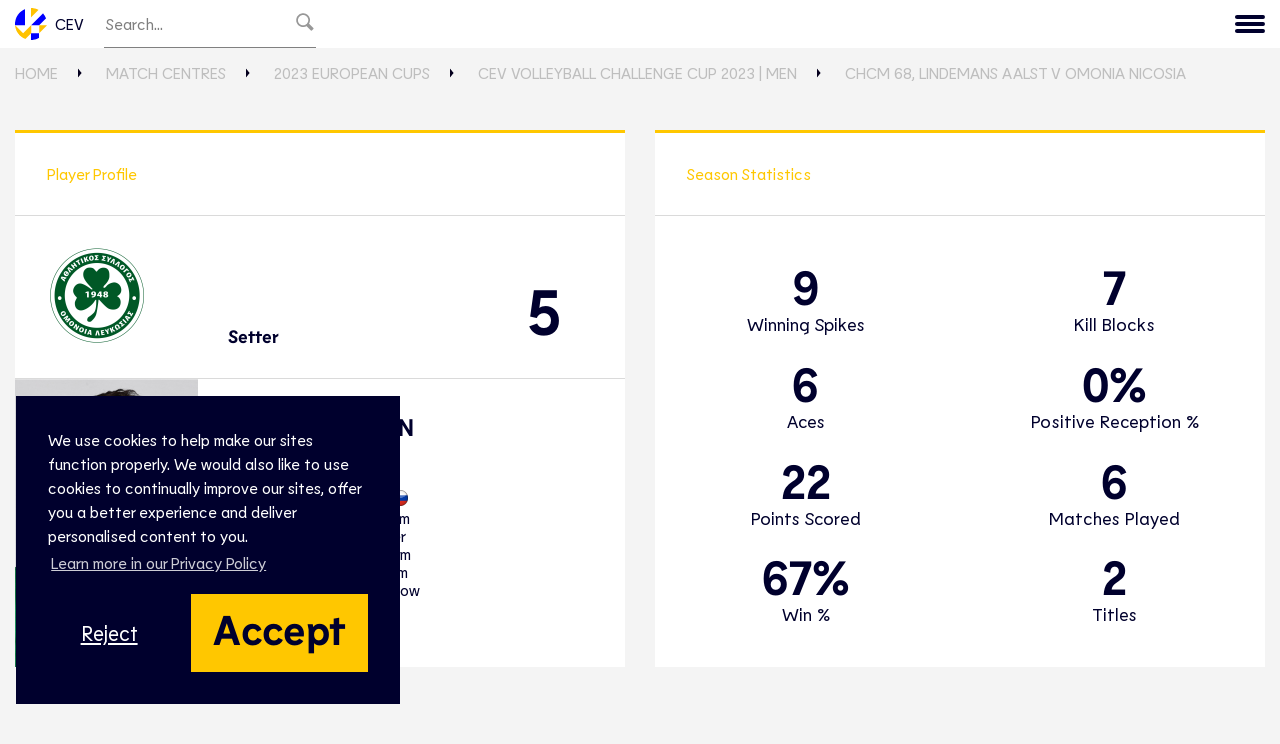

--- FILE ---
content_type: text/html; charset=utf-8
request_url: https://www.cev.eu/match-centres/2023-european-cups/cev-volleyball-challenge-cup-2023-men/chcm-68-lindemans-aalst-v-omonia-nicosia/team/12797-omonia-nicosia/player/49647-antipkin-sergey
body_size: 88111
content:


<!DOCTYPE html>
<html lang="en-US">
<head>

    


    
    <link rel="apple-touch-icon" sizes="180x180" href="/assets/img/favicon/apple-touch-icon.png">
    <link rel="icon" type="image/png" sizes="32x32" href="/assets/img/favicon/favicon-32x32.png">
    <link rel="icon" type="image/png" sizes="16x16" href="/assets/img/favicon/favicon-16x16.png">
    <link rel="manifest" href="/assets/img/favicon/site.webmanifest">
    <link rel="mask-icon" color="#0000ff" href="/assets/img/favicon/safari-pinned-tab.svg">
    <link rel="shortcut icon" href="/assets/img/favicon/favicon.ico">


    
    <title>CHCM 68, Lindemans AALST v Omonia NICOSIA | CEV</title>
    <meta name="description" content="" />
    <link rel="canonical" href="http://www.cev.eu/match-centres/2023-european-cups/cev-volleyball-challenge-cup-2023-men/chcm-68-lindemans-aalst-v-omonia-nicosia/" />


    <meta charset="UTF-8">
    <meta http-equiv="X-UA-Compatible" content="IE=edge,chrome=1,IE=8">
    <meta name="viewport" content="width=device-width, initial-scale=1, maximum-scale=1, user-scalable=no">

    <link rel="stylesheet" href="/assets/css/utilities.css" />
    <link rel="stylesheet" href="/assets/css/main.css" />
</head>
<body data-require="./src/views/body-view" class="u-bg-wild-sand">
    
  
      <script integrity="sha256-hwg4gsxgFZhOsEEamdOYGBf13FyQuiTwlAQgxVSNgt4=" crossorigin="anonymous" src="https://code.jquery.com/jquery-3.2.1.min.js"></script>
  <style>
      #srch-input:focus {
        outline:none
       } 
    </style>
    <header class="c-nav-primary-header u-bg-white u-text-navy sticky brand--cev" data-require="./src/components/cnav" openedState="false">
        <div class="container c-nav-primary-header__container">
            <div class="c-nav-primary-header__inner u-flex u-items-stretch">
                <a class="primary-header__logo u-py-2 u-flex u-items-center u-no-underline u-mr-5" href="http://www.cev.eu/">
                    <svg class="icon icon-logo" role="img">
                        <title>CEV Logo</title>
                        <use xlink:href="/assets/img/sprite/symbols.svg#symbol-cev-logo"></use>
                    </svg>
                    CEV
                </a>
                <form id="searchBar" class="u-py-2 u-flex u-items-left u-mr-auto" style="border-bottom:1px solid gray; max-width:50%">
                    <input id="srch-input" style="max-width:90%" type="text" placeholder="Search..." name="searchTerm" />
                    <input style="display:none" type="text" placeholder="NodeId" value="CEV" name="siteName" />
                     <button id="searchBtn" type="submit" data-toggle="modal" data-target="#exampleModal" style="width:20px;opacity:40%"><svg xmlns="http://www.w3.org/2000/svg" viewBox="0 0 512 512"><path d="M470.704 407.906l-2.691-2.689.006-.002-107.514-107.523c14.938-25.733 23.616-55.565 23.82-87.451.626-97.615-77.99-177.243-175.599-177.857l-1.168-.002c-97.06.005-176.067 78.392-176.692 175.598-.618 97.609 77.999 177.236 175.597 177.859.389.002.766.004 1.155.004 32.442 0 62.846-8.79 88.998-24.075L404.035 469.2l.01-.01 2.686 2.686c8.125 8.124 21.293 8.117 29.414 0l34.56-34.554c8.115-8.117 8.121-21.293-.001-29.416zm-263.956-67.135c-72.589-.466-131.271-59.907-130.812-132.502C76.4 136.14 135.45 77.457 207.561 77.453l.88.002c35.167.22 68.144 14.124 92.851 39.148 24.705 25.025 38.188 58.178 37.962 93.352-.222 35.015-14.027 67.893-38.867 92.564-24.834 24.67-57.78 38.252-92.768 38.252h-.871z"></path></svg></button>
                </form>
                <div class="c-nav">

                        <ul class="c-nav__list">
                                <li class="c-nav__list__item" data-mainMenu data-nav-item-id="0">


                                    <a class="menuItem" href="https://www.eurovolley.tv" target=&quot;_blank&quot;>
                                        EuroVolley TV
                                    </a>



                                </li>
                                <li class="c-nav__list__item" data-mainMenu data-nav-item-id="1">


                                    <a class="menuItem" href="/club/" >
                                        Club

            <svg xmlns="http://www.w3.org/2000/svg" width="24" height="24" viewBox="0 0 24 24" fill="none" stroke="currentColor" stroke-width="2" stroke-linecap="round" stroke-linejoin="round" class="icon icon-plus u-text-yellow"><line x1="12" y1="5" x2="12" y2="19"></line><line x1="5" y1="12" x2="19" y2="12"></line></svg>

            <svg xmlns="http://www.w3.org/2000/svg" width="24" height="24" viewBox="0 0 24 24" fill="none" stroke="currentColor" stroke-width="2" stroke-linecap="round" stroke-linejoin="round" class="icon icon-minus u-text-yellow"><line x1="5" y1="12" x2="19" y2="12"></line></svg>
                                            </a>


                                        <div data-menu-slab class="menuSlab">
                                            <div class="container">

                                                <div class="menuSlab__row">

                                                        <div class="">
                                                                <a class="title" href="http://championsleague.cev.eu/en/" title="Champions League Volley">Champions League Volley</a>

                                                            <ul class="level-1">
                                                                        <li><a href="http://championsleague.cev.eu/en/men/#4th-round" title="Men">Men</a></li>
                                                                        <li><a href="http://championsleague.cev.eu/en/men/#final-four" title="Men Final Four">Men Final Four</a></li>
                                                                        <li><a href="http://championsleague.cev.eu/en/women/#4th-round" title="Women">Women</a></li>
                                                                        <li><a href="http://championsleague.cev.eu/en/women/#final-four" title="Women Final Four">Women Final Four</a></li>
                                                                        <li><a href="http://championsleague.cev.eu/en/history/" title="History">History</a></li>
                                                            </ul>
                                                        </div>
                                                        <div class="">
                                                                <a class="title" href="/club/cev-volleyball-cup/" title="Volleyball Cup">Volleyball Cup</a>

                                                            <ul class="level-1">
                                                                        <li><a href="/club/cev-volleyball-cup/2026/men/#main-round" title="Men">Men</a></li>
                                                                        <li><a href="/club/cev-volleyball-cup/2026/women/" title="Women">Women</a></li>
                                                                        <li><a href="/club/cev-volleyball-cup/history/" title="History">History</a></li>
                                                            </ul>
                                                        </div>

                                                </div>

                                                    <div class="menuSlab__row">
                                                            <div class="">
                                                                    <a class="title" href="/club/volleyball-challenge-cup/" title="Volleyball Challenge Cup">Volleyball Challenge Cup</a>
                                                                <ul class="level-1">
                                                                            <li><a href="/club/volleyball-challenge-cup/2026/men/#main-round" title="Men">Men</a></li>
                                                                            <li><a href="/club/volleyball-challenge-cup/2026/women/#main-round" title="Women">Women</a></li>
                                                                            <li><a href="/club/volleyball-challenge-cup/history/" title="History">History</a></li>
                                                                </ul>
                                                            </div>
                                                            <div class="">
                                                                    <a class="title" href="/club/archive/" title="Archive">Archive</a>
                                                                <ul class="level-1">
                                                                </ul>
                                                            </div>
                                                    </div>





                                            </div>
                                        </div>

                                </li>
                                <li class="c-nav__list__item" data-mainMenu data-nav-item-id="2">


                                    <a class="menuItem" href="/national-team/" >
                                        National

            <svg xmlns="http://www.w3.org/2000/svg" width="24" height="24" viewBox="0 0 24 24" fill="none" stroke="currentColor" stroke-width="2" stroke-linecap="round" stroke-linejoin="round" class="icon icon-plus u-text-yellow"><line x1="12" y1="5" x2="12" y2="19"></line><line x1="5" y1="12" x2="19" y2="12"></line></svg>

            <svg xmlns="http://www.w3.org/2000/svg" width="24" height="24" viewBox="0 0 24 24" fill="none" stroke="currentColor" stroke-width="2" stroke-linecap="round" stroke-linejoin="round" class="icon icon-minus u-text-yellow"><line x1="5" y1="12" x2="19" y2="12"></line></svg>
                                            </a>


                                        <div data-menu-slab class="menuSlab">
                                            <div class="container">

                                                <div class="menuSlab__row">

                                                        <div class="">
                                                                <a class="title" href="http://eurovolley.cev.eu/en/" title="EuroVolley">EuroVolley</a>

                                                            <ul class="level-1">
                                                                        <li><a href="http://eurovolley.cev.eu/en/2026/men/" title="Men">Men</a></li>
                                                                        <li><a href="http://eurovolley.cev.eu/en/2026/women/" title="Women">Women</a></li>
                                                                        <li><a href="http://eurovolley.cev.eu/en/2023/men/history/" title="Men History">Men History</a></li>
                                                                        <li><a href="http://eurovolley.cev.eu/en/2023/women/history/" title="Women History">Women History</a></li>
                                                            </ul>
                                                        </div>
                                                        <div class="">
                                                                <a class="title" href="/national-team/age-group-championships/" title="Age Group">Age Group</a>

                                                            <ul class="level-1">
                                                                        <li><a href="/national-team/age-group-championships/u16m-2025/" title="U16 Men">U16 Men</a></li>
                                                                        <li><a href="/national-team/age-group-championships/u16w-2025/" title="U16 Women">U16 Women</a></li>
                                                                        <li><a href="/national-team/age-group-championships/u18m-2026/" title="U18 Men">U18 Men</a></li>
                                                                        <li><a href="/national-team/age-group-championships/u18w-2026/" title="U18 Women">U18 Women</a></li>
                                                                        <li><a href="/national-team/age-group-championships/u20m-2024/" title="U20 Men">U20 Men</a></li>
                                                                        <li><a href="/national-team/age-group-championships/u20w-2024/" title="U20 Women">U20 Women</a></li>
                                                                        <li><a href="/national-team/age-group-championships/u22m-2026/" title="U22 Men">U22 Men</a></li>
                                                                        <li><a href="/national-team/age-group-championships/u22w-2026/" title="U22 Women">U22 Women</a></li>
                                                                        <li><a href="/national-team/age-group-championships/history/" title="History">History</a></li>
                                                            </ul>
                                                        </div>
                                                        <div class="">
                                                                <a class="title" href="/national-team/european-leagues/cev-volleyball-european-league/" title="CEV Volleyball European League">CEV Volleyball European League</a>

                                                            <ul class="level-1">
                                                                        <li><a href="/national-team/european-leagues/cev-volleyball-european-league/men/2026/" title="Men">Men</a></li>
                                                                        <li><a href="/national-team/european-leagues/cev-volleyball-european-league/women/2026/" title="Women">Women</a></li>
                                                            </ul>
                                                        </div>

                                                </div>

                                                    <div class="menuSlab__row">
                                                            <div class="">
                                                                    <a class="title" href="/national-team/rankings/" title="Rankings">Rankings</a>
                                                                <ul class="level-1">
                                                                </ul>
                                                            </div>
                                                            <div class="">
                                                                    <a class="title" href="/national-team/archive/" title="Archive">Archive</a>
                                                                <ul class="level-1">
                                                                </ul>
                                                            </div>
                                                            <div class="">
                                                                    <a class="title" href="/national-team/multi-sport-events/eyof/" title="Multi-Sport">Multi-Sport</a>
                                                                <ul class="level-1">
                                                                </ul>
                                                            </div>
                                                    </div>





                                            </div>
                                        </div>

                                </li>
                                <li class="c-nav__list__item" data-mainMenu data-nav-item-id="3">


                                    <a class="menuItem" href="/beach/" >
                                        Beach 

            <svg xmlns="http://www.w3.org/2000/svg" width="24" height="24" viewBox="0 0 24 24" fill="none" stroke="currentColor" stroke-width="2" stroke-linecap="round" stroke-linejoin="round" class="icon icon-plus u-text-yellow"><line x1="12" y1="5" x2="12" y2="19"></line><line x1="5" y1="12" x2="19" y2="12"></line></svg>

            <svg xmlns="http://www.w3.org/2000/svg" width="24" height="24" viewBox="0 0 24 24" fill="none" stroke="currentColor" stroke-width="2" stroke-linecap="round" stroke-linejoin="round" class="icon icon-minus u-text-yellow"><line x1="5" y1="12" x2="19" y2="12"></line></svg>
                                            </a>


                                        <div data-menu-slab class="menuSlab">
                                            <div class="container">

                                                <div class="menuSlab__row">

                                                        <div class="">
                                                                <a class="title" href="http://eurobeachvolley.cev.eu/en/" title="EuroBeachVolley">EuroBeachVolley</a>

                                                            <ul class="level-1">
                                                                        <li><a href="http://eurobeachvolley.cev.eu/en/2026/" title="Poland 2026">Poland 2026</a></li>
                                                                        <li><a href="http://eurobeachvolley.cev.eu/en/2025/" title="Germany 2025">Germany 2025</a></li>
                                                                        <li><a href="http://eurobeachvolley.cev.eu/en/history-old/" title="History">History</a></li>
                                                            </ul>
                                                        </div>
                                                        <div class="">
                                                                <a class="title" href="/beach/nations-cup/2026/" title="Nations Cup">Nations Cup</a>

                                                            <ul class="level-1">
                                                                        <li><a href="/beach/nations-cup/2026/preliminary-phase/" title="Preliminary Phase">Preliminary Phase</a></li>
                                                                        <li><a href="/beach/nations-cup/2026/nations-cup-final/" title="Nations Cup Final">Nations Cup Final</a></li>
                                                            </ul>
                                                        </div>
                                                        <div class="">
                                                                <a class="title" href="/beach/queen-king-of-the-court-european-finals/queen-king-of-the-court-european-finals-2023/" target="" title="Queen &amp; King of the Court">Queen &amp; King of the Court</a>

                                                            <ul class="level-1">
                                                            </ul>
                                                        </div>
                                                        <div class="">
                                                                <a class="title" href="/beach/european-cup/2026/" title="CEV Beach Volley European Cup">CEV Beach Volley European Cup</a>

                                                            <ul class="level-1">
                                                            </ul>
                                                        </div>

                                                </div>

                                                    <div class="menuSlab__row">
                                                            <div class="">
                                                                    <a class="title" href="/beach/beach-pro-tour/2026/" title="Beach Pro Tour Futures">Beach Pro Tour Futures</a>
                                                                <ul class="level-1">
                                                                            <li><a href="https://www.cev.eu/beach/beach-pro-tour/" title="History">History</a></li>
                                                                </ul>
                                                            </div>
                                                            <div class="">
                                                                    <a class="title" href="/beach/agegroups/" title="Age Group">Age Group</a>
                                                                <ul class="level-1">
                                                                            <li><a href="/beach/agegroups/2025/u22/" title="U22">U22</a></li>
                                                                            <li><a href="/beach/agegroups/2025/u20/" title="U20">U20</a></li>
                                                                            <li><a href="/beach/agegroups/2025/u18/" title="U18">U18</a></li>
                                                                            <li><a href="/beach/agegroups/history/" title="History">History</a></li>
                                                                </ul>
                                                            </div>
                                                            <div class="">
                                                                    <a class="title" href="/beach/zonal-events/" title="Zonal Events">Zonal Events</a>
                                                                <ul class="level-1">
                                                                </ul>
                                                            </div>
                                                            <div class="">
                                                                    <span class="title">
                                                                        Rankings
                                                                    </span>
                                                                <ul class="level-1">
                                                                            <li><a href="/beach/cev-entry-ranking/" title="CEV Entry Ranking">CEV Entry Ranking</a></li>
                                                                            <li><a href="/beach/country-ranking/" target="_blank" title="Country Ranking">Country Ranking</a></li>
                                                                            <li><a href="/beach/beach-volleyball-age-group-rankings/" title="Beach Volleyball Age Group Rankings">Beach Volleyball Age Group Rankings</a></li>
                                                                            <li><a href="/beach/european-cup/rankings/" title="BV European Cup Country Ranking">BV European Cup Country Ranking</a></li>
                                                                </ul>
                                                            </div>
                                                    </div>





                                            </div>
                                        </div>

                                </li>
                                <li class="c-nav__list__item" data-mainMenu data-nav-item-id="4">


                                    <a class="menuItem" href="/snow/" >
                                        Snow

            <svg xmlns="http://www.w3.org/2000/svg" width="24" height="24" viewBox="0 0 24 24" fill="none" stroke="currentColor" stroke-width="2" stroke-linecap="round" stroke-linejoin="round" class="icon icon-plus u-text-yellow"><line x1="12" y1="5" x2="12" y2="19"></line><line x1="5" y1="12" x2="19" y2="12"></line></svg>

            <svg xmlns="http://www.w3.org/2000/svg" width="24" height="24" viewBox="0 0 24 24" fill="none" stroke="currentColor" stroke-width="2" stroke-linecap="round" stroke-linejoin="round" class="icon icon-minus u-text-yellow"><line x1="5" y1="12" x2="19" y2="12"></line></svg>
                                            </a>


                                        <div data-menu-slab class="menuSlab">
                                            <div class="container">

                                                <div class="menuSlab__row">

                                                        <div class="">
                                                                <a class="title" href="/snow/european-tour/2024/" title="European Tour">European Tour</a>

                                                            <ul class="level-1">
                                                            </ul>
                                                        </div>
                                                        <div class="">
                                                                <a class="title" href="/snow/exhibitions/" title="Exhibitions">Exhibitions</a>

                                                            <ul class="level-1">
                                                            </ul>
                                                        </div>

                                                </div>

                                                    <div class="menuSlab__row">
                                                            <div class="">
                                                                    <a class="title" href="/snow/age-groups/" title="Age Groups">Age Groups</a>
                                                                <ul class="level-1">
                                                                            <li><a href="/snow/age-groups/2025/u20/" title="U20">U20</a></li>
                                                                </ul>
                                                            </div>
                                                            <div class="">
                                                                    <a class="title" href="/snow/archive/" title="Archive">Archive</a>
                                                                <ul class="level-1">
                                                                </ul>
                                                            </div>
                                                    </div>





                                            </div>
                                        </div>

                                </li>
                                <li class="c-nav__list__item" data-mainMenu data-nav-item-id="5">


                                    <a class="menuItem" href="/news/" >
                                        News

            <svg xmlns="http://www.w3.org/2000/svg" width="24" height="24" viewBox="0 0 24 24" fill="none" stroke="currentColor" stroke-width="2" stroke-linecap="round" stroke-linejoin="round" class="icon icon-plus u-text-yellow"><line x1="12" y1="5" x2="12" y2="19"></line><line x1="5" y1="12" x2="19" y2="12"></line></svg>

            <svg xmlns="http://www.w3.org/2000/svg" width="24" height="24" viewBox="0 0 24 24" fill="none" stroke="currentColor" stroke-width="2" stroke-linecap="round" stroke-linejoin="round" class="icon icon-minus u-text-yellow"><line x1="5" y1="12" x2="19" y2="12"></line></svg>
                                            </a>


                                        <div data-menu-slab class="menuSlab">
                                            <div class="container">

                                                <div class="menuSlab__row">

                                                        <div class="">
                                                                <span class="title">
                                                                    Sport
                                                                </span>

                                                            <ul class="level-1">
                                                                        <li><a href="/articles/club-volleyball/" title="Club Volleyball">Club Volleyball</a></li>
                                                                        <li><a href="/articles/volleyball/" title="National Team Volleyball">National Team Volleyball</a></li>
                                                                        <li><a href="/articles/beach-volleyball/" title="Beach Volleyball">Beach Volleyball</a></li>
                                                                        <li><a href="/articles/snow-volleyball/" title="Snow Volleyball">Snow Volleyball</a></li>
                                                                        <li><a href="/articles/features/" title="Features">Features</a></li>
                                                            </ul>
                                                        </div>
                                                        <div class="">
                                                                <span class="title">
                                                                    Institution
                                                                </span>

                                                            <ul class="level-1">
                                                                        <li><a href="http://inside.cev.eu/articles/cev/" title="CEV">CEV</a></li>
                                                                        <li><a href="http://inside.cev.eu/articles/development/" title="Development">Development</a></li>
                                                                        <li><a href="http://inside.cev.eu/articles/campaigns/" title="Campaigns">Campaigns</a></li>
                                                                        <li><a href="http://inside.cev.eu/articles/partners-sponsors/" title="Partners &amp; Sponsors">Partners &amp; Sponsors</a></li>
                                                            </ul>
                                                        </div>

                                                </div>

                                                    <div class="menuSlab__row">
                                                            <div class="">
                                                                    <span class="title">
                                                                        Organisation
                                                                    </span>
                                                                <ul class="level-1">
                                                                            <li><a href="http://inside.cev.eu/articles/clubs/" title="Clubs">Clubs</a></li>
                                                                            <li><a href="http://inside.cev.eu/articles/federations/" title="Federations">Federations</a></li>
                                                                </ul>
                                                            </div>
                                                            <div class="">
                                                                    <span class="title">
                                                                        Competition
                                                                    </span>
                                                                <ul class="level-1">
                                                                            <li><a href="http://championsleague.cev.eu/en/articles/" title="Champions League">Champions League</a></li>
                                                                            <li><a href="http://eurovolley.cev.eu/en/articles/" title="EuroVolley">EuroVolley</a></li>
                                                                            <li><a href="http://eurobeachvolley.cev.eu/en/articles/" title="EuroBeachVolley">EuroBeachVolley</a></li>
                                                                            <li><a href="http://eurosnowvolley.cev.eu/en/articles/" title="EuroSnowVolley">EuroSnowVolley</a></li>
                                                                </ul>
                                                            </div>
                                                    </div>





                                            </div>
                                        </div>

                                </li>
                                <li class="c-nav__list__item" data-mainMenu data-nav-item-id="6">


                                    <a class="menuItem" href="https://playzone.cev.eu/" >
                                        Game Hub
                                    </a>



                                </li>
                                <li class="c-nav__list__item" data-mainMenu data-nav-item-id="7">


                                    <a class="menuItem" href="/calendar/" >
                                        Calendar
                                    </a>



                                </li>
                                <li class="c-nav__list__item" data-mainMenu data-nav-item-id="8">


                                    <a class="menuItem" href="http://inside.cev.eu/" >
                                        CEV
                                    </a>



                                </li>
                                <li class="c-nav__list__item" data-mainMenu data-nav-item-id="9">


                                    <a class="menuItem" href="http://inside.cev.eu/contact-us/" >
                                        Contact
                                    </a>



                                </li>
                        </ul>

                    <ul data-nav-extra class="c-nav__extra"></ul>

                    <button class="btn-wrapper hidden" data-hamburger>
                        <span class="btn-burger" data-state="off">Menu</span>
                    </button>

                </div>
            </div>
        </div>





    </header>
<div id="searchContainer" style="display:none">

</div>

<script type="text/javascript">
  $('#searchBtn').click(function (e) {
                e.preventDefault();
                var formData = $('#searchBar').serialize();
              
                $.ajax({
                    url: '/Search',
                    type: 'POST',
                    data: formData,
                    success: function (response) {
                        $('#searchContainer').html(response);
                        $("#searchContainer").css("display", "block");
                        window.scrollTo({top:0, behavior:"smooth"});
                    },
                    error: function (xhr, status, error) {
                       
                    }
                });
            });
</script>


    


<div class="u-bg-wild-sand breadcrumb-wrapper sticky">
    <div class="container u-flex u-flex-wrap u-items-center u-relative">
            <ul class="breadcrumbs u-w-full u-py-4 u-list-reset u-gap-y-2 u-flex u-flex-wrap u-uppercase">
                    <li class="u-pr-6 u-mr-6 u-triangle-after-breadcrumb">
                        <a class="u-text-silver hocus:u-text-silver--dark" href="http://www.cev.eu/" target="_self">Home</a>
                    </li>
                    <li class="u-pr-6 u-mr-6 u-triangle-after-breadcrumb">
                        <a class="u-text-silver hocus:u-text-silver--dark" href="http://www.cev.eu/match-centres/" target="_self">Match Centres</a>
                    </li>
                    <li class="u-pr-6 u-mr-6 u-triangle-after-breadcrumb">
                        <a class="u-text-silver hocus:u-text-silver--dark" href="http://www.cev.eu/match-centres/2023-european-cups/" target="_self">2023 European Cups</a>
                    </li>
                    <li class="u-pr-6 u-mr-6 u-triangle-after-breadcrumb">
                        <a class="u-text-silver hocus:u-text-silver--dark" href="http://www.cev.eu/match-centres/2023-european-cups/cev-volleyball-challenge-cup-2023-men/" target="_self">CEV Volleyball Challenge Cup 2023 | Men</a>
                    </li>
                    <li class="u-pr-6 u-mr-6 u-triangle-after-breadcrumb">
                        <a class="u-text-silver hocus:u-text-silver--dark" href="http://www.cev.eu/match-centres/2023-european-cups/cev-volleyball-challenge-cup-2023-men/chcm-68-lindemans-aalst-v-omonia-nicosia/" target="_self">CHCM 68, Lindemans AALST v Omonia NICOSIA</a>
                    </li>
            </ul>
    </div>
</div>

    


    <div class="lg:u-block sub-navigation">
    


    </div>

    <main class="u-bg-wild-sand lg:u--mt-24 lg:u-pt-24 u-pb-4">
        

<div class="container brand--cev">
    <div class="row">
        <div class="col-lg-6 u-mb-16">
            <div class="team-profile--info u-bg-white u-border-t-3 brand-border u-h-full">
                <div class="brand-color u-p-8 lg:u-pr-16">Player Profile</div>
                <div class="u-p-8 u-border-t lg:u-pr-16">
                    <div class="row u-items-end">
                        <div class="col-md-4">
                                <img src="https://webmedia.cev.eu/WebMediaCache/GetImage/d27fe0d4b2c9f9fb4a866485eb1fe8c5" alt="Logo for Omonia NICOSIA" />
                        </div>
                        <div class="col-md-4">
                            <strong class="u-text-lg">Setter</strong>
                        </div>
                        <div class="col-md-4 u-text-right">
                            <strong class="u-text-7xl">5</strong>
                        </div>
                    </div>
                </div>
                <div class="u-border-t">
                    <div class="row">
                        <div class="col-lg-4">
                            <img src="https://webmedia.cev.eu/WebMediaCache/GetImage/543f4e2a7e87cc8b633cab08e12a8b52" alt="ANTIPKIN Sergey" class="u-object-cover u-h-full u-w-full u-object-top" />
                        </div>
                        <div class="col-6 player-wrapper u-pt-8">
                            <h2 class="u-pb-4">
                                <span class="u-align-middle u-inline-block">Sergey ANTIPKIN</span>
                            </h2>
                            <div class="star-player-info-wrapper">
                                <div class="u-text-silver player-data">
                                    <div>Birth date</div>
                                    <div>Nationality</div>
                                    <div>Profile</div>
                                    <div>Position</div>
                                    <div>Spike Reach</div>
                                    <div>Block Reach</div>
                                    <div>Birth Place</div>
                                </div>
                                <div>
                                    <div>1986</div>
                                    <div>RUS <img src="https://webmedia.cev.eu/WebMediaCache/GetImage/c7a5e2a62fd608fc12bfeb78cc3b3f51" alt="RUS Flag" class="u-w-4" /></div>
                                    <div>194 cm</div>
                                    <div>Setter</div>
                                    <div>325 cm</div>
                                    <div>310 cm</div>
                                    <div>Moscow</div>
                                </div>
                            </div>
                                <div class="u-py-3">
                                    <a href="https://www.facebook.com/" target="_blank"><svg class="icon icon-facebook u-fill-current" role="img"><title>facebook</title><use xlink:href="/assets/img/sprite/symbols.svg#symbol-facebook"></use></svg></a>&nbsp;
                                    <a href="https://www.twitter.com/" target="_blank"><svg class="icon icon-twitter u-fill-current" role="img"><title>twitter</title><use xlink:href="/assets/img/sprite/symbols.svg#symbol-twitter"></use></svg></a>&nbsp;
                                    <a href="https://www.instagram.com/" target="_blank"><svg class="icon icon-instagram u-fill-current" role="img"><title>instagram</title><use xlink:href="/assets/img/sprite/symbols.svg#symbol-instagram"></use></svg></a>
                                </div>
                        </div>
                    </div>
                </div>
            </div>
        </div>
            <div class="col-lg-6 u-mb-16">
                <div class="u-bg-white player-stats u-bg-white u-border-t-3 brand-border u-h-full">
                    <div class="brand-color u-p-8 lg:u-pr-16 u-border-b">Season Statistics</div>
                    <div class="u-py-8 u-text-lg star-player-info star-player-info--with-header u-text-center u-items-center">
                        <div class="star-player-info-block u-w-1/2">
                            <label class="u-text-4xl md:u-text-5xl">9</label>
                            <div>Winning Spikes</div>
                        </div>
                        <div class="star-player-info-block u-w-1/2">
                            <label class="u-text-4xl md:u-text-5xl">7</label>
                            <div>Kill Blocks</div>
                        </div>
                        <div class="star-player-info-block u-w-1/2">
                            <label class="u-text-4xl md:u-text-5xl">6</label>
                            <div>Aces</div>
                        </div>
                        <div class="star-player-info-block u-w-1/2">
                            <label class="u-text-4xl md:u-text-5xl">0%</label>
                            <div>Positive Reception %</div>
                        </div>
                        <div class="star-player-info-block u-w-1/2">
                            <label class="u-text-4xl md:u-text-5xl">22</label>
                            <div>Points Scored</div>
                        </div>
                        <div class="star-player-info-block u-w-1/2">
                            <label class="u-text-4xl md:u-text-5xl">6</label>
                            <div>Matches Played</div>
                        </div>
                        <div class="star-player-info-block u-w-1/2">
                            <label class="u-text-4xl md:u-text-5xl">67%</label>
                            <div>Win %</div>
                        </div>
                        <div class="star-player-info-block u-w-1/2">
                            <label class="u-text-4xl md:u-text-5xl">2</label>
                            <div>Titles</div>
                        </div>
                    </div>
                </div>
            </div>

    </div>
    <div class="row u-mb-16">
        <div class="col-lg-12">
            <div class="brand-color u-border-t-3 brand-border u-bg-white u-p-8 lg:u-pr-16">Career Statistics</div>
            <div class="u-py-8 lg:u-p-8 u-bg-white u-border-t">
                <div class="u-text-lg u-flex u-flex-wrap u-justify-between lg:u-gap-5 u-text-center">
                    <div class="u-w-1/2 lg:u-w-auto">
                        <label class="u-text-4xl u-font-bold md:u-text-5xl">45</label>
                        <div>Winning Spikes</div>
                    </div>
                    <div class="u-w-1/2 lg:u-w-auto">
                        <label class="u-text-4xl u-font-bold md:u-text-5xl">30</label>
                        <div>Kill Blocks</div>
                    </div>
                    <div class="u-w-1/2 lg:u-w-auto">
                        <label class="u-text-4xl u-font-bold md:u-text-5xl">39</label>
                        <div>Aces</div>
                    </div>
                    <div class="u-w-1/2 lg:u-w-auto">
                        <label class="u-text-4xl u-font-bold md:u-text-5xl">5%</label>
                        <div>Positive Reception %</div>
                    </div>
                    <div class="u-w-1/2 lg:u-w-auto">
                        <label class="u-text-4xl u-font-bold md:u-text-5xl">114</label>
                        <div>Points Scored</div>
                    </div>
                    <div class="u-w-1/2 lg:u-w-auto">
                        <label class="u-text-4xl u-font-bold md:u-text-5xl">59</label>
                        <div>Matches Played</div>
                    </div>
                    <div class="u-w-1/2 lg:u-w-auto">
                        <label class="u-text-4xl u-font-bold md:u-text-5xl">59%</label>
                        <div>Win %</div>
                    </div>
                    <div class="u-w-1/2 lg:u-w-auto">
                        <label class="u-text-4xl u-font-bold md:u-text-5xl">2</label>
                        <div>Titles</div>
                    </div>
                </div>
            </div>
            <div class="u-text-sm u-pt-2">
                Data from entire career in CEV competitions, where statistics were gathered.
            </div>
        </div>
    </div>
    <div class="row u-mb-16">
            <div class="col-lg-6 u-o-8">
                <div class="team-schedule u-bg-white u-border-t-3 brand-border u-h-full">
                    <div class="brand-color u-p-8 u-pb-6 lg:u-pr-16">National Career</div>
                    <table class="table u-border-t">
                        <tr>
                            <th class="u-py-4 md:u-px-2">Season</th>
                            <th class="u-py-4 md:u-px-2" colspan="2">Team</th>
                            <th class="u-py-4 md:u-px-2">Shirt #</th>
                        </tr>
                            <tr class="u-border-t">
                                <td class="u-py-4 md:u-px-2">2017 CEV Volleyball European Championship</td>
                                <td class="u-py-4 md:u-px-2"></td>
                                <td class="u-py-4 md:u-px-2">RUSSIA</td>
                                <td class="u-py-4 md:u-px-2">0</td>
                            </tr>
                            <tr class="u-border-t">
                                <td class="u-py-4 md:u-px-2">2018 FIVB World Championship - European Qualification</td>
                                <td class="u-py-4 md:u-px-2"></td>
                                <td class="u-py-4 md:u-px-2">RUSSIA</td>
                                <td class="u-py-4 md:u-px-2">0</td>
                            </tr>
                            <tr class="u-border-t">
                                <td class="u-py-4 md:u-px-2">2013 CEV Volleyball European Championship</td>
                                <td class="u-py-4 md:u-px-2"></td>
                                <td class="u-py-4 md:u-px-2">RUSSIA</td>
                                <td class="u-py-4 md:u-px-2">4</td>
                            </tr>
                    </table>
                </div>
            </div>
            <div class="col-lg-6 u-o-8">
                <div class="team-schedule u-bg-white u-border-t-3 brand-border u-h-full">
                    <div class="brand-color u-p-8 u-pb-6 lg:u-pr-16">Club Career</div>
                    <table class="table u-border-t">
                        <tr>
                            <th class="u-py-4 md:u-px-2">Season</th>
                            <th class="u-py-4 md:u-px-2" colspan="2">Team</th>
                            <th class="u-py-4 md:u-px-2">Shirt #</th>
                        </tr>
                            <tr class="u-border-t">
                                <td class="u-py-4 md:u-px-2">2025 European Cups</td>
                                <td class="u-py-4 md:u-px-2"></td>
                                <td class="u-py-4 md:u-px-2">Omonia NICOSIA</td>
                                <td class="u-py-4 md:u-px-2">5</td>
                            </tr>
                            <tr class="u-border-t">
                                <td class="u-py-4 md:u-px-2">2024 European Cups</td>
                                <td class="u-py-4 md:u-px-2"></td>
                                <td class="u-py-4 md:u-px-2">Omonia NICOSIA</td>
                                <td class="u-py-4 md:u-px-2">5</td>
                            </tr>
                            <tr class="u-border-t">
                                <td class="u-py-4 md:u-px-2">2023 European Cups</td>
                                <td class="u-py-4 md:u-px-2"></td>
                                <td class="u-py-4 md:u-px-2">Omonia NICOSIA</td>
                                <td class="u-py-4 md:u-px-2">5</td>
                            </tr>
                            <tr class="u-border-t">
                                <td class="u-py-4 md:u-px-2">2020 European Cups</td>
                                <td class="u-py-4 md:u-px-2"></td>
                                <td class="u-py-4 md:u-px-2">Fakel NOVY URENGOY</td>
                                <td class="u-py-4 md:u-px-2">9</td>
                            </tr>
                            <tr class="u-border-t">
                                <td class="u-py-4 md:u-px-2">2019 European Cups</td>
                                <td class="u-py-4 md:u-px-2"></td>
                                <td class="u-py-4 md:u-px-2">Zenit SAINT PETERSBURG</td>
                                <td class="u-py-4 md:u-px-2">4</td>
                            </tr>
                            <tr class="u-border-t">
                                <td class="u-py-4 md:u-px-2">2018 European Cups</td>
                                <td class="u-py-4 md:u-px-2"></td>
                                <td class="u-py-4 md:u-px-2">Dinamo MOSCOW</td>
                                <td class="u-py-4 md:u-px-2">1</td>
                            </tr>
                            <tr class="u-border-t">
                                <td class="u-py-4 md:u-px-2">2017 European Cups</td>
                                <td class="u-py-4 md:u-px-2"></td>
                                <td class="u-py-4 md:u-px-2">Dinamo MOSCOW</td>
                                <td class="u-py-4 md:u-px-2">1</td>
                            </tr>
                            <tr class="u-border-t">
                                <td class="u-py-4 md:u-px-2">2016 European Cups</td>
                                <td class="u-py-4 md:u-px-2"></td>
                                <td class="u-py-4 md:u-px-2">Belogorie BELGOROD</td>
                                <td class="u-py-4 md:u-px-2">1</td>
                            </tr>
                    </table>
                </div>
            </div>

    </div>
</div>


    <div class="container u-o-8 u-pb-8">

            <div class="container">
                <h3 class="u-text-2xl">Photos of Sergey ANTIPKIN</h3>
            </div>



        <div class="match-gallery-container" data-require="./src/components/match-gallery">

            <div class="match-gallery">
                    <a href="https://webmedia.cev.eu/WebMediaCache/GetImage/991a612d9e4ecad8b612708235a13dc5" data-gallery-title="" data-gallery-theme="brand--cev" data-gallery-summary="" class="gallery-item" data-gallery-thumbnail="https://webmedia.cev.eu/WebMediaCache/GetImage/991a612d9e4ecad8b612708235a13dc5">
                        <div style="background-image: url('https://webmedia.cev.eu/WebMediaCache/GetImage/991a612d9e4ecad8b612708235a13dc5');" class="u-aspect-ratio-square"></div>
                    </a>
                    <a href="https://webmedia.cev.eu/WebMediaCache/GetImage/e38515e80817857e72b4e3cb0cb625b4" data-gallery-title="" data-gallery-theme="brand--cev" data-gallery-summary="" class="gallery-item" data-gallery-thumbnail="https://webmedia.cev.eu/WebMediaCache/GetImage/e38515e80817857e72b4e3cb0cb625b4">
                        <div style="background-image: url('https://webmedia.cev.eu/WebMediaCache/GetImage/e38515e80817857e72b4e3cb0cb625b4');" class="u-aspect-ratio-square"></div>
                    </a>
                    <a href="https://webmedia.cev.eu/WebMediaCache/GetImage/e98ffa6fc4b2ead7e7bc07942ea540f2" data-gallery-title="" data-gallery-theme="brand--cev" data-gallery-summary="" class="gallery-item" data-gallery-thumbnail="https://webmedia.cev.eu/WebMediaCache/GetImage/e98ffa6fc4b2ead7e7bc07942ea540f2">
                        <div style="background-image: url('https://webmedia.cev.eu/WebMediaCache/GetImage/e98ffa6fc4b2ead7e7bc07942ea540f2');" class="u-aspect-ratio-square"></div>
                    </a>
                    <a href="https://webmedia.cev.eu/WebMediaCache/GetImage/939c85f857c648e89cac9cc9753e0b4d" data-gallery-title="" data-gallery-theme="brand--cev" data-gallery-summary="" class="gallery-item" data-gallery-thumbnail="https://webmedia.cev.eu/WebMediaCache/GetImage/939c85f857c648e89cac9cc9753e0b4d">
                        <div style="background-image: url('https://webmedia.cev.eu/WebMediaCache/GetImage/939c85f857c648e89cac9cc9753e0b4d');" class="u-aspect-ratio-square"></div>
                    </a>
                    <a href="https://webmedia.cev.eu/WebMediaCache/GetImage/a23929548a4a43d35c1643a70d3d8a36" data-gallery-title="" data-gallery-theme="brand--cev" data-gallery-summary="" class="gallery-item" data-gallery-thumbnail="https://webmedia.cev.eu/WebMediaCache/GetImage/a23929548a4a43d35c1643a70d3d8a36">
                        <div style="background-image: url('https://webmedia.cev.eu/WebMediaCache/GetImage/a23929548a4a43d35c1643a70d3d8a36');" class="u-aspect-ratio-square"></div>
                    </a>
                    <a href="https://webmedia.cev.eu/WebMediaCache/GetImage/f9347dbe012240a953be5099e7ed5ab6" data-gallery-title="" data-gallery-theme="brand--cev" data-gallery-summary="" class="gallery-item" data-gallery-thumbnail="https://webmedia.cev.eu/WebMediaCache/GetImage/f9347dbe012240a953be5099e7ed5ab6">
                        <div style="background-image: url('https://webmedia.cev.eu/WebMediaCache/GetImage/f9347dbe012240a953be5099e7ed5ab6');" class="u-aspect-ratio-square"></div>
                    </a>
                    <a href="https://webmedia.cev.eu/WebMediaCache/GetImage/b875a9ce3302afb28e2c13a226d31de5" data-gallery-title="" data-gallery-theme="brand--cev" data-gallery-summary="" class="gallery-item" data-gallery-thumbnail="https://webmedia.cev.eu/WebMediaCache/GetImage/b875a9ce3302afb28e2c13a226d31de5">
                        <div style="background-image: url('https://webmedia.cev.eu/WebMediaCache/GetImage/b875a9ce3302afb28e2c13a226d31de5');" class="u-aspect-ratio-square"></div>
                    </a>
                    <a href="https://webmedia.cev.eu/WebMediaCache/GetImage/117332f8eed1e6cc4a1809b3a6bf17af" data-gallery-title="" data-gallery-theme="brand--cev" data-gallery-summary="" class="gallery-item" data-gallery-thumbnail="https://webmedia.cev.eu/WebMediaCache/GetImage/117332f8eed1e6cc4a1809b3a6bf17af">
                        <div style="background-image: url('https://webmedia.cev.eu/WebMediaCache/GetImage/117332f8eed1e6cc4a1809b3a6bf17af');" class="u-aspect-ratio-square"></div>
                    </a>
                    <a href="https://webmedia.cev.eu/WebMediaCache/GetImage/88c42e90e389569dbb2d81bb6c258c45" data-gallery-title="" data-gallery-theme="brand--cev" data-gallery-summary="" class="gallery-item" data-gallery-thumbnail="https://webmedia.cev.eu/WebMediaCache/GetImage/88c42e90e389569dbb2d81bb6c258c45">
                        <div style="background-image: url('https://webmedia.cev.eu/WebMediaCache/GetImage/88c42e90e389569dbb2d81bb6c258c45');" class="u-aspect-ratio-square"></div>
                    </a>
                    <a href="https://webmedia.cev.eu/WebMediaCache/GetImage/7c53a525665831e0dc8f2820e738d710" data-gallery-title="" data-gallery-theme="brand--cev" data-gallery-summary="" class="gallery-item" data-gallery-thumbnail="https://webmedia.cev.eu/WebMediaCache/GetImage/7c53a525665831e0dc8f2820e738d710">
                        <div style="background-image: url('https://webmedia.cev.eu/WebMediaCache/GetImage/7c53a525665831e0dc8f2820e738d710');" class="u-aspect-ratio-square"></div>
                    </a>
                    <a href="https://webmedia.cev.eu/WebMediaCache/GetImage/95430070aeba69fcbfbdae211d9f36be" data-gallery-title="" data-gallery-theme="brand--cev" data-gallery-summary="" class="gallery-item" data-gallery-thumbnail="https://webmedia.cev.eu/WebMediaCache/GetImage/95430070aeba69fcbfbdae211d9f36be">
                        <div style="background-image: url('https://webmedia.cev.eu/WebMediaCache/GetImage/95430070aeba69fcbfbdae211d9f36be');" class="u-aspect-ratio-square"></div>
                    </a>
                    <a href="https://webmedia.cev.eu/WebMediaCache/GetImage/2553fc34fc130eb7d4d800675fe2a40c" data-gallery-title="" data-gallery-theme="brand--cev" data-gallery-summary="" class="gallery-item" data-gallery-thumbnail="https://webmedia.cev.eu/WebMediaCache/GetImage/2553fc34fc130eb7d4d800675fe2a40c">
                        <div style="background-image: url('https://webmedia.cev.eu/WebMediaCache/GetImage/2553fc34fc130eb7d4d800675fe2a40c');" class="u-aspect-ratio-square"></div>
                    </a>
            </div>

            <div class="thumbnail-gallery container">
                    <button data-img-index="0" onclick="javascript:$('.match-gallery').magnificPopup('goTo', 0); return false;">
                        <img src="https://webmedia.cev.eu/WebMediaCache/GetImage/991a612d9e4ecad8b612708235a13dc5" />
                    </button>
                    <button data-img-index="1" onclick="javascript:$('.match-gallery').magnificPopup('goTo', 1); return false;">
                        <img src="https://webmedia.cev.eu/WebMediaCache/GetImage/e38515e80817857e72b4e3cb0cb625b4" />
                    </button>
                    <button data-img-index="2" onclick="javascript:$('.match-gallery').magnificPopup('goTo', 2); return false;">
                        <img src="https://webmedia.cev.eu/WebMediaCache/GetImage/e98ffa6fc4b2ead7e7bc07942ea540f2" />
                    </button>
                    <button data-img-index="3" onclick="javascript:$('.match-gallery').magnificPopup('goTo', 3); return false;">
                        <img src="https://webmedia.cev.eu/WebMediaCache/GetImage/939c85f857c648e89cac9cc9753e0b4d" />
                    </button>
                    <button data-img-index="4" onclick="javascript:$('.match-gallery').magnificPopup('goTo', 4); return false;">
                        <img src="https://webmedia.cev.eu/WebMediaCache/GetImage/a23929548a4a43d35c1643a70d3d8a36" />
                    </button>
                    <button data-img-index="5" onclick="javascript:$('.match-gallery').magnificPopup('goTo', 5); return false;">
                        <img src="https://webmedia.cev.eu/WebMediaCache/GetImage/f9347dbe012240a953be5099e7ed5ab6" />
                    </button>
                    <button data-img-index="6" onclick="javascript:$('.match-gallery').magnificPopup('goTo', 6); return false;">
                        <img src="https://webmedia.cev.eu/WebMediaCache/GetImage/b875a9ce3302afb28e2c13a226d31de5" />
                    </button>
                    <button data-img-index="7" onclick="javascript:$('.match-gallery').magnificPopup('goTo', 7); return false;">
                        <img src="https://webmedia.cev.eu/WebMediaCache/GetImage/117332f8eed1e6cc4a1809b3a6bf17af" />
                    </button>
                    <button data-img-index="8" onclick="javascript:$('.match-gallery').magnificPopup('goTo', 8); return false;">
                        <img src="https://webmedia.cev.eu/WebMediaCache/GetImage/88c42e90e389569dbb2d81bb6c258c45" />
                    </button>
                    <button data-img-index="9" onclick="javascript:$('.match-gallery').magnificPopup('goTo', 9); return false;">
                        <img src="https://webmedia.cev.eu/WebMediaCache/GetImage/7c53a525665831e0dc8f2820e738d710" />
                    </button>
                    <button data-img-index="10" onclick="javascript:$('.match-gallery').magnificPopup('goTo', 10); return false;">
                        <img src="https://webmedia.cev.eu/WebMediaCache/GetImage/95430070aeba69fcbfbdae211d9f36be" />
                    </button>
                    <button data-img-index="11" onclick="javascript:$('.match-gallery').magnificPopup('goTo', 11); return false;">
                        <img src="https://webmedia.cev.eu/WebMediaCache/GetImage/2553fc34fc130eb7d4d800675fe2a40c" />
                    </button>
            </div>
        </div>

        <div class="md:u-p-3 lg:u-p-5">
            <h5>Disclaimer</h5>
            <p class="u-text-sm">Photos featured on the CEV Photo Galleries are downloadable copyright free for media purposes only and only if CEV is credited as the source material. They are protected by copyright for all other commercial purposes. Those wishing to use CEV Photo Gallery photos for other commercial purposes should contact <a href="mailto:press@cev.eu">press@cev.eu</a></p>
        </div>
    </div>



    </main>

        <footer class="primary-footer u-pt-10 u-pb-16 u-bg-navy u-text-white">
        <div class="container">
            <style>
                .partners-wrapper {
                    display: flex;
                    flex-wrap: wrap;
                    gap: 40px;
                }
                .partners-col {
                    flex: 1;
                    min-width: 300px; /* stack on smaller screens */
                }
                .partners-logos {
                    display: flex;
                    flex-wrap: wrap;
                    gap: 23px;
                    align-items: center;
                }
                .cev-partners-footer h5 {
                    margin: 16px 0 !important;
                }
                .partners-logos img.icon {
                    height: 45px;
                }
                .partners-wrapper {
                    border-bottom-width: 1px;
                    padding-bottom: 30px;
                }
                .primary-footer__logo {
                    padding-left: 0 !important;
                }
                #official-suppliers .partners-logos{
                    position: relative;
                    top: 3px;
                }
                #media-partners h5{
                    position: relative;
                    top: 18px;
                }
                #media-partners img{
                    position: relative;
                    top: 22px;
                }
                #official-partners-men h5{
                    position: relative;
                    top: 8px;
                }
                #official-partners-women h5{
                    margin-top: 2px !important;
                    margin-bottom: 20px !important;
                }
            </style>
            <div class="partners-wrapper u-flex u-flex-col u-flex-wrap md:u-flex-row">
                <!-- Left column -->
                <div class="partners-col">
                    <!-- Premium partners -->
                    <div class="cev-partners-footer" id="premium-partners">
                        <h5>Naming Partner Women</h5>
                        <div class="partners-logos u-flex u-flex-col u-items-baseline md:u-items-start xl:u-items-center u-gap-10 md:u-gap-4 xl:u-gap-40 md:u-flex-col xl:u-flex-row">
                            <a class="primary-footer__logo u-py-2" href="https://www.zerengroup.com/en/" target="_blank">
                            <img class="icon icon-logo u-w-auto" src="https://webmedia.cev.eu/media/ikzbouto/zeren_group_logo_white.png?height=69&v=1dbfb07f82e7a60" alt="ZEREN GROUP" style="height: 50px;">
                            </a>
                        </div>
                    </div>
                    <!-- Official partners -->
                    <div class="cev-partners-footer" id="official-partners-men">
                        <h5 class="u-static md:u-relative md:u-top-2">Official Partners Men</h5>
                        <div class="partners-logos u-flex u-flex-col u-items-baseline md:u-items-start xl:u-items-center u-gap-10 md:u-gap-4 xl:u-gap-40 md:u-flex-col xl:u-flex-row">
                            <a class="primary-footer__logo u-py-2" href="https://www.halkbank.com.tr/" target="_blank">
                            <img class="icon icon-logo u-w-auto" src="https://umbraco.cev.eu/media/0r4pz2d4/halk.png" alt="Halk" style="height: 42px;">
                            </a>
                            <a class="primary-footer__logo u-py-2" href="https://asseco.com/" target="_blank">
                            <img class="icon icon-logo u-w-auto" src="https://umbraco.cev.eu/media/adfoixpf/asseco.png" alt="Asseco" style="width:210px !important; height: auto;">
                            </a>
                            <a class="primary-footer__logo u-py-2" href="https://www.groupenicollin.com/" target="_blank">
                            <img class="icon icon-logo u-w-auto" src="https://umbraco.cev.eu/media/0arki03o/logo-nicollin-blanc.png" alt="Nicollin" style="height:90px !important;">
                            </a>
                        </div>
                    </div>
                    <!-- Official partners women -->
                    <div class="cev-partners-footer" id="official-partners-women">
                        <h5>Official Partners Women</h5>
                        <div class="partners-logos u-flex u-flex-col u-items-baseline md:u-items-start xl:u-items-center u-gap-10 md:u-gap-4 xl:u-gap-40 md:u-flex-col xl:u-flex-row">
                            <a class="primary-footer__logo u-py-2" href="https://www.igorgorgonzola.com/" target="_blank">
                            <img class="icon icon-logo u-w-auto" src="https://umbraco.cev.eu/media/zrwkn0mj/igor_gorgonzola_novara_logo.png" alt="IGOR Gorgonzola" style="height: 60px;">
                            </a>
                        </div>
                    </div>
                </div>
                <!-- Right column -->
                <div class="partners-col second-partners-col">
                    <!-- Official suppliers -->
                    <div class="cev-partners-footer md:u-pl-20" id="official-suppliers">
                        <h5>Official Suppliers</h5>
                        <div class="partners-logos u-flex u-flex-col u-items-baseline md:u-items-start xl:u-items-center u-gap-10 md:u-gap-4 xl:u-gap-40 md:u-flex-col xl:u-flex-row">
                            <a class="primary-footer__logo u-py-2" href="https://mikasasports.com/" target="_blank">
                            <img class="icon icon-logo u-w-auto" src="https://umbraco.cev.eu/media/wv3latmp/mikasa-logo-white.png" alt="Mikasa" style="height: 40px;">
                            </a>
                            <a class="primary-footer__logo u-py-2" href="https://www.gerflor.com/" target="_blank">
                            <img class="icon icon-logo u-w-auto" src="https://umbraco.cev.eu/media/g13oa55n/geflor.png" alt="Gerflor" style="height: 40px;">
                            </a>
                        </div>
                    </div>
                    <!-- Media partners -->
                    <div class="cev-partners-footer md:u-pl-20" id="media-partners">
                        <h5>Media Partner</h5>
                        <div class="partners-logos u-flex u-flex-col u-items-baseline md:u-items-start xl:u-items-center u-gap-10 md:u-gap-4 xl:u-gap-40 md:u-flex-col xl:u-flex-row">
                            <a class="primary-footer__logo u-py-2" href="https://www.infront.co/global/en.html" target="_blank">
                            <img class="icon icon-logo u-w-auto" src="https://umbraco.cev.eu/media/tedhkio4/infront-white.png" alt="Infront">
                            </a>
                        </div>
                    </div>
                </div>
            </div>
            <script type="text/javascript">
            function applyMobileStyles() {
                var screenWidth = window.innerWidth;

                const pw = document.querySelector('.partners-wrapper');
                const ps_1 = document.querySelectorAll('.partners-logos')[0];
                const ps_2 = document.querySelectorAll('.partners-logos')[1];
                const ps_3 = document.querySelectorAll('.partners-logos')[3];
                const nicollin = ps_2.querySelectorAll('.primary-footer__logo')[2];
                const asseco = ps_2.querySelectorAll('.primary-footer__logo')[1];

                if (screenWidth < 767) {

                    if (pw) {
                        pw.style.gap = '0';
                    }

                    if (ps_1) {
                        ps_1.style.paddingTop = '15px';
                        ps_1.style.paddingBottom = '15px';
                    }

                    if (ps_2) {
                        ps_2.style.paddingTop = '15px';
                        ps_2.style.gap = '0';
                    }

                    if (nicollin) {
                        nicollin.style.marginTop = '-10px';
                        nicollin.style.marginBottom = '35px';
                    }

                    if (asseco) {
                        asseco.style.marginTop = '-3px';
                    }

                    if (ps_3) {
                        ps_3.style.gap = '0';
                    }

                } else {

                    // Reset styles when screen is >= 767
                    if (pw) {
                        pw.style.gap = '40px';
                    }

                    if (ps_1) {
                        ps_1.style.paddingTop = '0px';
                        ps_1.style.paddingBottom = '0px';
                    }

                    if (ps_2) {
                        ps_2.style.paddingTop = '0px';
                        ps_2.style.gap = '23px';
                    }

                    if (nicollin) {
                        nicollin.style.marginTop = '8px';
                        nicollin.style.marginBottom = '8px';
                    }

                    if (asseco) {
                        asseco.style.marginTop = '8px';
                    }

                    if (ps_3) {
                        ps_3.style.gap = '23px';
                    }
                }
            }

            window.addEventListener('load', applyMobileStyles);
            window.addEventListener('resize', applyMobileStyles);
            </script>
            <script>
            window.addEventListener("load", function () {
              const allowedUrls = [
                "https://eurovolley.cev.eu/en/2026/men",
                "https://eurovolley.cev.eu/en/2026/women",
              ];
            
              if (allowedUrls.some(url => window.location.href.includes(url))) {
                const ticketsLabel = document.getElementById("tickets-label");
                if (ticketsLabel) {
                  ticketsLabel.addEventListener("click", function () {
                    const maxAttempts = 300; // ~5s at 60fps
                    let attempts = 0;
            
                    function waitForCheckbox() {
                      attempts++;
                      const formEl = document.getElementById("653787000bb3807d4f214a56");
                      const shadow = formEl?.shadowRoot;
            
                      if (shadow) {
                        const checkbox = shadow.querySelector(
                          '[id^="7a1e7542-f766-4add-a7ee-1b05ed292c8b-0-CEV"]'
                        );
            
                        if (checkbox) {
                          // add classes safely
                          checkbox.classList.add(
                            "accent-selected",
                            "h-8",
                            "w-8",
                            "cursor-pointer",
                            "bg-white"
                          );
            
                          if (!checkbox.checked) {
                            checkbox.checked = true;
                            checkbox.dispatchEvent(new Event("change", { bubbles: true }));
                          }
                          return; // success, stop polling
                        }
                      }
            
                      if (attempts < maxAttempts) {
                        requestAnimationFrame(waitForCheckbox);
                      } else {
                        console.warn("Checkbox not found after waiting.");
                      }
                    }
            
                    waitForCheckbox();
                  });
                }
              }
            });
            </script>
            <div class="primary-footer__inner u-flex-0 lg:u-flex md:u-justify-between">
        <div class="primary-footer__links md:u-justify-between u-max-w-lg u-w-full">
            <div class="div-columns u-flex-0 md:u-flex md:u-justify-between">
                        <div class="div-columns__item">
                            <h5>CEV</h5>
                            <ul>
                                    <li><a href="http://inside.cev.eu/" title="Inside CEV">Inside CEV</a></li>
                                    <li><a href="http://inside.cev.eu/institutions/" title="About">About</a></li>
                                    <li><a href="http://inside.cev.eu/mission/" title="Mission">Mission</a></li>
                                    <li><a href="http://inside.cev.eu/documents/" title="Documents">Documents</a></li>
                                    <li><a href="http://inside.cev.eu/contact-us/" title="Contact Us">Contact Us</a></li>
                            </ul>
                        </div>
                        <div class="div-columns__item">
                            <h5>Sports</h5>
                            <ul>
                                    <li><a href="/club/" title="Club">Club</a></li>
                                    <li><a href="/national-team/" title="National">National</a></li>
                                    <li><a href="/beach/" title="Beach">Beach</a></li>
                                    <li><a href="/snow/" title="Snow">Snow</a></li>
                            </ul>
                        </div>
                        <div class="div-columns__item">
                            <h5>Top Events</h5>
                            <ul>
                                    <li><a href="http://championsleague.cev.eu/en/" title="Champions League">Champions League</a></li>
                                    <li><a href="http://eurovolley.cev.eu/en/2026/" title="EuroVolley">EuroVolley</a></li>
                                    <li><a href="http://eurobeachvolley.cev.eu/en/history-old/2024/" title="EuroBeachVolley">EuroBeachVolley</a></li>
                            </ul>
                        </div>
                        <div class="div-columns__item">
                            <h5>Platforms</h5>
                            <ul>
                                    <li><a href="https://www.eurovolley.tv/" target="_blank" title="EuroVolley TV">EuroVolley TV</a></li>
                                    <li><a href="https://cev.fanavenue.com/en/19-clothes" target="_blank" title="Official Shop">Official Shop</a></li>
                                    <li><a href="https://campus.cev.eu/" target="_blank" title="CEV Campus">CEV Campus</a></li>
                                    <li><a href="http://mediaclub.cev.eu/" target="_blank" title="CEV Media Club">CEV Media Club</a></li>
                            </ul>
                        </div>
                        <div class="div-columns__item">
                            <h5>Legal</h5>
                            <ul>
                                    <li><a href="/privacy-policy/" title="Privacy Policy">Privacy Policy</a></li>
                                    <li><a href="/terms-of-use/" title="Terms of Use">Terms of Use</a></li>
                            </ul>
                        </div>
            </div>
        </div>
        <div class="primary-footer__info u-mb-8 md:u-mb-0 md:u-ml-5 u-max-w-xs">
            <div class="primary-footer__info-inner">
                <h5>Social</h5>

                <div class="primary-footer__socials u-flex u-mb-8 md:u-justify-start md:u-items-center">
                                <a class="primary-footer__social-item facebook" href="https://www.facebook.com/CEVolleyball/" target="_blank">
                                    <svg class="icon icon-facebook" role="img">
                                        <title></title>
                                        <use xlink:href="/assets/img/sprite/symbols.svg#symbol-facebook"></use>
                                    </svg>
                                </a>
                                <a class="primary-footer__social-item instagram-v2" href="https://www.instagram.com/cevolleyball/" target="_blank">
                                    <svg class="icon icon-instagram-v2" role="img">
                                        <title></title>
                                        <use xlink:href="/assets/img/sprite/symbols.svg#symbol-instagram-v2"></use>
                                    </svg>
                                </a>
                                <a class="primary-footer__social-item twitter" href="https://x.com/CEVolleyball" target="_blank">
                                    <svg class="icon icon-twitter" role="img">
                                        <title></title>
                                        <use xlink:href="/assets/img/sprite/symbols.svg#symbol-twitter"></use>
                                    </svg>
                                </a>
                                <a class="primary-footer__social-item tiktok" href="https://www.tiktok.com/@europeanvolleyball" target="_blank">
                                    <svg class="icon icon-tiktok" role="img">
                                        <title></title>
                                        <use xlink:href="/assets/img/sprite/symbols.svg#symbol-tiktok"></use>
                                    </svg>
                                </a>
                                <a class="primary-footer__social-item youtube" href="https://www.youtube.com/cevolleyball">
                                    <svg class="icon icon-youtube" role="img">
                                        <title></title>
                                        <use xlink:href="/assets/img/sprite/symbols.svg#symbol-youtube"></use>
                                    </svg>
                                </a>
                                <a class="primary-footer__social-item linkedin" href="https://www.linkedin.com/company/cevolleyball" target="_blank">
                                    <svg class="icon icon-linkedin" role="img">
                                        <title></title>
                                        <use xlink:href="/assets/img/sprite/symbols.svg#symbol-linkedin"></use>
                                    </svg>
                                </a>
                </div>
                    <div class="u-mb-4">
                        <a href="http://www.cev.eu/newsletter/" target="_self" class="u-block u-w-full btn-box btn-box--solid-blue-to-white">Newsletter Sign-Up</a>
                    </div>
            </div>
            <div class="primary-footer__legals">
                <span class="primary-footer__copyright u-block">&#xA9; CEV 2026</span>
        <div class="u-flex u-flex-no-wrap u-justify-start u-py-2">
                <div class="primary-footer__copyright u-w-block">
                    <a target="_blank" href="https://www.itech28.eu/">
                        <span style="padding-right: 5px !important;">
                            Hosted by
                        </span>
                        <span style="vertical-align:middle">
                            <img class="icon u-w-auto" src="/assets/ITech28_white.png">
                            <img style="filter:invert(100%)" src="/assets/Itech28.svg" class="icon u-w-auto">
                        </span>
                    </a>
                </div>
        </div>
            </div>
        </div>
            </div>
        </div>
    </footer>




    <script src="https://ajax.googleapis.com/ajax/libs/jquery/3.1.1/jquery.min.js"></script>
    <script src="/_framework/blazor.webassembly.js"></script>
    <script src="https://cdnjs.cloudflare.com/ajax/libs/svgxuse/1.2.6/svgxuse.min.js"></script>
    <script src="https://cdnjs.cloudflare.com/ajax/libs/mediaelement/4.2.15/mediaelement-and-player.min.js"></script>
    <script src="https://cdnjs.cloudflare.com/ajax/libs/mediaelement-plugins/2.5.1/quality/quality.min.js"></script>
    <link rel="stylesheet" href="https://cdnjs.cloudflare.com/ajax/libs/mediaelement/4.2.15/mediaelementplayer.min.css" />
    <link rel="stylesheet" href="https://cdnjs.cloudflare.com/ajax/libs/mediaelement-plugins/2.5.1/quality/quality.min.css" />
    <script src="/assets/scripts/entry.9f8slv.js"></script>
    <script src="/assets/vue.434gur.js"></script>
    <script src="/scripts/picoChat.js"></script>

        <link rel="stylesheet" type="text/css" href="https://cdn.jsdelivr.net/npm/cookieconsent@3/build/cookieconsent.min.css" />
    <script data-cfasync="false" src="https://cdn.jsdelivr.net/npm/cookieconsent@3/build/cookieconsent.min.js"></script>
    <style>
        .cc-window,
        .cc-revoke {
            font-family: inherit !important;
        }

        .cc-revoke {
            border-top-left-radius: 0 !important;
            border-top-right-radius: 0 !important;
            font-size: .75rem !important;
        }

        /*    .cc-window {
                background-color: transparent !important;
                background-image: url('/assets/img/cookieconsent/background.png');
                background-position: right center;
                background-size: cover;
                margin-right:100px;
            }
        */
        .cc-allow {
            background-color: #ffc700 !important;
            color: #00002d !important;
            font-size: 2.6rem;
            line-height: 4rem;
            padding: 0 20px;
            padding-bottom: 10px;
        }

        .cc-deny {
            font-weight: lighter;
            font-size: 1.3rem;
            text-decoration: underline;
        }
    </style>
    <script>
        window.cookies = {
            allow: function () {
                if (!this.GoogleTagManager.isAdded) {
                    this.GoogleTagManager.add();
                }
            },

            block: function () {
                //console.log("cookies NOT OKAY");
            },

            GoogleTagManager: {
                isAdded: false,
                script: {},
                add: function () {

                            this.script = document.createElement("script");
                            this.script.onload = function() {
                                window.cookies.GoogleTagManager.isAdded = true;

                                window.dataLayer = window.dataLayer || [];
                                function gtag() { dataLayer.push(arguments); }
                                gtag("js", new Date());
                                gtag("config", "G-S8R4C2Y14X");
                            };
                            this.script.src = "https://www.googletagmanager.com/gtag/js?id=G-S8R4C2Y14X";
                            document.head.appendChild(this.script);
			
                            <!-- Google Tag Manager -->
                            (function(w,d,s,l,i){w[l]=w[l]||[];w[l].push({'gtm.start':
                            new Date().getTime(),event:'gtm.js'});var f=d.getElementsByTagName(s)[0],
                            j=d.createElement(s),dl=l!='dataLayer'?'&l='+l:'';j.async=true;j.src=
                            'https://www.googletagmanager.com/gtm.js?id='+i+dl;f.parentNode.insertBefore(j,f);
                            })(window,document,'script','dataLayer','GTM-NL4TNZ9K');
                            <!-- End Google Tag Manager -->
                                            }
            }
        }

        window.cookieconsent.initialise({
            palette: {
                popup: {
                    background: "#00002d",
                    text: "#ffffff"
                },
                button: {
                    background: "#00002d",
                    text: "#ffffff"
                }
            },
            position: "bottom-left",
            type: "opt-in",
            content: {
                header: "Cookie Management on CEV sites",
                message: "We use cookies to help make our sites function properly. We would also like to use cookies to continually improve our sites, offer you a better experience and deliver personalised content to you.",
                allow: "Accept",
                deny: "Reject",
                link: "Learn more in our Privacy Policy",
                href: "http://inside.cev.eu/privacy-policy/",
                policy: "Cookie settings",
                target: "_blank"
            },
            revokable: true,
            cookie: {
                domain: ".cev.eu"
            },
            onStatusChange: function (status) {
                //var type = this.options.type;
                if (this.hasConsented()) {
                    window.cookies.allow();
                } else {
                    window.cookies.block();
                }
            },
            onInitialise: function (status) {
                if (status === "allow") {
                    window.setTimeout(window.cookies.allow(), 10);
                } else {
                    window.setTimeout(window.cookies.block(), 10);
                }
            },
        });
    </script>
    <noscript><iframe src="https://www.googletagmanager.com/ns.html?id=GTM-NL4TNZ9K"
    height="0" width="0" style="display:none;visibility:hidden"></iframe></noscript>


    <!-- CEVRENDERCOMPLETE -->
</body>
</html>


--- FILE ---
content_type: text/css
request_url: https://www.cev.eu/assets/css/main.css
body_size: 266777
content:
.clearfix:after {
  content: "";
  display: table;
  clear: both;
}

.sticky {
  top: 0;
  z-index: 99;
  /* Safari */
  position: sticky;
}

@media (min-width: 480px) {
  .sm\:sticky {
    top: 0;
    z-index: 99;
    /* Safari */
    position: sticky;
  }
}

@media (min-width: 768px) {
  .md\:sticky {
    top: 0;
    z-index: 99;
    /* Safari */
    position: sticky;
  }
}

@media (min-width: 1024px) {
  .lg\:sticky {
    top: 0;
    z-index: 99;
    /* Safari */
    position: sticky;
  }
}

.z-index-150 {
  z-index: 150;
}

.short-border {
  position: relative;
}

.short-border::after {
  content: "";
  background-color: #ffc700;
  position: absolute;
  height: 3px;
  width: 50px;
  display: block;
  bottom: -2px;
}

.short-border--middle::after {
  left: calc(50% - 25px);
}

.brand--general .brand-highlight {
  color: #00f;
  border-color: #00f;
}

.brand--general .brand-highlight--hover:hover {
  border-color: #00f;
}

.brand--general a:hover {
  color: #00f;
  cursor: pointer;
}

.brand--general a.is-active {
  color: #00f;
}

.brand--general.featured-players .tabs a {
  background-color: #00002d;
  color: #00f;
}

.brand--general.featured-players .tabs a.is-active {
  background-color: #00f;
}

.brand--general .brand-bg {
  background-color: #00f;
  color: white;
}

.brand--general .brand-bg:hover {
  color: #00002d;
  cursor: pointer;
}

.brand--general .btn--brand {
  background-color: #00f;
  color: white;
}

.brand--general .btn--brand:hover {
  color: #00f;
}

.brand--general .btn--brand-white {
  background-color: #00f;
  color: white;
}

.brand--general .btn--brand-white:hover {
  background: white;
  color: #00f;
}

.brand--general .brand-bg-img-full {
  background-image: url(/assets/img/backgrounds/general_full.png);
}

.brand--general .brand-bg-img-half {
  background-image: url(/assets/img/backgrounds/general_half.png);
}

.brand--general .generic-bg-full {
  background-image: url(/assets/img/backgrounds/generic_full.jpg);
}

.brand--general .brand-stroke {
  stroke: #00f !important;
}

.brand--general .brand-border {
  border-color: #00f;
}

.brand--general .brand-border--grey {
  border-color: #dadada;
}

.brand--general .brand-border--grey:hover {
  border-color: #00f;
}

.brand--general .short-border {
  position: relative;
}

.brand--general .short-border::after {
  content: "";
  background-color: #00f;
  position: absolute;
  height: 3px;
  width: 50px;
  display: block;
  bottom: -2px;
}

.brand--general .short-border--middle::after {
  left: calc(50% - 25px);
}

.brand--general .brand-color {
  color: #00f;
}

.brand--general .brand-color-hover:hover {
  color: #00f !important;
}

.brand--general .brand-color-focus:focus {
  color: #00f !important;
}

.brand--general a.brand-color:hover,
.brand--general button.brand-color:hover {
  color: #00f;
}

.brand--general .brand-hover {
  color: #00f;
}

.brand--general .brand-hover:hover {
  color: #00f;
}

.brand--general .brand-hover--alt {
  color: #05001e;
}

.brand--general .brand-hover--alt:hover {
  color: #00f;
}

.brand--general .vdatetime-popup__header {
  background-color: #00f;
  color: #05001e;
}

.brand--general .vdatetime-calendar__month__day--selected > span > span,
.brand--general .vdatetime-calendar__month__day--selected:hover > span > span {
  background-color: #00f;
  color: #05001e;
}

.brand--general .vdatetime-popup__actions__button {
  color: #05001e;
}

.brand--general .vdatetime-popup__actions__button:hover {
  color: #707c83;
}

.brand--general .vdatetime-year-picker__item--selected,
.brand--general .vdatetime-month-picker__item--selected {
  color: #00f;
}

.brand--general .article-listing-component a:hover,
.brand--general .c-article-listing-summary a:hover {
  color: #00f;
}

.brand--euro .brand-highlight {
  color: #f00;
  border-color: #f00;
}

.brand--euro .brand-highlight--hover:hover {
  border-color: #f00;
}

.brand--euro a:hover {
  color: #f00;
  cursor: pointer;
}

.brand--euro a.is-active {
  color: #f00;
}

.brand--euro.featured-players .tabs a {
  background-color: #00002d;
  color: #00f;
}

.brand--euro.featured-players .tabs a.is-active {
  background-color: #f00;
}

.brand--euro .brand-bg {
  background-color: #f00;
  color: white;
}

.brand--euro .brand-bg:hover {
  color: #00002d;
  cursor: pointer;
}

.brand--euro .btn--brand {
  background-color: #f00;
  color: white;
}

.brand--euro .btn--brand:hover {
  color: #00f;
}

.brand--euro .btn--brand-white {
  background-color: #f00;
  color: white;
}

.brand--euro .btn--brand-white:hover {
  background: white;
  color: #f00;
}

.brand--euro .brand-bg-img-full {
  background-image: url(/assets/img/backgrounds/euro_full.png);
}

.brand--euro .brand-bg-img-half {
  background-image: url(/assets/img/backgrounds/euro_half.png);
}

.brand--euro .generic-bg-full {
  background-image: url(/assets/img/backgrounds/generic_full.jpg);
}

.brand--euro .brand-stroke {
  stroke: #f00 !important;
}

.brand--euro .brand-border {
  border-color: #f00;
}

.brand--euro .brand-border--grey {
  border-color: #dadada;
}

.brand--euro .brand-border--grey:hover {
  border-color: #f00;
}

.brand--euro .short-border {
  position: relative;
}

.brand--euro .short-border::after {
  content: "";
  background-color: #f00;
  position: absolute;
  height: 3px;
  width: 50px;
  display: block;
  bottom: -2px;
}

.brand--euro .short-border--middle::after {
  left: calc(50% - 25px);
}

.brand--euro .brand-color {
  color: #f00;
}

.brand--euro .brand-color-hover:hover {
  color: #f00 !important;
}

.brand--euro .brand-color-focus:focus {
  color: #f00 !important;
}

.brand--euro a.brand-color:hover,
.brand--euro button.brand-color:hover {
  color: #00f;
}

.brand--euro .brand-hover {
  color: #00f;
}

.brand--euro .brand-hover:hover {
  color: #f00;
}

.brand--euro .brand-hover--alt {
  color: #05001e;
}

.brand--euro .brand-hover--alt:hover {
  color: #f00;
}

.brand--euro .vdatetime-popup__header {
  background-color: #f00;
  color: #05001e;
}

.brand--euro .vdatetime-calendar__month__day--selected > span > span,
.brand--euro .vdatetime-calendar__month__day--selected:hover > span > span {
  background-color: #f00;
  color: #05001e;
}

.brand--euro .vdatetime-popup__actions__button {
  color: #05001e;
}

.brand--euro .vdatetime-popup__actions__button:hover {
  color: #707c83;
}

.brand--euro .vdatetime-year-picker__item--selected,
.brand--euro .vdatetime-month-picker__item--selected {
  color: #f00;
}

.brand--euro .article-listing-component a:hover,
.brand--euro .c-article-listing-summary a:hover {
  color: #f00;
}

.brand--beach .brand-highlight {
  color: #ff9e6d;
  border-color: #ff9e6d;
}

.brand--beach .brand-highlight--hover:hover {
  border-color: #ff9e6d;
}

.brand--beach a:hover {
  color: #ff9e6d;
  cursor: pointer;
}

.brand--beach a.is-active {
  color: #ff9e6d;
}

.brand--beach.featured-players .tabs a {
  background-color: #00002d;
  color: #00f;
}

.brand--beach.featured-players .tabs a.is-active {
  background-color: #ff9e6d;
}

.brand--beach .brand-bg {
  background-color: #ff9e6d;
  color: white;
}

.brand--beach .brand-bg:hover {
  color: #00002d;
  cursor: pointer;
}

.brand--beach .btn--brand {
  background-color: #ff9e6d;
  color: white;
}

.brand--beach .btn--brand:hover {
  color: #00f;
}

.brand--beach .btn--brand-white {
  background-color: #ff9e6d;
  color: white;
}

.brand--beach .btn--brand-white:hover {
  background: white;
  color: #ff9e6d;
}

.brand--beach .brand-bg-img-full {
  background-image: url(/assets/img/backgrounds/beach_full.png);
}

.brand--beach .brand-bg-img-half {
  background-image: url(/assets/img/backgrounds/beach_half.png);
}

.brand--beach .generic-bg-full {
  background-image: url(/assets/img/backgrounds/generic_full.jpg);
}

.brand--beach .brand-stroke {
  stroke: #ff9e6d !important;
}

.brand--beach .brand-border {
  border-color: #ff9e6d;
}

.brand--beach .brand-border--grey {
  border-color: #dadada;
}

.brand--beach .brand-border--grey:hover {
  border-color: #ff9e6d;
}

.brand--beach .short-border {
  position: relative;
}

.brand--beach .short-border::after {
  content: "";
  background-color: #ff9e6d;
  position: absolute;
  height: 3px;
  width: 50px;
  display: block;
  bottom: -2px;
}

.brand--beach .short-border--middle::after {
  left: calc(50% - 25px);
}

.brand--beach .brand-color {
  color: #ff9e6d;
}

.brand--beach .brand-color-hover:hover {
  color: #ff9e6d !important;
}

.brand--beach .brand-color-focus:focus {
  color: #ff9e6d !important;
}

.brand--beach a.brand-color:hover,
.brand--beach button.brand-color:hover {
  color: #00f;
}

.brand--beach .brand-hover {
  color: #00f;
}

.brand--beach .brand-hover:hover {
  color: #ff9e6d;
}

.brand--beach .brand-hover--alt {
  color: #05001e;
}

.brand--beach .brand-hover--alt:hover {
  color: #ff9e6d;
}

.brand--beach .vdatetime-popup__header {
  background-color: #ff9e6d;
  color: #05001e;
}

.brand--beach .vdatetime-calendar__month__day--selected > span > span,
.brand--beach .vdatetime-calendar__month__day--selected:hover > span > span {
  background-color: #ff9e6d;
  color: #05001e;
}

.brand--beach .vdatetime-popup__actions__button {
  color: #05001e;
}

.brand--beach .vdatetime-popup__actions__button:hover {
  color: #707c83;
}

.brand--beach .vdatetime-year-picker__item--selected,
.brand--beach .vdatetime-month-picker__item--selected {
  color: #ff9e6d;
}

.brand--beach .article-listing-component a:hover,
.brand--beach .c-article-listing-summary a:hover {
  color: #ff9e6d;
}

.brand--snow .brand-highlight {
  color: #0ff;
  border-color: #0ff;
}

.brand--snow .brand-highlight--hover:hover {
  border-color: #0ff;
}

.brand--snow a:hover {
  color: #0ff;
  cursor: pointer;
}

.brand--snow a.is-active {
  color: #0ff;
}

.brand--snow.featured-players .tabs a {
  background-color: #00002d;
  color: #00f;
}

.brand--snow.featured-players .tabs a.is-active {
  background-color: #0ff;
}

.brand--snow .brand-bg {
  background-color: #0ff;
  color: white;
}

.brand--snow .brand-bg:hover {
  color: #00002d;
  cursor: pointer;
}

.brand--snow .btn--brand {
  background-color: #0ff;
  color: white;
}

.brand--snow .btn--brand:hover {
  color: #00f;
}

.brand--snow .btn--brand-white {
  background-color: #0ff;
  color: white;
}

.brand--snow .btn--brand-white:hover {
  background: white;
  color: #0ff;
}

.brand--snow .brand-bg-img-full {
  background-image: url(/assets/img/backgrounds/snow_full.png);
}

.brand--snow .brand-bg-img-half {
  background-image: url(/assets/img/backgrounds/snow_half.png);
}

.brand--snow .generic-bg-full {
  background-image: url(/assets/img/backgrounds/generic_full.jpg);
}

.brand--snow .brand-stroke {
  stroke: #0ff !important;
}

.brand--snow .brand-border {
  border-color: #0ff;
}

.brand--snow .brand-border--grey {
  border-color: #dadada;
}

.brand--snow .brand-border--grey:hover {
  border-color: #0ff;
}

.brand--snow .short-border {
  position: relative;
}

.brand--snow .short-border::after {
  content: "";
  background-color: #0ff;
  position: absolute;
  height: 3px;
  width: 50px;
  display: block;
  bottom: -2px;
}

.brand--snow .short-border--middle::after {
  left: calc(50% - 25px);
}

.brand--snow .brand-color {
  color: #0ff;
}

.brand--snow .brand-color-hover:hover {
  color: #0ff !important;
}

.brand--snow .brand-color-focus:focus {
  color: #0ff !important;
}

.brand--snow a.brand-color:hover,
.brand--snow button.brand-color:hover {
  color: #00f;
}

.brand--snow .brand-hover {
  color: #00f;
}

.brand--snow .brand-hover:hover {
  color: #0ff;
}

.brand--snow .brand-hover--alt {
  color: #05001e;
}

.brand--snow .brand-hover--alt:hover {
  color: #0ff;
}

.brand--snow .vdatetime-popup__header {
  background-color: #0ff;
  color: #05001e;
}

.brand--snow .vdatetime-calendar__month__day--selected > span > span,
.brand--snow .vdatetime-calendar__month__day--selected:hover > span > span {
  background-color: #0ff;
  color: #05001e;
}

.brand--snow .vdatetime-popup__actions__button {
  color: #05001e;
}

.brand--snow .vdatetime-popup__actions__button:hover {
  color: #707c83;
}

.brand--snow .vdatetime-year-picker__item--selected,
.brand--snow .vdatetime-month-picker__item--selected {
  color: #0ff;
}

.brand--snow .article-listing-component a:hover,
.brand--snow .c-article-listing-summary a:hover {
  color: #0ff;
}

.brand--indoor .brand-highlight {
  color: #0f0;
  border-color: #0f0;
}

.brand--indoor .brand-highlight--hover:hover {
  border-color: #0f0;
}

.brand--indoor a:hover {
  color: #0f0;
  cursor: pointer;
}

.brand--indoor a.is-active {
  color: #0f0;
}

.brand--indoor.featured-players .tabs a {
  background-color: #00002d;
  color: #00f;
}

.brand--indoor.featured-players .tabs a.is-active {
  background-color: #0f0;
}

.brand--indoor .brand-bg {
  background-color: #0f0;
  color: white;
}

.brand--indoor .brand-bg:hover {
  color: #00002d;
  cursor: pointer;
}

.brand--indoor .btn--brand {
  background-color: #0f0;
  color: white;
}

.brand--indoor .btn--brand:hover {
  color: #00f;
}

.brand--indoor .btn--brand-white {
  background-color: #0f0;
  color: white;
}

.brand--indoor .btn--brand-white:hover {
  background: white;
  color: #0f0;
}

.brand--indoor .brand-bg-img-full {
  background-image: url(/assets/img/backgrounds/indoor_full.png);
}

.brand--indoor .brand-bg-img-half {
  background-image: url(/assets/img/backgrounds/indoor_half.png);
}

.brand--indoor .generic-bg-full {
  background-image: url(/assets/img/backgrounds/generic_full.jpg);
}

.brand--indoor .brand-stroke {
  stroke: #0f0 !important;
}

.brand--indoor .brand-border {
  border-color: #0f0;
}

.brand--indoor .brand-border--grey {
  border-color: #dadada;
}

.brand--indoor .brand-border--grey:hover {
  border-color: #0f0;
}

.brand--indoor .short-border {
  position: relative;
}

.brand--indoor .short-border::after {
  content: "";
  background-color: #0f0;
  position: absolute;
  height: 3px;
  width: 50px;
  display: block;
  bottom: -2px;
}

.brand--indoor .short-border--middle::after {
  left: calc(50% - 25px);
}

.brand--indoor .brand-color {
  color: #0f0;
}

.brand--indoor .brand-color-hover:hover {
  color: #0f0 !important;
}

.brand--indoor .brand-color-focus:focus {
  color: #0f0 !important;
}

.brand--indoor a.brand-color:hover,
.brand--indoor button.brand-color:hover {
  color: #00f;
}

.brand--indoor .brand-hover {
  color: #00f;
}

.brand--indoor .brand-hover:hover {
  color: #0f0;
}

.brand--indoor .brand-hover--alt {
  color: #05001e;
}

.brand--indoor .brand-hover--alt:hover {
  color: #0f0;
}

.brand--indoor .vdatetime-popup__header {
  background-color: #0f0;
  color: #05001e;
}

.brand--indoor .vdatetime-calendar__month__day--selected > span > span,
.brand--indoor .vdatetime-calendar__month__day--selected:hover > span > span {
  background-color: #0f0;
  color: #05001e;
}

.brand--indoor .vdatetime-popup__actions__button {
  color: #05001e;
}

.brand--indoor .vdatetime-popup__actions__button:hover {
  color: #707c83;
}

.brand--indoor .vdatetime-year-picker__item--selected,
.brand--indoor .vdatetime-month-picker__item--selected {
  color: #0f0;
}

.brand--indoor .article-listing-component a:hover,
.brand--indoor .c-article-listing-summary a:hover {
  color: #0f0;
}

.brand--cev .brand-highlight {
  color: #ffc700;
  border-color: #ffc700;
}

.brand--cev .brand-highlight--hover:hover {
  border-color: #ffc700;
}

.brand--cev a:hover {
  color: #ffc700;
  cursor: pointer;
}

.brand--cev a.is-active {
  color: #ffc700;
}

.brand--cev.featured-players .tabs a {
  background-color: #00002d;
  color: #00f;
}

.brand--cev.featured-players .tabs a.is-active {
  background-color: #ffc700;
}

.brand--cev .brand-bg {
  background-color: #ffc700;
  color: white;
}

.brand--cev .brand-bg:hover {
  color: #00002d;
  cursor: pointer;
}

.brand--cev .btn--brand {
  background-color: #ffc700;
  color: white;
}

.brand--cev .btn--brand:hover {
  color: #00f;
}

.brand--cev .btn--brand-white {
  background-color: #ffc700;
  color: white;
}

.brand--cev .btn--brand-white:hover {
  background: white;
  color: #ffc700;
}

.brand--cev .brand-bg-img-full {
  background-image: url(/assets/img/backgrounds/cev_full.png);
}

.brand--cev .brand-bg-img-half {
  background-image: url(/assets/img/backgrounds/cev_half.png);
}

.brand--cev .generic-bg-full {
  background-image: url(/assets/img/backgrounds/generic_full.jpg);
}

.brand--cev .brand-stroke {
  stroke: #ffc700 !important;
}

.brand--cev .brand-border {
  border-color: #ffc700;
}

.brand--cev .brand-border--grey {
  border-color: #dadada;
}

.brand--cev .brand-border--grey:hover {
  border-color: #ffc700;
}

.brand--cev .short-border {
  position: relative;
}

.brand--cev .short-border::after {
  content: "";
  background-color: #ffc700;
  position: absolute;
  height: 3px;
  width: 50px;
  display: block;
  bottom: -2px;
}

.brand--cev .short-border--middle::after {
  left: calc(50% - 25px);
}

.brand--cev .brand-color {
  color: #ffc700;
}

.brand--cev .brand-color-hover:hover {
  color: #ffc700 !important;
}

.brand--cev .brand-color-focus:focus {
  color: #ffc700 !important;
}

.brand--cev a.brand-color:hover,
.brand--cev button.brand-color:hover {
  color: #00f;
}

.brand--cev .brand-hover {
  color: #00f;
}

.brand--cev .brand-hover:hover {
  color: #ffc700;
}

.brand--cev .brand-hover--alt {
  color: #05001e;
}

.brand--cev .brand-hover--alt:hover {
  color: #ffc700;
}

.brand--cev .vdatetime-popup__header {
  background-color: #ffc700;
  color: #05001e;
}

.brand--cev .vdatetime-calendar__month__day--selected > span > span,
.brand--cev .vdatetime-calendar__month__day--selected:hover > span > span {
  background-color: #ffc700;
  color: #05001e;
}

.brand--cev .vdatetime-popup__actions__button {
  color: #05001e;
}

.brand--cev .vdatetime-popup__actions__button:hover {
  color: #707c83;
}

.brand--cev .vdatetime-year-picker__item--selected,
.brand--cev .vdatetime-month-picker__item--selected {
  color: #ffc700;
}

.brand--cev .article-listing-component a:hover,
.brand--cev .c-article-listing-summary a:hover {
  color: #ffc700;
}

.brand--olympic .brand-highlight {
  color: #e10e49;
  border-color: #e10e49;
}

.brand--olympic .brand-highlight--hover:hover {
  border-color: #e10e49;
}

.brand--olympic a:hover {
  color: #e10e49;
  cursor: pointer;
}

.brand--olympic a.is-active {
  color: #e10e49;
}

.brand--olympic.featured-players .tabs a {
  background-color: #00002d;
  color: #00f;
}

.brand--olympic.featured-players .tabs a.is-active {
  background-color: #e10e49;
}

.brand--olympic .brand-bg {
  background-color: #e10e49;
  color: white;
}

.brand--olympic .brand-bg:hover {
  color: #00002d;
  cursor: pointer;
}

.brand--olympic .btn--brand {
  background-color: #e10e49;
  color: white;
}

.brand--olympic .btn--brand:hover {
  color: #00f;
}

.brand--olympic .btn--brand-white {
  background-color: #e10e49;
  color: white;
}

.brand--olympic .btn--brand-white:hover {
  background: white;
  color: #e10e49;
}

.brand--olympic .brand-bg-img-full {
  background-image: url(/assets/img/backgrounds/olympic_full.png);
}

.brand--olympic .brand-bg-img-half {
  background-image: url(/assets/img/backgrounds/olympic_half.png);
}

.brand--olympic .generic-bg-full {
  background-image: url(/assets/img/backgrounds/generic_full.jpg);
}

.brand--olympic .brand-stroke {
  stroke: #e10e49 !important;
}

.brand--olympic .brand-border {
  border-color: #e10e49;
}

.brand--olympic .brand-border--grey {
  border-color: #dadada;
}

.brand--olympic .brand-border--grey:hover {
  border-color: #e10e49;
}

.brand--olympic .short-border {
  position: relative;
}

.brand--olympic .short-border::after {
  content: "";
  background-color: #e10e49;
  position: absolute;
  height: 3px;
  width: 50px;
  display: block;
  bottom: -2px;
}

.brand--olympic .short-border--middle::after {
  left: calc(50% - 25px);
}

.brand--olympic .brand-color {
  color: #e10e49;
}

.brand--olympic .brand-color-hover:hover {
  color: #e10e49 !important;
}

.brand--olympic .brand-color-focus:focus {
  color: #e10e49 !important;
}

.brand--olympic a.brand-color:hover,
.brand--olympic button.brand-color:hover {
  color: #00f;
}

.brand--olympic .brand-hover {
  color: #00f;
}

.brand--olympic .brand-hover:hover {
  color: #e10e49;
}

.brand--olympic .brand-hover--alt {
  color: #05001e;
}

.brand--olympic .brand-hover--alt:hover {
  color: #e10e49;
}

.brand--olympic .vdatetime-popup__header {
  background-color: #e10e49;
  color: #05001e;
}

.brand--olympic .vdatetime-calendar__month__day--selected > span > span,
.brand--olympic .vdatetime-calendar__month__day--selected:hover > span > span {
  background-color: #e10e49;
  color: #05001e;
}

.brand--olympic .vdatetime-popup__actions__button {
  color: #05001e;
}

.brand--olympic .vdatetime-popup__actions__button:hover {
  color: #707c83;
}

.brand--olympic .vdatetime-year-picker__item--selected,
.brand--olympic .vdatetime-month-picker__item--selected {
  color: #e10e49;
}

.brand--olympic .article-listing-component a:hover,
.brand--olympic .c-article-listing-summary a:hover {
  color: #e10e49;
}

.brand--champ .brand-highlight {
  color: #0f0;
  border-color: #0f0;
}

.brand--champ .brand-highlight--hover:hover {
  border-color: #0f0;
}

.brand--champ a:hover {
  color: #0f0;
  cursor: pointer;
}

.brand--champ a.is-active {
  color: #0f0;
}

.brand--champ.featured-players .tabs a {
  background-color: #00002d;
  color: #00f;
}

.brand--champ.featured-players .tabs a.is-active {
  background-color: #0f0;
}

.brand--champ .brand-bg {
  background-color: #0f0;
  color: white;
}

.brand--champ .brand-bg:hover {
  color: #00002d;
  cursor: pointer;
}

.brand--champ .btn--brand {
  background-color: #0f0;
  color: white;
}

.brand--champ .btn--brand:hover {
  color: #00f;
}

.brand--champ .btn--brand-white {
  background-color: #0f0;
  color: white;
}

.brand--champ .btn--brand-white:hover {
  background: white;
  color: #0f0;
}

.brand--champ .brand-bg-img-full {
  background-image: url(/assets/img/backgrounds/champ_full.png);
}

.brand--champ .brand-bg-img-half {
  background-image: url(/assets/img/backgrounds/champ_half.png);
}

.brand--champ .generic-bg-full {
  background-image: url(/assets/img/backgrounds/generic_full.jpg);
}

.brand--champ .brand-stroke {
  stroke: #0f0 !important;
}

.brand--champ .brand-border {
  border-color: #0f0;
}

.brand--champ .brand-border--grey {
  border-color: #dadada;
}

.brand--champ .brand-border--grey:hover {
  border-color: #0f0;
}

.brand--champ .short-border {
  position: relative;
}

.brand--champ .short-border::after {
  content: "";
  background-color: #0f0;
  position: absolute;
  height: 3px;
  width: 50px;
  display: block;
  bottom: -2px;
}

.brand--champ .short-border--middle::after {
  left: calc(50% - 25px);
}

.brand--champ .brand-color {
  color: #0f0;
}

.brand--champ .brand-color-hover:hover {
  color: #0f0 !important;
}

.brand--champ .brand-color-focus:focus {
  color: #0f0 !important;
}

.brand--champ a.brand-color:hover,
.brand--champ button.brand-color:hover {
  color: #00f;
}

.brand--champ .brand-hover {
  color: #00f;
}

.brand--champ .brand-hover:hover {
  color: #0f0;
}

.brand--champ .brand-hover--alt {
  color: #05001e;
}

.brand--champ .brand-hover--alt:hover {
  color: #0f0;
}

.brand--champ .vdatetime-popup__header {
  background-color: #0f0;
  color: #05001e;
}

.brand--champ .vdatetime-calendar__month__day--selected > span > span,
.brand--champ .vdatetime-calendar__month__day--selected:hover > span > span {
  background-color: #0f0;
  color: #05001e;
}

.brand--champ .vdatetime-popup__actions__button {
  color: #05001e;
}

.brand--champ .vdatetime-popup__actions__button:hover {
  color: #707c83;
}

.brand--champ .vdatetime-year-picker__item--selected,
.brand--champ .vdatetime-month-picker__item--selected {
  color: #0f0;
}

.brand--champ .article-listing-component a:hover,
.brand--champ .c-article-listing-summary a:hover {
  color: #0f0;
}

.brand--leaguegold .brand-highlight {
  color: #b79c41;
  border-color: #b79c41;
}

.brand--leaguegold .brand-highlight--hover:hover {
  border-color: #b79c41;
}

.brand--leaguegold a:hover {
  color: #b79c41;
  cursor: pointer;
}

.brand--leaguegold a.is-active {
  color: #b79c41;
}

.brand--leaguegold.featured-players .tabs a {
  background-color: #00002d;
  color: #00f;
}

.brand--leaguegold.featured-players .tabs a.is-active {
  background-color: #b79c41;
}

.brand--leaguegold .brand-bg {
  background-color: #b79c41;
  color: white;
}

.brand--leaguegold .brand-bg:hover {
  color: #00002d;
  cursor: pointer;
}

.brand--leaguegold .btn--brand {
  background-color: #b79c41;
  color: white;
}

.brand--leaguegold .btn--brand:hover {
  color: #00f;
}

.brand--leaguegold .btn--brand-white {
  background-color: #b79c41;
  color: white;
}

.brand--leaguegold .btn--brand-white:hover {
  background: white;
  color: #b79c41;
}

.brand--leaguegold .brand-bg-img-full {
  background-image: url(/assets/img/backgrounds/leaguegold_full.png);
}

.brand--leaguegold .brand-bg-img-half {
  background-image: url(/assets/img/backgrounds/leaguegold_half.png);
}

.brand--leaguegold .generic-bg-full {
  background-image: url(/assets/img/backgrounds/generic_full.jpg);
}

.brand--leaguegold .brand-stroke {
  stroke: #b79c41 !important;
}

.brand--leaguegold .brand-border {
  border-color: #b79c41;
}

.brand--leaguegold .brand-border--grey {
  border-color: #dadada;
}

.brand--leaguegold .brand-border--grey:hover {
  border-color: #b79c41;
}

.brand--leaguegold .short-border {
  position: relative;
}

.brand--leaguegold .short-border::after {
  content: "";
  background-color: #b79c41;
  position: absolute;
  height: 3px;
  width: 50px;
  display: block;
  bottom: -2px;
}

.brand--leaguegold .short-border--middle::after {
  left: calc(50% - 25px);
}

.brand--leaguegold .brand-color {
  color: #b79c41;
}

.brand--leaguegold .brand-color-hover:hover {
  color: #b79c41 !important;
}

.brand--leaguegold .brand-color-focus:focus {
  color: #b79c41 !important;
}

.brand--leaguegold a.brand-color:hover,
.brand--leaguegold button.brand-color:hover {
  color: #00f;
}

.brand--leaguegold .brand-hover {
  color: #00f;
}

.brand--leaguegold .brand-hover:hover {
  color: #b79c41;
}

.brand--leaguegold .brand-hover--alt {
  color: #05001e;
}

.brand--leaguegold .brand-hover--alt:hover {
  color: #b79c41;
}

.brand--leaguegold .vdatetime-popup__header {
  background-color: #b79c41;
  color: #05001e;
}

.brand--leaguegold .vdatetime-calendar__month__day--selected > span > span,
.brand--leaguegold .vdatetime-calendar__month__day--selected:hover > span > span {
  background-color: #b79c41;
  color: #05001e;
}

.brand--leaguegold .vdatetime-popup__actions__button {
  color: #05001e;
}

.brand--leaguegold .vdatetime-popup__actions__button:hover {
  color: #707c83;
}

.brand--leaguegold .vdatetime-year-picker__item--selected,
.brand--leaguegold .vdatetime-month-picker__item--selected {
  color: #b79c41;
}

.brand--leaguegold .article-listing-component a:hover,
.brand--leaguegold .c-article-listing-summary a:hover {
  color: #b79c41;
}

.brand--leaguesilver .brand-highlight {
  color: #c6c6c6;
  border-color: #c6c6c6;
}

.brand--leaguesilver .brand-highlight--hover:hover {
  border-color: #c6c6c6;
}

.brand--leaguesilver a:hover {
  color: #c6c6c6;
  cursor: pointer;
}

.brand--leaguesilver a.is-active {
  color: #c6c6c6;
}

.brand--leaguesilver.featured-players .tabs a {
  background-color: #00002d;
  color: #00f;
}

.brand--leaguesilver.featured-players .tabs a.is-active {
  background-color: #c6c6c6;
}

.brand--leaguesilver .brand-bg {
  background-color: #c6c6c6;
  color: white;
}

.brand--leaguesilver .brand-bg:hover {
  color: #00002d;
  cursor: pointer;
}

.brand--leaguesilver .btn--brand {
  background-color: #c6c6c6;
  color: white;
}

.brand--leaguesilver .btn--brand:hover {
  color: #00f;
}

.brand--leaguesilver .btn--brand-white {
  background-color: #c6c6c6;
  color: white;
}

.brand--leaguesilver .btn--brand-white:hover {
  background: white;
  color: #c6c6c6;
}

.brand--leaguesilver .brand-bg-img-full {
  background-image: url(/assets/img/backgrounds/leaguesilver_full.png);
}

.brand--leaguesilver .brand-bg-img-half {
  background-image: url(/assets/img/backgrounds/leaguesilver_half.png);
}

.brand--leaguesilver .generic-bg-full {
  background-image: url(/assets/img/backgrounds/generic_full.jpg);
}

.brand--leaguesilver .brand-stroke {
  stroke: #c6c6c6 !important;
}

.brand--leaguesilver .brand-border {
  border-color: #c6c6c6;
}

.brand--leaguesilver .brand-border--grey {
  border-color: #dadada;
}

.brand--leaguesilver .brand-border--grey:hover {
  border-color: #c6c6c6;
}

.brand--leaguesilver .short-border {
  position: relative;
}

.brand--leaguesilver .short-border::after {
  content: "";
  background-color: #c6c6c6;
  position: absolute;
  height: 3px;
  width: 50px;
  display: block;
  bottom: -2px;
}

.brand--leaguesilver .short-border--middle::after {
  left: calc(50% - 25px);
}

.brand--leaguesilver .brand-color {
  color: #c6c6c6;
}

.brand--leaguesilver .brand-color-hover:hover {
  color: #c6c6c6 !important;
}

.brand--leaguesilver .brand-color-focus:focus {
  color: #c6c6c6 !important;
}

.brand--leaguesilver a.brand-color:hover,
.brand--leaguesilver button.brand-color:hover {
  color: #00f;
}

.brand--leaguesilver .brand-hover {
  color: #00f;
}

.brand--leaguesilver .brand-hover:hover {
  color: #c6c6c6;
}

.brand--leaguesilver .brand-hover--alt {
  color: #05001e;
}

.brand--leaguesilver .brand-hover--alt:hover {
  color: #c6c6c6;
}

.brand--leaguesilver .vdatetime-popup__header {
  background-color: #c6c6c6;
  color: #05001e;
}

.brand--leaguesilver .vdatetime-calendar__month__day--selected > span > span,
.brand--leaguesilver .vdatetime-calendar__month__day--selected:hover > span > span {
  background-color: #c6c6c6;
  color: #05001e;
}

.brand--leaguesilver .vdatetime-popup__actions__button {
  color: #05001e;
}

.brand--leaguesilver .vdatetime-popup__actions__button:hover {
  color: #707c83;
}

.brand--leaguesilver .vdatetime-year-picker__item--selected,
.brand--leaguesilver .vdatetime-month-picker__item--selected {
  color: #c6c6c6;
}

.brand--leaguesilver .article-listing-component a:hover,
.brand--leaguesilver .c-article-listing-summary a:hover {
  color: #c6c6c6;
}

.brand--beachroadtotokyo .brand-highlight {
  color: #004b9b;
  border-color: #004b9b;
}

.brand--beachroadtotokyo .brand-highlight--hover:hover {
  border-color: #004b9b;
}

.brand--beachroadtotokyo a:hover {
  color: #004b9b;
  cursor: pointer;
}

.brand--beachroadtotokyo a.is-active {
  color: #004b9b;
}

.brand--beachroadtotokyo.featured-players .tabs a {
  background-color: #00002d;
  color: #00f;
}

.brand--beachroadtotokyo.featured-players .tabs a.is-active {
  background-color: #004b9b;
}

.brand--beachroadtotokyo .brand-bg {
  background-color: #004b9b;
  color: white;
}

.brand--beachroadtotokyo .brand-bg:hover {
  color: #00002d;
  cursor: pointer;
}

.brand--beachroadtotokyo .btn--brand {
  background-color: #004b9b;
  color: white;
}

.brand--beachroadtotokyo .btn--brand:hover {
  color: #00f;
}

.brand--beachroadtotokyo .btn--brand-white {
  background-color: #004b9b;
  color: white;
}

.brand--beachroadtotokyo .btn--brand-white:hover {
  background: white;
  color: #004b9b;
}

.brand--beachroadtotokyo .brand-bg-img-full {
  background-image: url(/assets/img/backgrounds/beachroadtotokyo_full.png);
}

.brand--beachroadtotokyo .brand-bg-img-half {
  background-image: url(/assets/img/backgrounds/beachroadtotokyo_half.png);
}

.brand--beachroadtotokyo .generic-bg-full {
  background-image: url(/assets/img/backgrounds/generic_full.jpg);
}

.brand--beachroadtotokyo .brand-stroke {
  stroke: #004b9b !important;
}

.brand--beachroadtotokyo .brand-border {
  border-color: #004b9b;
}

.brand--beachroadtotokyo .brand-border--grey {
  border-color: #dadada;
}

.brand--beachroadtotokyo .brand-border--grey:hover {
  border-color: #004b9b;
}

.brand--beachroadtotokyo .short-border {
  position: relative;
}

.brand--beachroadtotokyo .short-border::after {
  content: "";
  background-color: #004b9b;
  position: absolute;
  height: 3px;
  width: 50px;
  display: block;
  bottom: -2px;
}

.brand--beachroadtotokyo .short-border--middle::after {
  left: calc(50% - 25px);
}

.brand--beachroadtotokyo .brand-color {
  color: #004b9b;
}

.brand--beachroadtotokyo .brand-color-hover:hover {
  color: #004b9b !important;
}

.brand--beachroadtotokyo .brand-color-focus:focus {
  color: #004b9b !important;
}

.brand--beachroadtotokyo a.brand-color:hover,
.brand--beachroadtotokyo button.brand-color:hover {
  color: #00f;
}

.brand--beachroadtotokyo .brand-hover {
  color: #00f;
}

.brand--beachroadtotokyo .brand-hover:hover {
  color: #004b9b;
}

.brand--beachroadtotokyo .brand-hover--alt {
  color: #05001e;
}

.brand--beachroadtotokyo .brand-hover--alt:hover {
  color: #004b9b;
}

.brand--beachroadtotokyo .vdatetime-popup__header {
  background-color: #004b9b;
  color: #05001e;
}

.brand--beachroadtotokyo .vdatetime-calendar__month__day--selected > span > span,
.brand--beachroadtotokyo .vdatetime-calendar__month__day--selected:hover > span > span {
  background-color: #004b9b;
  color: #05001e;
}

.brand--beachroadtotokyo .vdatetime-popup__actions__button {
  color: #05001e;
}

.brand--beachroadtotokyo .vdatetime-popup__actions__button:hover {
  color: #707c83;
}

.brand--beachroadtotokyo .vdatetime-year-picker__item--selected,
.brand--beachroadtotokyo .vdatetime-month-picker__item--selected {
  color: #004b9b;
}

.brand--beachroadtotokyo .article-listing-component a:hover,
.brand--beachroadtotokyo .c-article-listing-summary a:hover {
  color: #004b9b;
}

.brand--superfinals .brand-highlight {
  color: #0f0;
  border-color: #0f0;
}

.brand--superfinals .brand-highlight--hover:hover {
  border-color: #0f0;
}

.brand--superfinals a:hover {
  color: #0f0;
  cursor: pointer;
}

.brand--superfinals a.is-active {
  color: #0f0;
}

.brand--superfinals.featured-players .tabs a {
  background-color: #00002d;
  color: #00f;
}

.brand--superfinals.featured-players .tabs a.is-active {
  background-color: #0f0;
}

.brand--superfinals .brand-bg {
  background-color: #0f0;
  color: white;
}

.brand--superfinals .brand-bg:hover {
  color: #00002d;
  cursor: pointer;
}

.brand--superfinals .btn--brand {
  background-color: #0f0;
  color: white;
}

.brand--superfinals .btn--brand:hover {
  color: #00f;
}

.brand--superfinals .btn--brand-white {
  background-color: #0f0;
  color: white;
}

.brand--superfinals .btn--brand-white:hover {
  background: white;
  color: #0f0;
}

.brand--superfinals .brand-bg-img-full {
  background-image: url(/assets/img/backgrounds/superfinals_full.png);
}

.brand--superfinals .brand-bg-img-half {
  background-image: url(/assets/img/backgrounds/superfinals_half.png);
}

.brand--superfinals .generic-bg-full {
  background-image: url(/assets/img/backgrounds/generic_full.jpg);
}

.brand--superfinals .brand-stroke {
  stroke: #0f0 !important;
}

.brand--superfinals .brand-border {
  border-color: #0f0;
}

.brand--superfinals .brand-border--grey {
  border-color: #dadada;
}

.brand--superfinals .brand-border--grey:hover {
  border-color: #0f0;
}

.brand--superfinals .short-border {
  position: relative;
}

.brand--superfinals .short-border::after {
  content: "";
  background-color: #0f0;
  position: absolute;
  height: 3px;
  width: 50px;
  display: block;
  bottom: -2px;
}

.brand--superfinals .short-border--middle::after {
  left: calc(50% - 25px);
}

.brand--superfinals .brand-color {
  color: #0f0;
}

.brand--superfinals .brand-color-hover:hover {
  color: #0f0 !important;
}

.brand--superfinals .brand-color-focus:focus {
  color: #0f0 !important;
}

.brand--superfinals a.brand-color:hover,
.brand--superfinals button.brand-color:hover {
  color: #00f;
}

.brand--superfinals .brand-hover {
  color: #00f;
}

.brand--superfinals .brand-hover:hover {
  color: #0f0;
}

.brand--superfinals .brand-hover--alt {
  color: #05001e;
}

.brand--superfinals .brand-hover--alt:hover {
  color: #0f0;
}

.brand--superfinals .vdatetime-popup__header {
  background-color: #0f0;
  color: #05001e;
}

.brand--superfinals .vdatetime-calendar__month__day--selected > span > span,
.brand--superfinals .vdatetime-calendar__month__day--selected:hover > span > span {
  background-color: #0f0;
  color: #05001e;
}

.brand--superfinals .vdatetime-popup__actions__button {
  color: #05001e;
}

.brand--superfinals .vdatetime-popup__actions__button:hover {
  color: #707c83;
}

.brand--superfinals .vdatetime-year-picker__item--selected,
.brand--superfinals .vdatetime-month-picker__item--selected {
  color: #0f0;
}

.brand--superfinals .article-listing-component a:hover,
.brand--superfinals .c-article-listing-summary a:hover {
  color: #0f0;
}

.brand--opencampus .brand-highlight {
  color: #00002d;
  border-color: #00002d;
}

.brand--opencampus .brand-highlight--hover:hover {
  border-color: #00002d;
}

.brand--opencampus a:hover {
  color: #00002d;
  cursor: pointer;
}

.brand--opencampus a.is-active {
  color: #00002d;
}

.brand--opencampus.featured-players .tabs a {
  background-color: #00002d;
  color: #00f;
}

.brand--opencampus.featured-players .tabs a.is-active {
  background-color: #00002d;
}

.brand--opencampus .brand-bg {
  background-color: #00002d;
  color: white;
}

.brand--opencampus .brand-bg:hover {
  color: #00002d;
  cursor: pointer;
}

.brand--opencampus .btn--brand {
  background-color: #00002d;
  color: white;
}

.brand--opencampus .btn--brand:hover {
  color: #00f;
}

.brand--opencampus .btn--brand-white {
  background-color: #00002d;
  color: white;
}

.brand--opencampus .btn--brand-white:hover {
  background: white;
  color: #00002d;
}

.brand--opencampus .brand-bg-img-full {
  background-image: url(/assets/img/backgrounds/opencampus_full.png);
}

.brand--opencampus .brand-bg-img-half {
  background-image: url(/assets/img/backgrounds/opencampus_half.png);
}

.brand--opencampus .generic-bg-full {
  background-image: url(/assets/img/backgrounds/generic_full.jpg);
}

.brand--opencampus .brand-stroke {
  stroke: #00002d !important;
}

.brand--opencampus .brand-border {
  border-color: #00002d;
}

.brand--opencampus .brand-border--grey {
  border-color: #dadada;
}

.brand--opencampus .brand-border--grey:hover {
  border-color: #00002d;
}

.brand--opencampus .short-border {
  position: relative;
}

.brand--opencampus .short-border::after {
  content: "";
  background-color: #00002d;
  position: absolute;
  height: 3px;
  width: 50px;
  display: block;
  bottom: -2px;
}

.brand--opencampus .short-border--middle::after {
  left: calc(50% - 25px);
}

.brand--opencampus .brand-color {
  color: #00002d;
}

.brand--opencampus .brand-color-hover:hover {
  color: #00002d !important;
}

.brand--opencampus .brand-color-focus:focus {
  color: #00002d !important;
}

.brand--opencampus a.brand-color:hover,
.brand--opencampus button.brand-color:hover {
  color: #00f;
}

.brand--opencampus .brand-hover {
  color: #00f;
}

.brand--opencampus .brand-hover:hover {
  color: #00002d;
}

.brand--opencampus .brand-hover--alt {
  color: #05001e;
}

.brand--opencampus .brand-hover--alt:hover {
  color: #00002d;
}

.brand--opencampus .vdatetime-popup__header {
  background-color: #00002d;
  color: #05001e;
}

.brand--opencampus .vdatetime-calendar__month__day--selected > span > span,
.brand--opencampus .vdatetime-calendar__month__day--selected:hover > span > span {
  background-color: #00002d;
  color: #05001e;
}

.brand--opencampus .vdatetime-popup__actions__button {
  color: #05001e;
}

.brand--opencampus .vdatetime-popup__actions__button:hover {
  color: #707c83;
}

.brand--opencampus .vdatetime-year-picker__item--selected,
.brand--opencampus .vdatetime-month-picker__item--selected {
  color: #00002d;
}

.brand--opencampus .article-listing-component a:hover,
.brand--opencampus .c-article-listing-summary a:hover {
  color: #00002d;
}

@font-face {
  font-family: "Gilroy";
  src: url("/assets/fonts/Gilroy-Light.otf") format("truetype"), url("/assets/fonts/Gilroy-Light.ttf") format("truetype"), url("/assets/fonts/Gilroy-Light.woff2") format("woff2"), url("/assets/fonts/Gilroy-Light.woff") format("woff");
  font-weight: normal;
  font-style: normal;
}

@font-face {
  font-family: "Gilroy";
  src: url("/assets/fonts/Gilroy-ExtraBold.otf") format("truetype"), url("/assets/fonts/Gilroy-ExtraBold.ttf") format("truetype"), url("/assets/fonts/Gilroy-ExtraBold.woff2") format("woff2"), url("/assets/fonts/Gilroy-ExtraBold.woff") format("woff");
  font-weight: 700;
  font-style: normal;
}

@font-face {
  font-family: "GilroyBold";
  src: url("/assets/fonts/Gilroy-ExtraBold.otf") format("opentype"), url("/assets/fonts/Gilroy-ExtraBold.ttf") format("truetype"), url("/assets/fonts/Gilroy-ExtraBold.woff2") format("woff2"), url("/assets/fonts/Gilroy-ExtraBold.woff") format("woff");
  font-weight: normal;
  font-style: normal;
}

@font-face {
  font-family: "Lemur";
  src: url("/assets/fonts/Lemur-Regular.ttf") format("opentype"), url("/assets/fonts/Lemur-Regular.ttf") format("truetype"), url("/assets/fonts/Lemur-Regular.woff2") format("woff2"), url("/assets/fonts/Lemur-Regular.woff") format("woff");
  font-weight: normal;
  font-style: normal;
}

@font-face {
  font-family: "Lemur";
  src: url("/assets/fonts/Lemur-Bold.otf") format("truetype"), url("/assets/fonts/Lemur-Bold.ttf") format("truetype"), url("/assets/fonts/Lemur-Bold.woff2") format("woff2"), url("/assets/fonts/Lemur-Bold.woff") format("woff");
  font-weight: 700;
  font-style: normal;
}

@font-face {
  font-family: "LemurBold";
  src: url("/assets/fonts/Lemur-Bold.otf") format("truetype"), url("/assets/fonts/Lemur-Bold.ttf") format("truetype"), url("/assets/fonts/Lemur-Bold.woff2") format("woff2"), url("/assets/fonts/Lemur-Bold.woff") format("woff");
  font-weight: normal;
  font-style: normal;
}

h1,
h2,
h3,
h4,
h5,
h6 {
  font-family: "LemurBold", Helvetica, sans-serif;
  font-weight: normal;
}

h2 {
  line-height: 1.1;
}

html {
  -moz-osx-font-smoothing: grayscale;
  -webkit-font-smoothing: antialiased;
          font-smoothing: antialiased;
}

body {
  font-family: "Lemur", Helvetica, sans-serif;
  font-weight: normal;
  color: #00002d;
}

p {
  font-size: 1.375rem;
  line-height: 1.3em;
  color: inherit;
}

hr {
  margin: 50px 0 40px;
  border: 0;
  border-bottom: 1px solid rgba(255, 255, 255, .5);
}

.centered-heading {
  text-align: center;
  line-height: 1.2;
  margin: 37px 0;
}

.centered-heading--no-margin {
  margin: 0;
}

@media (min-width: 0) and (max-width: 767px) {
  .centered-heading {
    font-size: 2.5rem;
  }
}

@media (min-width: 768px) {
  .centered-heading {
    font-size: 3.5rem;
  }
}

.centered-heading a {
  font-size: 2rem;
  color: currentColor;
  text-decoration: none;
  margin: 0 10px;
}

.centered-heading a:hover {
  color: #ffc700;
}

a {
  color: currentColor;
  text-decoration: none;
}

a:hover {
  color: #ffc700;
  transition: all .3s;
}

.rte-lemur-heading {
  font-family: Lemur, Helvetica, sans-serif;
  font-size: 3rem;
  font-weight: 700;
}

.rte-lemur-subheading {
  font-family: Lemur, Helvetica, sans-serif;
  font-size: 1.5rem;
  margin-bottom: 1rem;
  font-weight: 700;
}

.rte-lemur-p {
  font-family: Lemur, Helvetica, sans-serif;
}

.rte-gilroy-emphasis {
  font-weight: 700;
  font-family: Gilroy, Helvetica, sans-serif;
  font-size: 1.25rem;
}

.rte-gilroy-text {
  font-family: Gilroy, Helvetica, sans-serif;
  font-size: 1.125rem;
}

.rte-gilroy-footnote {
  font-family: Gilroy, Helvetica, sans-serif;
  font-size: .75rem;
}

.hide-mobile {
  display: none;
}

@media (min-width: 768px) {
  .hide-mobile {
    display: inherit;
  }
}

.hide-desktop {
  display: inherit;
}

@media (min-width: 768px) {
  .hide-desktop {
    display: none;
  }
}

.carousel-component,
.full-width-cta-component,
.full-width-component {
  width: 99.58vw;
  position: relative;
  left: 50%;
  right: 50%;
  margin-left: -50vw;
  margin-right: -50vw;
}

.lg\:u-w-3\/4 .carousel-component,
.lg\:u-w-3\/4 .full-width-cta-component,
.lg\:u-w-3\/4 .full-width-component {
  width: 99.4vw;
  margin-left: calc(17% - 50vw);
  margin-right: calc(50% - 50vw);
}

@media (max-width: 1023px) {
  .lg\:u-w-3\/4 .carousel-component,
  .lg\:u-w-3\/4 .full-width-cta-component,
  .lg\:u-w-3\/4 .full-width-component {
    width: 100vw;
    margin-left: calc(0% - 50vw) !important;
  }
}

.sr-only {
  position: absolute;
  width: 1px;
  height: 1px;
  padding: 0;
  margin: -1px;
  overflow: hidden;
  clip: rect(0, 0, 0, 0);
  border: 0;
}

.icon {
  width: 20px;
  height: 20px;
}

.icon--large {
  width: 32px;
  height: 32px;
}

.icon.icon-facebook {
  width: 10px;
}

.icon.icon-facebook--large {
  width: 20px;
}

.icon.icon-youtube {
  width: 24px;
}

.icon.icon-youtube--large {
  width: 40px;
}

.icon.icon-logo {
  width: 45px;
  height: 45px;
}

.icon.icon-phone {
  width: 16px;
  height: 16px;
}

.icon.icon-at-sign {
  width: 16px;
  height: 16px;
  fill: none;
  stroke: #05001e;
}

.icon.icon-website {
  width: 16px;
  height: 16px;
  fill: none;
  stroke: #05001e;
}

.icon.icon-website--large {
  width: 32px;
  height: 32px;
  fill: none;
  stroke: #05001e;
}

footer .icon.icon-website {
  stroke: currentColor;
}

.icon.icon-play-circle {
  fill: none;
}

.icon.icon-warning {
  fill: #ffc107;
}

.icon.icon-penalty {
  fill: #dc3545;
}

.icon.icon-expulsion .cls-1,
.icon.icon-disqualification .cls-1 {
  fill: #ffc107;
}

.icon.icon-expulsion .cls-2,
.icon.icon-disqualification .cls-2 {
  fill: #dc3545;
}

.feather-icon {
  stroke-width: 1px;
  fill: none;
  stroke: currentColor;
}

.flag-icon {
  position: relative;
  display: inline-block;
  float: left;
  width: 1.5em;
  height: 1.5em;
  margin-top: -3px;
  margin-right: .5em;
  background-color: #f4f4f4;
  background-position: center;
  background-repeat: no-repeat;
  background-size: cover;
  border: 1px solid #dadada;
  border-radius: 50%;
}

.flag-icon--country {
  background-position: cover !important;
}

@media (prefers-reduced-motion: reduce) {
  * {
    transition-duration: .001s !important;
    animation-duration: .001s !important;
  }
}

.animation-blink {
  animation: 3s ease-in-out infinite blink;
}

@keyframes blink {
  0% {
    opacity: 0;
  }

  10% {
    opacity: 1;
  }

  90% {
    opacity: 1;
  }

  100% {
    opacity: 0;
  }
}

@keyframes spin {
  0% {
    transform: rotateZ(0);
  }

  100% {
    transform: rotateZ(360deg);
  }
}

.animation-spin {
  animation: spin 2s linear infinite;
}

@keyframes shake-2px {
  from,
  to {
    transform: translate3d(0, 0, 0);
  }

  10%,
  30%,
  50%,
  70%,
  90% {
    transform: translate3d(-2px, 0, 0);
  }

  20%,
  40%,
  60%,
  80% {
    transform: translate3d(2px, 0, 0);
  }
}

.animation-shake-2px {
  animation: shake-2px 1s linear none;
}

.foundation-mq {
  font-family: "small=0em&xs=0em&sm=30em&md=48em&medium=48em&lg=64em&xl=87.5em";
}

fieldset.form {
  padding: 1.5rem 0;
}

fieldset.form select,
fieldset.form input {
  border: 1px solid #707c83;
  background-color: white;
  font-size: 1rem;
  color: #05001e;
  padding: .4rem;
}

fieldset.form input[type=checkbox] {
  margin-right: 1rem;
}

fieldset.form button {
  border: 1px solid #707c83;
  background-color: white;
  color: #05001e;
}

fieldset.form button:hover {
  background-color: #dadada;
}

fieldset.form ul {
  list-style: none;
  margin: 0;
  padding: 0;
}

fieldset.form .fullWidth label {
  display: block;
  width: 100%;
  margin-bottom: .5rem;
}

fieldset.form .fullWidth select,
fieldset.form .fullWidth input {
  width: 100%;
  max-width: 100%;
}

fieldset.form .asterisk {
  color: #f00;
}

fieldset.form li {
  margin-bottom: 1.5rem;
}

fieldset.form li.nolabel select,
fieldset.form li.nolabel input {
  width: 100%;
  max-width: 20rem;
}

fieldset.form li.buttons button {
  padding: .5rem;
}

fieldset.form li.buttons button + button {
  margin-left: 1rem;
}

fieldset.form li.error {
  color: red;
}

#mc_embed_signup div.mce_inline_error {
  padding: 5px 0 !important;
  background-color: white !important;
  font-weight: normal !important;
  color: #f00 !important;
}

#mc_embed_signup input.mce_inline_error {
  border-color: #f00 !important;
}

.table {
  width: 100%;
  max-width: 100%;
  margin: 10px 0;
  /* Display classes showing pool data on tab click */
}

.table--pad-first tr td:first-child,
.table--pad-first tr th:first-child {
  padding-left: 1rem;
}

.table--wrapper {
  overflow-x: auto;
  max-width: 90vw;
}

.table--wrapper.full-width-component {
  max-width: 100vw;
}

.table thead tr:first-child {
  border-bottom: 2px solid #dedbdb;
}

.table th {
  padding: 1em .5em;
  min-width: 2.5em;
  text-align: left;
}

.table td {
  padding: 1em .5em;
  text-align: left;
}

.table--striped tr:nth-child(odd) {
  background-color: white;
}

.table--striped thead tr:nth-child(odd) {
  background-color: transparent;
}

.table .display-state {
  display: none;
}

.table .hidden {
  display: none;
}

.table .show {
  visibility: visible;
}

@media only screen and (min-width: 1000px) {
  .table .display-state {
    display: table-cell;
  }
}

@media only screen and (max-width: 768px) {
  .table--mobile {
    display: block;
    /* Force table to not be like tables anymore *//* Hide table headers (but not display: none;, for accessibility) */
  }

  .table--mobile thead,
  .table--mobile tbody,
  .table--mobile th,
  .table--mobile td,
  .table--mobile tr {
    display: block;
  }

  .table--mobile thead tr {
    position: absolute;
    top: -9999px;
    left: -9999px;
  }

  .table--mobile tr {
    border: 1px solid #ccc;
  }

  .table--mobile td {
    /* Behave  like a "row" */
    border: none;
    border-bottom: 1px solid #eee;
    position: relative;
    padding-left: 50%;
    text-align: left !important;
  }

  .table--mobile td:before {
    /* Now like a table header */
    position: absolute;
    /* Top/left values mimic padding */
    top: 6px;
    left: 1rem;
    width: 45%;
    padding-right: 10px;
    white-space: nowrap;
    font-weight: bold;
    text-align: left;
  }
}

@media only screen and (max-width: 768px) {
  .table--beach-snow td:before {
    top: 50%;
    margin-top: -.5em;
  }

  .table--beach-snow td:nth-of-type(1):before {
    content: "Seed";
  }

  .table--beach-snow td:nth-of-type(2):before {
    content: "Country";
  }

  .table--beach-snow .u-w-1\/2 {
    width: 44% !important;
  }
}

/**
 * Swiper 4.5.1
 * Most modern mobile touch slider and framework with hardware accelerated transitions
 * http://www.idangero.us/swiper/
 *
 * Copyright 2014-2019 Vladimir Kharlampidi
 *
 * Released under the MIT License
 *
 * Released on: September 13, 2019
 */

.swiper-container {
  margin-left: auto;
  margin-right: auto;
  position: relative;
  overflow: hidden;
  list-style: none;
  padding: 0;
  z-index: 1;
}

.swiper-container-no-flexbox .swiper-slide {
  float: left;
}

.swiper-container-vertical > .swiper-wrapper {
  flex-direction: column;
}

.swiper-wrapper {
  position: relative;
  width: 100%;
  height: 100%;
  z-index: 1;
  display: flex;
transition-property: transform;
  box-sizing: content-box;
}

.swiper-container-android .swiper-slide,
.swiper-wrapper {
  transform: translate3d(0, 0, 0);
}

.swiper-container-multirow > .swiper-wrapper {
  flex-wrap: wrap;
}

.swiper-container-free-mode > .swiper-wrapper {
  transition-timing-function: ease-out;
  margin: 0 auto;
}

.swiper-slide {
  flex-shrink: 0;
  width: 100%;
  height: 100%;
  position: relative;
transition-property: transform;
}

.swiper-slide-invisible-blank {
  visibility: hidden;
}

.swiper-container-autoheight,
.swiper-container-autoheight .swiper-slide {
  height: auto;
}

.swiper-container-autoheight .swiper-wrapper {
  align-items: flex-start;
transition-property: transform, height;
}

.swiper-container-3d {
  perspective: 1200px;
}

.swiper-container-3d .swiper-cube-shadow,
.swiper-container-3d .swiper-slide,
.swiper-container-3d .swiper-slide-shadow-bottom,
.swiper-container-3d .swiper-slide-shadow-left,
.swiper-container-3d .swiper-slide-shadow-right,
.swiper-container-3d .swiper-slide-shadow-top,
.swiper-container-3d .swiper-wrapper {
  transform-style: preserve-3d;
}

.swiper-container-3d .swiper-slide-shadow-bottom,
.swiper-container-3d .swiper-slide-shadow-left,
.swiper-container-3d .swiper-slide-shadow-right,
.swiper-container-3d .swiper-slide-shadow-top {
  position: absolute;
  left: 0;
  top: 0;
  width: 100%;
  height: 100%;
  pointer-events: none;
  z-index: 10;
}

.swiper-container-3d .swiper-slide-shadow-left {
  background-image: linear-gradient(to left, rgba(0, 0, 0, .5), rgba(0, 0, 0, 0));
}

.swiper-container-3d .swiper-slide-shadow-right {
  background-image: linear-gradient(to right, rgba(0, 0, 0, .5), rgba(0, 0, 0, 0));
}

.swiper-container-3d .swiper-slide-shadow-top {
  background-image: linear-gradient(to top, rgba(0, 0, 0, .5), rgba(0, 0, 0, 0));
}

.swiper-container-3d .swiper-slide-shadow-bottom {
  background-image: linear-gradient(to bottom, rgba(0, 0, 0, .5), rgba(0, 0, 0, 0));
}

.swiper-container-wp8-horizontal,
.swiper-container-wp8-horizontal > .swiper-wrapper {
  touch-action: pan-y;
}

.swiper-container-wp8-vertical,
.swiper-container-wp8-vertical > .swiper-wrapper {
  touch-action: pan-x;
}

.swiper-button-next,
.swiper-button-prev {
  position: absolute;
  top: 50%;
  width: 27px;
  height: 44px;
  margin-top: -22px;
  z-index: 10;
  cursor: pointer;
  background-size: 27px 44px;
  background-position: center;
  background-repeat: no-repeat;
}

.swiper-button-next.swiper-button-disabled,
.swiper-button-prev.swiper-button-disabled {
  opacity: .35;
  cursor: auto;
  pointer-events: none;
}

.swiper-button-prev,
.swiper-container-rtl .swiper-button-next {
  background-image: url("data:image/svg+xml;charset=utf-8,%3Csvg%20xmlns%3D'http%3A%2F%2Fwww.w3.org%2F2000%2Fsvg'%20viewBox%3D'0%200%2027%2044'%3E%3Cpath%20d%3D'M0%2C22L22%2C0l2.1%2C2.1L4.2%2C22l19.9%2C19.9L22%2C44L0%2C22L0%2C22L0%2C22z'%20fill%3D'%23007aff'%2F%3E%3C%2Fsvg%3E");
  left: 10px;
  right: auto;
}

.swiper-button-next,
.swiper-container-rtl .swiper-button-prev {
  background-image: url("data:image/svg+xml;charset=utf-8,%3Csvg%20xmlns%3D'http%3A%2F%2Fwww.w3.org%2F2000%2Fsvg'%20viewBox%3D'0%200%2027%2044'%3E%3Cpath%20d%3D'M27%2C22L27%2C22L5%2C44l-2.1-2.1L22.8%2C22L2.9%2C2.1L5%2C0L27%2C22L27%2C22z'%20fill%3D'%23007aff'%2F%3E%3C%2Fsvg%3E");
  right: 10px;
  left: auto;
}

.swiper-button-prev.swiper-button-white,
.swiper-container-rtl .swiper-button-next.swiper-button-white {
  background-image: url("data:image/svg+xml;charset=utf-8,%3Csvg%20xmlns%3D'http%3A%2F%2Fwww.w3.org%2F2000%2Fsvg'%20viewBox%3D'0%200%2027%2044'%3E%3Cpath%20d%3D'M0%2C22L22%2C0l2.1%2C2.1L4.2%2C22l19.9%2C19.9L22%2C44L0%2C22L0%2C22L0%2C22z'%20fill%3D'%23ffffff'%2F%3E%3C%2Fsvg%3E");
}

.swiper-button-next.swiper-button-white,
.swiper-container-rtl .swiper-button-prev.swiper-button-white {
  background-image: url("data:image/svg+xml;charset=utf-8,%3Csvg%20xmlns%3D'http%3A%2F%2Fwww.w3.org%2F2000%2Fsvg'%20viewBox%3D'0%200%2027%2044'%3E%3Cpath%20d%3D'M27%2C22L27%2C22L5%2C44l-2.1-2.1L22.8%2C22L2.9%2C2.1L5%2C0L27%2C22L27%2C22z'%20fill%3D'%23ffffff'%2F%3E%3C%2Fsvg%3E");
}

.swiper-button-prev.swiper-button-black,
.swiper-container-rtl .swiper-button-next.swiper-button-black {
  background-image: url("data:image/svg+xml;charset=utf-8,%3Csvg%20xmlns%3D'http%3A%2F%2Fwww.w3.org%2F2000%2Fsvg'%20viewBox%3D'0%200%2027%2044'%3E%3Cpath%20d%3D'M0%2C22L22%2C0l2.1%2C2.1L4.2%2C22l19.9%2C19.9L22%2C44L0%2C22L0%2C22L0%2C22z'%20fill%3D'%23000000'%2F%3E%3C%2Fsvg%3E");
}

.swiper-button-next.swiper-button-black,
.swiper-container-rtl .swiper-button-prev.swiper-button-black {
  background-image: url("data:image/svg+xml;charset=utf-8,%3Csvg%20xmlns%3D'http%3A%2F%2Fwww.w3.org%2F2000%2Fsvg'%20viewBox%3D'0%200%2027%2044'%3E%3Cpath%20d%3D'M27%2C22L27%2C22L5%2C44l-2.1-2.1L22.8%2C22L2.9%2C2.1L5%2C0L27%2C22L27%2C22z'%20fill%3D'%23000000'%2F%3E%3C%2Fsvg%3E");
}

.swiper-button-lock {
  display: none;
}

.swiper-pagination {
  position: absolute;
  text-align: center;
  transition: .3s opacity;
  transform: translate3d(0, 0, 0);
  z-index: 10;
}

.swiper-pagination.swiper-pagination-hidden {
  opacity: 0;
}

.swiper-container-horizontal > .swiper-pagination-bullets,
.swiper-pagination-custom,
.swiper-pagination-fraction {
  bottom: 10px;
  left: 0;
  width: 100%;
}

.swiper-pagination-bullets-dynamic {
  overflow: hidden;
  font-size: 0;
}

.swiper-pagination-bullets-dynamic .swiper-pagination-bullet {
  transform: scale(.33);
  position: relative;
}

.swiper-pagination-bullets-dynamic .swiper-pagination-bullet-active {
  transform: scale(1);
}

.swiper-pagination-bullets-dynamic .swiper-pagination-bullet-active-main {
  transform: scale(1);
}

.swiper-pagination-bullets-dynamic .swiper-pagination-bullet-active-prev {
  transform: scale(.66);
}

.swiper-pagination-bullets-dynamic .swiper-pagination-bullet-active-prev-prev {
  transform: scale(.33);
}

.swiper-pagination-bullets-dynamic .swiper-pagination-bullet-active-next {
  transform: scale(.66);
}

.swiper-pagination-bullets-dynamic .swiper-pagination-bullet-active-next-next {
  transform: scale(.33);
}

.swiper-pagination-bullet {
  width: 8px;
  height: 8px;
  display: inline-block;
  border-radius: 100%;
  background: #000;
  opacity: .2;
}

button.swiper-pagination-bullet {
  border: none;
  margin: 0;
  padding: 0;
  box-shadow: none;
  -webkit-appearance: none;
          appearance: none;
}

.swiper-pagination-clickable .swiper-pagination-bullet {
  cursor: pointer;
}

.swiper-pagination-bullet-active {
  opacity: 1;
  background: #007aff;
}

.swiper-container-vertical > .swiper-pagination-bullets {
  right: 10px;
  top: 50%;
  transform: translate3d(0, -50%, 0);
}

.swiper-container-vertical > .swiper-pagination-bullets .swiper-pagination-bullet {
  margin: 6px 0;
  display: block;
}

.swiper-container-vertical > .swiper-pagination-bullets.swiper-pagination-bullets-dynamic {
  top: 50%;
  transform: translateY(-50%);
  width: 8px;
}

.swiper-container-vertical > .swiper-pagination-bullets.swiper-pagination-bullets-dynamic .swiper-pagination-bullet {
  display: inline-block;
  transition: .2s top, .2s -webkit-transform;
  transition: .2s transform, .2s top;
          transition: .2s transform, .2s top, .2s -webkit-transform;
}

.swiper-container-horizontal > .swiper-pagination-bullets .swiper-pagination-bullet {
  margin: 0 4px;
}

.swiper-container-horizontal > .swiper-pagination-bullets.swiper-pagination-bullets-dynamic {
  left: 50%;
  transform: translateX(-50%);
  white-space: nowrap;
}

.swiper-container-horizontal > .swiper-pagination-bullets.swiper-pagination-bullets-dynamic .swiper-pagination-bullet {
  transition: .2s left, .2s -webkit-transform;
  transition: .2s transform, .2s left;
          transition: .2s transform, .2s left, .2s -webkit-transform;
}

.swiper-container-horizontal.swiper-container-rtl > .swiper-pagination-bullets-dynamic .swiper-pagination-bullet {
  transition: .2s right, .2s -webkit-transform;
  transition: .2s transform, .2s right;
          transition: .2s transform, .2s right, .2s -webkit-transform;
}

.swiper-pagination-progressbar {
  background: rgba(0, 0, 0, .25);
  position: absolute;
}

.swiper-pagination-progressbar .swiper-pagination-progressbar-fill {
  background: #007aff;
  position: absolute;
  left: 0;
  top: 0;
  width: 100%;
  height: 100%;
  transform: scale(0);
  transform-origin: left top;
}

.swiper-container-rtl .swiper-pagination-progressbar .swiper-pagination-progressbar-fill {
  transform-origin: right top;
}

.swiper-container-horizontal > .swiper-pagination-progressbar,
.swiper-container-vertical > .swiper-pagination-progressbar.swiper-pagination-progressbar-opposite {
  width: 100%;
  height: 4px;
  left: 0;
  top: 0;
}

.swiper-container-horizontal > .swiper-pagination-progressbar.swiper-pagination-progressbar-opposite,
.swiper-container-vertical > .swiper-pagination-progressbar {
  width: 4px;
  height: 100%;
  left: 0;
  top: 0;
}

.swiper-pagination-white .swiper-pagination-bullet-active {
  background: #fff;
}

.swiper-pagination-progressbar.swiper-pagination-white {
  background: rgba(255, 255, 255, .25);
}

.swiper-pagination-progressbar.swiper-pagination-white .swiper-pagination-progressbar-fill {
  background: #fff;
}

.swiper-pagination-black .swiper-pagination-bullet-active {
  background: #000;
}

.swiper-pagination-progressbar.swiper-pagination-black {
  background: rgba(0, 0, 0, .25);
}

.swiper-pagination-progressbar.swiper-pagination-black .swiper-pagination-progressbar-fill {
  background: #000;
}

.swiper-pagination-lock {
  display: none;
}

.swiper-scrollbar {
  border-radius: 10px;
  position: relative;
  -ms-touch-action: none;
  background: rgba(0, 0, 0, .1);
}

.swiper-container-horizontal > .swiper-scrollbar {
  position: absolute;
  left: 1%;
  bottom: 3px;
  z-index: 50;
  height: 5px;
  width: 98%;
}

.swiper-container-vertical > .swiper-scrollbar {
  position: absolute;
  right: 3px;
  top: 1%;
  z-index: 50;
  width: 5px;
  height: 98%;
}

.swiper-scrollbar-drag {
  height: 100%;
  width: 100%;
  position: relative;
  background: rgba(0, 0, 0, .5);
  border-radius: 10px;
  left: 0;
  top: 0;
}

.swiper-scrollbar-cursor-drag {
  cursor: move;
}

.swiper-scrollbar-lock {
  display: none;
}

.swiper-zoom-container {
  width: 100%;
  height: 100%;
  display: flex;
  justify-content: center;
  align-items: center;
  text-align: center;
}

.swiper-zoom-container > canvas,
.swiper-zoom-container > img,
.swiper-zoom-container > svg {
  max-width: 100%;
  max-height: 100%;
  object-fit: contain;
}

.swiper-slide-zoomed {
  cursor: move;
}

.swiper-lazy-preloader {
  width: 42px;
  height: 42px;
  position: absolute;
  left: 50%;
  top: 50%;
  margin-left: -21px;
  margin-top: -21px;
  z-index: 10;
  transform-origin: 50%;
  animation: swiper-preloader-spin 1s steps(12, end) infinite;
}

.swiper-lazy-preloader:after {
  display: block;
  content: '';
  width: 100%;
  height: 100%;
  background-image: url("data:image/svg+xml;charset=utf-8,%3Csvg%20viewBox%3D'0%200%20120%20120'%20xmlns%3D'http%3A%2F%2Fwww.w3.org%2F2000%2Fsvg'%20xmlns%3Axlink%3D'http%3A%2F%2Fwww.w3.org%2F1999%2Fxlink'%3E%3Cdefs%3E%3Cline%20id%3D'l'%20x1%3D'60'%20x2%3D'60'%20y1%3D'7'%20y2%3D'27'%20stroke%3D'%236c6c6c'%20stroke-width%3D'11'%20stroke-linecap%3D'round'%2F%3E%3C%2Fdefs%3E%3Cg%3E%3Cuse%20xlink%3Ahref%3D'%23l'%20opacity%3D'.27'%2F%3E%3Cuse%20xlink%3Ahref%3D'%23l'%20opacity%3D'.27'%20transform%3D'rotate(30%2060%2C60)'%2F%3E%3Cuse%20xlink%3Ahref%3D'%23l'%20opacity%3D'.27'%20transform%3D'rotate(60%2060%2C60)'%2F%3E%3Cuse%20xlink%3Ahref%3D'%23l'%20opacity%3D'.27'%20transform%3D'rotate(90%2060%2C60)'%2F%3E%3Cuse%20xlink%3Ahref%3D'%23l'%20opacity%3D'.27'%20transform%3D'rotate(120%2060%2C60)'%2F%3E%3Cuse%20xlink%3Ahref%3D'%23l'%20opacity%3D'.27'%20transform%3D'rotate(150%2060%2C60)'%2F%3E%3Cuse%20xlink%3Ahref%3D'%23l'%20opacity%3D'.37'%20transform%3D'rotate(180%2060%2C60)'%2F%3E%3Cuse%20xlink%3Ahref%3D'%23l'%20opacity%3D'.46'%20transform%3D'rotate(210%2060%2C60)'%2F%3E%3Cuse%20xlink%3Ahref%3D'%23l'%20opacity%3D'.56'%20transform%3D'rotate(240%2060%2C60)'%2F%3E%3Cuse%20xlink%3Ahref%3D'%23l'%20opacity%3D'.66'%20transform%3D'rotate(270%2060%2C60)'%2F%3E%3Cuse%20xlink%3Ahref%3D'%23l'%20opacity%3D'.75'%20transform%3D'rotate(300%2060%2C60)'%2F%3E%3Cuse%20xlink%3Ahref%3D'%23l'%20opacity%3D'.85'%20transform%3D'rotate(330%2060%2C60)'%2F%3E%3C%2Fg%3E%3C%2Fsvg%3E");
  background-position: 50%;
  background-size: 100%;
  background-repeat: no-repeat;
}

.swiper-lazy-preloader-white:after {
  background-image: url("data:image/svg+xml;charset=utf-8,%3Csvg%20viewBox%3D'0%200%20120%20120'%20xmlns%3D'http%3A%2F%2Fwww.w3.org%2F2000%2Fsvg'%20xmlns%3Axlink%3D'http%3A%2F%2Fwww.w3.org%2F1999%2Fxlink'%3E%3Cdefs%3E%3Cline%20id%3D'l'%20x1%3D'60'%20x2%3D'60'%20y1%3D'7'%20y2%3D'27'%20stroke%3D'%23fff'%20stroke-width%3D'11'%20stroke-linecap%3D'round'%2F%3E%3C%2Fdefs%3E%3Cg%3E%3Cuse%20xlink%3Ahref%3D'%23l'%20opacity%3D'.27'%2F%3E%3Cuse%20xlink%3Ahref%3D'%23l'%20opacity%3D'.27'%20transform%3D'rotate(30%2060%2C60)'%2F%3E%3Cuse%20xlink%3Ahref%3D'%23l'%20opacity%3D'.27'%20transform%3D'rotate(60%2060%2C60)'%2F%3E%3Cuse%20xlink%3Ahref%3D'%23l'%20opacity%3D'.27'%20transform%3D'rotate(90%2060%2C60)'%2F%3E%3Cuse%20xlink%3Ahref%3D'%23l'%20opacity%3D'.27'%20transform%3D'rotate(120%2060%2C60)'%2F%3E%3Cuse%20xlink%3Ahref%3D'%23l'%20opacity%3D'.27'%20transform%3D'rotate(150%2060%2C60)'%2F%3E%3Cuse%20xlink%3Ahref%3D'%23l'%20opacity%3D'.37'%20transform%3D'rotate(180%2060%2C60)'%2F%3E%3Cuse%20xlink%3Ahref%3D'%23l'%20opacity%3D'.46'%20transform%3D'rotate(210%2060%2C60)'%2F%3E%3Cuse%20xlink%3Ahref%3D'%23l'%20opacity%3D'.56'%20transform%3D'rotate(240%2060%2C60)'%2F%3E%3Cuse%20xlink%3Ahref%3D'%23l'%20opacity%3D'.66'%20transform%3D'rotate(270%2060%2C60)'%2F%3E%3Cuse%20xlink%3Ahref%3D'%23l'%20opacity%3D'.75'%20transform%3D'rotate(300%2060%2C60)'%2F%3E%3Cuse%20xlink%3Ahref%3D'%23l'%20opacity%3D'.85'%20transform%3D'rotate(330%2060%2C60)'%2F%3E%3C%2Fg%3E%3C%2Fsvg%3E");
}

@keyframes swiper-preloader-spin {
  100% {
    transform: rotate(360deg);
  }
}

.swiper-container .swiper-notification {
  position: absolute;
  left: 0;
  top: 0;
  pointer-events: none;
  opacity: 0;
  z-index: -1000;
}

.swiper-container-fade.swiper-container-free-mode .swiper-slide {
  transition-timing-function: ease-out;
}

.swiper-container-fade .swiper-slide {
  pointer-events: none;
  transition-property: opacity;
}

.swiper-container-fade .swiper-slide .swiper-slide {
  pointer-events: none;
}

.swiper-container-fade .swiper-slide-active,
.swiper-container-fade .swiper-slide-active .swiper-slide-active {
  pointer-events: auto;
}

.swiper-container-cube {
  overflow: visible;
}

.swiper-container-cube .swiper-slide {
  pointer-events: none;
  -webkit-backface-visibility: hidden;
          backface-visibility: hidden;
  z-index: 1;
  visibility: hidden;
  transform-origin: 0 0;
  width: 100%;
  height: 100%;
}

.swiper-container-cube .swiper-slide .swiper-slide {
  pointer-events: none;
}

.swiper-container-cube.swiper-container-rtl .swiper-slide {
  transform-origin: 100% 0;
}

.swiper-container-cube .swiper-slide-active,
.swiper-container-cube .swiper-slide-active .swiper-slide-active {
  pointer-events: auto;
}

.swiper-container-cube .swiper-slide-active,
.swiper-container-cube .swiper-slide-next,
.swiper-container-cube .swiper-slide-next + .swiper-slide,
.swiper-container-cube .swiper-slide-prev {
  pointer-events: auto;
  visibility: visible;
}

.swiper-container-cube .swiper-slide-shadow-bottom,
.swiper-container-cube .swiper-slide-shadow-left,
.swiper-container-cube .swiper-slide-shadow-right,
.swiper-container-cube .swiper-slide-shadow-top {
  z-index: 0;
  -webkit-backface-visibility: hidden;
          backface-visibility: hidden;
}

.swiper-container-cube .swiper-cube-shadow {
  position: absolute;
  left: 0;
  bottom: 0;
  width: 100%;
  height: 100%;
  background: #000;
  opacity: .6;
  filter: blur(50px);
  z-index: 0;
}

.swiper-container-flip {
  overflow: visible;
}

.swiper-container-flip .swiper-slide {
  pointer-events: none;
  -webkit-backface-visibility: hidden;
          backface-visibility: hidden;
  z-index: 1;
}

.swiper-container-flip .swiper-slide .swiper-slide {
  pointer-events: none;
}

.swiper-container-flip .swiper-slide-active,
.swiper-container-flip .swiper-slide-active .swiper-slide-active {
  pointer-events: auto;
}

.swiper-container-flip .swiper-slide-shadow-bottom,
.swiper-container-flip .swiper-slide-shadow-left,
.swiper-container-flip .swiper-slide-shadow-right,
.swiper-container-flip .swiper-slide-shadow-top {
  z-index: 0;
  -webkit-backface-visibility: hidden;
          backface-visibility: hidden;
}

.swiper-container-coverflow .swiper-wrapper {
  -ms-perspective: 1200px;
}

.video-js .vjs-big-play-button .vjs-icon-placeholder:before,
.vjs-button > .vjs-icon-placeholder:before,
.video-js .vjs-modal-dialog,
.vjs-modal-dialog .vjs-modal-dialog-content {
  position: absolute;
  top: 0;
  left: 0;
  width: 100%;
  height: 100%;
}

.video-js .vjs-big-play-button .vjs-icon-placeholder:before,
.vjs-button > .vjs-icon-placeholder:before {
  text-align: center;
}

@font-face {
  font-family: VideoJS;
  src: url("font/VideoJS.eot?#iefix") format("eot");
}

@font-face {
  font-family: VideoJS;
  src: url([data-uri]) format("woff"), url([data-uri]) format("truetype");
  font-weight: normal;
  font-style: normal;
}

.vjs-icon-play,
.video-js .vjs-big-play-button .vjs-icon-placeholder:before,
.video-js .vjs-play-control .vjs-icon-placeholder {
  font-family: VideoJS;
  font-weight: normal;
  font-style: normal;
}

.vjs-icon-play:before,
.video-js .vjs-big-play-button .vjs-icon-placeholder:before,
.video-js .vjs-play-control .vjs-icon-placeholder:before {
  content: "\f101";
}

.vjs-icon-play-circle {
  font-family: VideoJS;
  font-weight: normal;
  font-style: normal;
}

.vjs-icon-play-circle:before {
  content: "\f102";
}

.vjs-icon-pause,
.video-js .vjs-play-control.vjs-playing .vjs-icon-placeholder {
  font-family: VideoJS;
  font-weight: normal;
  font-style: normal;
}

.vjs-icon-pause:before,
.video-js .vjs-play-control.vjs-playing .vjs-icon-placeholder:before {
  content: "\f103";
}

.vjs-icon-volume-mute,
.video-js .vjs-mute-control.vjs-vol-0 .vjs-icon-placeholder {
  font-family: VideoJS;
  font-weight: normal;
  font-style: normal;
}

.vjs-icon-volume-mute:before,
.video-js .vjs-mute-control.vjs-vol-0 .vjs-icon-placeholder:before {
  content: "\f104";
}

.vjs-icon-volume-low,
.video-js .vjs-mute-control.vjs-vol-1 .vjs-icon-placeholder {
  font-family: VideoJS;
  font-weight: normal;
  font-style: normal;
}

.vjs-icon-volume-low:before,
.video-js .vjs-mute-control.vjs-vol-1 .vjs-icon-placeholder:before {
  content: "\f105";
}

.vjs-icon-volume-mid,
.video-js .vjs-mute-control.vjs-vol-2 .vjs-icon-placeholder {
  font-family: VideoJS;
  font-weight: normal;
  font-style: normal;
}

.vjs-icon-volume-mid:before,
.video-js .vjs-mute-control.vjs-vol-2 .vjs-icon-placeholder:before {
  content: "\f106";
}

.vjs-icon-volume-high,
.video-js .vjs-mute-control .vjs-icon-placeholder {
  font-family: VideoJS;
  font-weight: normal;
  font-style: normal;
}

.vjs-icon-volume-high:before,
.video-js .vjs-mute-control .vjs-icon-placeholder:before {
  content: "\f107";
}

.vjs-icon-fullscreen-enter,
.video-js .vjs-fullscreen-control .vjs-icon-placeholder {
  font-family: VideoJS;
  font-weight: normal;
  font-style: normal;
}

.vjs-icon-fullscreen-enter:before,
.video-js .vjs-fullscreen-control .vjs-icon-placeholder:before {
  content: "\f108";
}

.vjs-icon-fullscreen-exit,
.video-js.vjs-fullscreen .vjs-fullscreen-control .vjs-icon-placeholder {
  font-family: VideoJS;
  font-weight: normal;
  font-style: normal;
}

.vjs-icon-fullscreen-exit:before,
.video-js.vjs-fullscreen .vjs-fullscreen-control .vjs-icon-placeholder:before {
  content: "\f109";
}

.vjs-icon-square {
  font-family: VideoJS;
  font-weight: normal;
  font-style: normal;
}

.vjs-icon-square:before {
  content: "\f10a";
}

.vjs-icon-spinner {
  font-family: VideoJS;
  font-weight: normal;
  font-style: normal;
}

.vjs-icon-spinner:before {
  content: "\f10b";
}

.vjs-icon-subtitles,
.video-js .vjs-subtitles-button .vjs-icon-placeholder,
.video-js .vjs-subs-caps-button .vjs-icon-placeholder,
.video-js.video-js:lang(en-GB) .vjs-subs-caps-button .vjs-icon-placeholder,
.video-js.video-js:lang(en-IE) .vjs-subs-caps-button .vjs-icon-placeholder,
.video-js.video-js:lang(en-AU) .vjs-subs-caps-button .vjs-icon-placeholder,
.video-js.video-js:lang(en-NZ) .vjs-subs-caps-button .vjs-icon-placeholder {
  font-family: VideoJS;
  font-weight: normal;
  font-style: normal;
}

.vjs-icon-subtitles:before,
.video-js .vjs-subtitles-button .vjs-icon-placeholder:before,
.video-js .vjs-subs-caps-button .vjs-icon-placeholder:before,
.video-js.video-js:lang(en-GB) .vjs-subs-caps-button .vjs-icon-placeholder:before,
.video-js.video-js:lang(en-IE) .vjs-subs-caps-button .vjs-icon-placeholder:before,
.video-js.video-js:lang(en-AU) .vjs-subs-caps-button .vjs-icon-placeholder:before,
.video-js.video-js:lang(en-NZ) .vjs-subs-caps-button .vjs-icon-placeholder:before {
  content: "\f10c";
}

.vjs-icon-captions,
.video-js .vjs-captions-button .vjs-icon-placeholder,
.video-js:lang(en) .vjs-subs-caps-button .vjs-icon-placeholder,
.video-js:lang(fr-CA) .vjs-subs-caps-button .vjs-icon-placeholder {
  font-family: VideoJS;
  font-weight: normal;
  font-style: normal;
}

.vjs-icon-captions:before,
.video-js .vjs-captions-button .vjs-icon-placeholder:before,
.video-js:lang(en) .vjs-subs-caps-button .vjs-icon-placeholder:before,
.video-js:lang(fr-CA) .vjs-subs-caps-button .vjs-icon-placeholder:before {
  content: "\f10d";
}

.vjs-icon-chapters,
.video-js .vjs-chapters-button .vjs-icon-placeholder {
  font-family: VideoJS;
  font-weight: normal;
  font-style: normal;
}

.vjs-icon-chapters:before,
.video-js .vjs-chapters-button .vjs-icon-placeholder:before {
  content: "\f10e";
}

.vjs-icon-share {
  font-family: VideoJS;
  font-weight: normal;
  font-style: normal;
}

.vjs-icon-share:before {
  content: "\f10f";
}

.vjs-icon-cog {
  font-family: VideoJS;
  font-weight: normal;
  font-style: normal;
}

.vjs-icon-cog:before {
  content: "\f110";
}

.vjs-icon-circle,
.video-js .vjs-play-progress,
.video-js .vjs-volume-level {
  font-family: VideoJS;
  font-weight: normal;
  font-style: normal;
}

.vjs-icon-circle:before,
.video-js .vjs-play-progress:before,
.video-js .vjs-volume-level:before {
  content: "\f111";
}

.vjs-icon-circle-outline {
  font-family: VideoJS;
  font-weight: normal;
  font-style: normal;
}

.vjs-icon-circle-outline:before {
  content: "\f112";
}

.vjs-icon-circle-inner-circle {
  font-family: VideoJS;
  font-weight: normal;
  font-style: normal;
}

.vjs-icon-circle-inner-circle:before {
  content: "\f113";
}

.vjs-icon-hd {
  font-family: VideoJS;
  font-weight: normal;
  font-style: normal;
}

.vjs-icon-hd:before {
  content: "\f114";
}

.vjs-icon-cancel,
.video-js .vjs-control.vjs-close-button .vjs-icon-placeholder {
  font-family: VideoJS;
  font-weight: normal;
  font-style: normal;
}

.vjs-icon-cancel:before,
.video-js .vjs-control.vjs-close-button .vjs-icon-placeholder:before {
  content: "\f115";
}

.vjs-icon-replay,
.video-js .vjs-play-control.vjs-ended .vjs-icon-placeholder {
  font-family: VideoJS;
  font-weight: normal;
  font-style: normal;
}

.vjs-icon-replay:before,
.video-js .vjs-play-control.vjs-ended .vjs-icon-placeholder:before {
  content: "\f116";
}

.vjs-icon-facebook {
  font-family: VideoJS;
  font-weight: normal;
  font-style: normal;
}

.vjs-icon-facebook:before {
  content: "\f117";
}

.vjs-icon-gplus {
  font-family: VideoJS;
  font-weight: normal;
  font-style: normal;
}

.vjs-icon-gplus:before {
  content: "\f118";
}

.vjs-icon-linkedin {
  font-family: VideoJS;
  font-weight: normal;
  font-style: normal;
}

.vjs-icon-linkedin:before {
  content: "\f119";
}

.vjs-icon-twitter {
  font-family: VideoJS;
  font-weight: normal;
  font-style: normal;
}

.vjs-icon-twitter:before {
  content: "\f11a";
}

.vjs-icon-tumblr {
  font-family: VideoJS;
  font-weight: normal;
  font-style: normal;
}

.vjs-icon-tumblr:before {
  content: "\f11b";
}

.vjs-icon-pinterest {
  font-family: VideoJS;
  font-weight: normal;
  font-style: normal;
}

.vjs-icon-pinterest:before {
  content: "\f11c";
}

.vjs-icon-audio-description,
.video-js .vjs-descriptions-button .vjs-icon-placeholder {
  font-family: VideoJS;
  font-weight: normal;
  font-style: normal;
}

.vjs-icon-audio-description:before,
.video-js .vjs-descriptions-button .vjs-icon-placeholder:before {
  content: "\f11d";
}

.vjs-icon-audio,
.video-js .vjs-audio-button .vjs-icon-placeholder {
  font-family: VideoJS;
  font-weight: normal;
  font-style: normal;
}

.vjs-icon-audio:before,
.video-js .vjs-audio-button .vjs-icon-placeholder:before {
  content: "\f11e";
}

.vjs-icon-next-item {
  font-family: VideoJS;
  font-weight: normal;
  font-style: normal;
}

.vjs-icon-next-item:before {
  content: "\f11f";
}

.vjs-icon-previous-item {
  font-family: VideoJS;
  font-weight: normal;
  font-style: normal;
}

.vjs-icon-previous-item:before {
  content: "\f120";
}

.video-js {
  display: block;
  vertical-align: top;
  box-sizing: border-box;
  color: #fff;
  background-color: #000;
  position: relative;
  padding: 0;
  font-size: 10px;
  line-height: 1;
  font-weight: normal;
  font-style: normal;
  font-family: Arial, Helvetica, sans-serif;
  word-break: initial;
}

.video-js:-moz-full-screen {
  position: absolute;
}

.video-js:-webkit-full-screen {
  width: 100% !important;
  height: 100% !important;
}

.video-js[tabindex="-1"] {
  outline: none;
}

.video-js *,
.video-js *:before,
.video-js *:after {
  box-sizing: inherit;
}

.video-js ul {
  font-family: inherit;
  font-size: inherit;
  line-height: inherit;
  list-style-position: outside;
  margin-left: 0;
  margin-right: 0;
  margin-top: 0;
  margin-bottom: 0;
}

.video-js.vjs-fluid,
.video-js.vjs-16-9,
.video-js.vjs-4-3 {
  width: 100%;
  max-width: 100%;
  height: 0;
}

.video-js.vjs-16-9 {
  padding-top: 56.25%;
}

.video-js.vjs-4-3 {
  padding-top: 75%;
}

.video-js.vjs-fill {
  width: 100%;
  height: 100%;
}

.video-js .vjs-tech {
  position: absolute;
  top: 0;
  left: 0;
  width: 100%;
  height: 100%;
}

body.vjs-full-window {
  padding: 0;
  margin: 0;
  height: 100%;
  overflow-y: auto;
}

.vjs-full-window .video-js.vjs-fullscreen {
  position: fixed;
  overflow: hidden;
  z-index: 1000;
  left: 0;
  top: 0;
  bottom: 0;
  right: 0;
}

.video-js.vjs-fullscreen {
  width: 100% !important;
  height: 100% !important;
  padding-top: 0 !important;
}

.video-js.vjs-fullscreen.vjs-user-inactive {
  cursor: none;
}

.vjs-hidden {
  display: none !important;
}

.vjs-disabled {
  opacity: .5;
  cursor: default;
}

.video-js .vjs-offscreen {
  height: 1px;
  left: -9999px;
  position: absolute;
  top: 0;
  width: 1px;
}

.vjs-lock-showing {
  display: block !important;
  opacity: 1;
  visibility: visible;
}

.vjs-no-js {
  padding: 20px;
  color: #fff;
  background-color: #000;
  font-size: 18px;
  font-family: Arial, Helvetica, sans-serif;
  text-align: center;
  width: 300px;
  height: 150px;
  margin: 0px auto;
}

.vjs-no-js a,
.vjs-no-js a:visited {
  color: #66a8cc;
}

.video-js .vjs-big-play-button {
  font-size: 3em;
  line-height: 1.5em;
  height: 1.5em;
  width: 3em;
  display: block;
  position: absolute;
  top: 10px;
  left: 10px;
  padding: 0;
  cursor: pointer;
  opacity: 1;
  border: .06666em solid #fff;
  background-color: #2b333f;
  background-color: rgba(43, 51, 63, .7);
  border-radius: .3em;
  transition: all .4s;
}

.vjs-big-play-centered .vjs-big-play-button {
  top: 50%;
  left: 50%;
  margin-top: -0.75em;
  margin-left: -1.5em;
}

.video-js:hover .vjs-big-play-button,
.video-js .vjs-big-play-button:focus {
  border-color: #fff;
  background-color: #73859f;
  background-color: rgba(115, 133, 159, .5);
  transition: all 0s;
}

.vjs-controls-disabled .vjs-big-play-button,
.vjs-has-started .vjs-big-play-button,
.vjs-using-native-controls .vjs-big-play-button,
.vjs-error .vjs-big-play-button {
  display: none;
}

.vjs-has-started.vjs-paused.vjs-show-big-play-button-on-pause .vjs-big-play-button {
  display: block;
}

.video-js button {
  background: none;
  border: none;
  color: inherit;
  display: inline-block;
  overflow: visible;
  font-size: inherit;
  line-height: inherit;
  text-transform: none;
  text-decoration: none;
  transition: none;
  -webkit-appearance: none;
          appearance: none;
}

.vjs-control .vjs-button {
  width: 100%;
  height: 100%;
}

.video-js .vjs-control.vjs-close-button {
  cursor: pointer;
  height: 3em;
  position: absolute;
  right: 0;
  top: .5em;
  z-index: 2;
}

.video-js .vjs-modal-dialog {
  background: rgba(0, 0, 0, .8);
  background: linear-gradient(180deg, rgba(0, 0, 0, .8), rgba(255, 255, 255, 0));
  overflow: auto;
  box-sizing: content-box;
}

.video-js .vjs-modal-dialog > * {
  box-sizing: border-box;
}

.vjs-modal-dialog .vjs-modal-dialog-content {
  font-size: 1.2em;
  line-height: 1.5;
  padding: 20px 24px;
  z-index: 1;
}

.vjs-menu-button {
  cursor: pointer;
}

.vjs-menu-button.vjs-disabled {
  cursor: default;
}

.vjs-workinghover .vjs-menu-button.vjs-disabled:hover .vjs-menu {
  display: none;
}

.vjs-menu .vjs-menu-content {
  display: block;
  padding: 0;
  margin: 0;
  font-family: Arial, Helvetica, sans-serif;
  overflow: auto;
  box-sizing: content-box;
}

.vjs-menu .vjs-menu-content > * {
  box-sizing: border-box;
}

.vjs-scrubbing .vjs-menu-button:hover .vjs-menu {
  display: none;
}

.vjs-menu li {
  list-style: none;
  margin: 0;
  padding: .2em 0;
  line-height: 1.4em;
  font-size: 1.2em;
  text-align: center;
  text-transform: lowercase;
}

.vjs-menu li.vjs-menu-item:focus,
.vjs-menu li.vjs-menu-item:hover {
  background-color: #73859f;
  background-color: rgba(115, 133, 159, .5);
}

.vjs-menu li.vjs-selected,
.vjs-menu li.vjs-selected:focus,
.vjs-menu li.vjs-selected:hover {
  background-color: #fff;
  color: #2b333f;
}

.vjs-menu li.vjs-menu-title {
  text-align: center;
  text-transform: uppercase;
  font-size: 1em;
  line-height: 2em;
  padding: 0;
  margin: 0 0 .3em 0;
  font-weight: bold;
  cursor: default;
}

.vjs-menu-button-popup .vjs-menu {
  display: none;
  position: absolute;
  bottom: 0;
  width: 10em;
  left: -3em;
  height: 0em;
  margin-bottom: 1.5em;
  border-top-color: rgba(43, 51, 63, .7);
}

.vjs-menu-button-popup .vjs-menu .vjs-menu-content {
  background-color: #2b333f;
  background-color: rgba(43, 51, 63, .7);
  position: absolute;
  width: 100%;
  bottom: 1.5em;
  max-height: 15em;
}

.vjs-workinghover .vjs-menu-button-popup:hover .vjs-menu,
.vjs-menu-button-popup .vjs-menu.vjs-lock-showing {
  display: block;
}

.video-js .vjs-menu-button-inline {
  transition: all .4s;
  overflow: hidden;
}

.video-js .vjs-menu-button-inline:before {
  width: 2.222222222em;
}

.video-js .vjs-menu-button-inline:hover,
.video-js .vjs-menu-button-inline:focus,
.video-js .vjs-menu-button-inline.vjs-slider-active,
.video-js.vjs-no-flex .vjs-menu-button-inline {
  width: 12em;
}

.vjs-menu-button-inline .vjs-menu {
  opacity: 0;
  height: 100%;
  width: auto;
  position: absolute;
  left: 4em;
  top: 0;
  padding: 0;
  margin: 0;
  transition: all .4s;
}

.vjs-menu-button-inline:hover .vjs-menu,
.vjs-menu-button-inline:focus .vjs-menu,
.vjs-menu-button-inline.vjs-slider-active .vjs-menu {
  display: block;
  opacity: 1;
}

.vjs-no-flex .vjs-menu-button-inline .vjs-menu {
  display: block;
  opacity: 1;
  position: relative;
  width: auto;
}

.vjs-no-flex .vjs-menu-button-inline:hover .vjs-menu,
.vjs-no-flex .vjs-menu-button-inline:focus .vjs-menu,
.vjs-no-flex .vjs-menu-button-inline.vjs-slider-active .vjs-menu {
  width: auto;
}

.vjs-menu-button-inline .vjs-menu-content {
  width: auto;
  height: 100%;
  margin: 0;
  overflow: hidden;
}

.video-js .vjs-control-bar {
  display: none;
  width: 100%;
  position: absolute;
  bottom: 0;
  left: 0;
  right: 0;
  height: 3em;
  background-color: #2b333f;
  background-color: rgba(43, 51, 63, .7);
}

.vjs-has-started .vjs-control-bar {
  display: flex;
  visibility: visible;
  opacity: 1;
  transition: visibility .1s, opacity .1s;
}

.vjs-has-started.vjs-user-inactive.vjs-playing .vjs-control-bar {
  visibility: visible;
  opacity: 0;
  transition: visibility 1s, opacity 1s;
}

.vjs-controls-disabled .vjs-control-bar,
.vjs-using-native-controls .vjs-control-bar,
.vjs-error .vjs-control-bar {
  display: none !important;
}

.vjs-audio.vjs-has-started.vjs-user-inactive.vjs-playing .vjs-control-bar {
  opacity: 1;
  visibility: visible;
}

.vjs-has-started.vjs-no-flex .vjs-control-bar {
  display: table;
}

.video-js .vjs-control {
  position: relative;
  text-align: center;
  margin: 0;
  padding: 0;
  height: 100%;
  width: 4em;
  flex: none;
}

.vjs-button > .vjs-icon-placeholder:before {
  font-size: 1.8em;
  line-height: 1.67;
}

.video-js .vjs-control:focus:before,
.video-js .vjs-control:hover:before,
.video-js .vjs-control:focus {
  text-shadow: 0em 0em 1em white;
}

.video-js .vjs-control-text {
  border: 0;
  clip: rect(0 0 0 0);
  height: 1px;
  overflow: hidden;
  padding: 0;
  position: absolute;
  width: 1px;
}

.vjs-no-flex .vjs-control {
  display: table-cell;
  vertical-align: middle;
}

.video-js .vjs-custom-control-spacer {
  display: none;
}

.video-js .vjs-progress-control {
  cursor: pointer;
  flex: auto;
  display: flex;
  align-items: center;
  min-width: 4em;
  touch-action: none;
}

.video-js .vjs-progress-control.disabled {
  cursor: default;
}

.vjs-live .vjs-progress-control {
  display: none;
}

.vjs-no-flex .vjs-progress-control {
  width: auto;
}

.video-js .vjs-progress-holder {
  flex: auto;
  transition: all .2s;
  height: .3em;
}

.video-js .vjs-progress-control .vjs-progress-holder {
  margin: 0 10px;
}

.video-js .vjs-progress-control:hover .vjs-progress-holder {
  font-size: 1.6666666666666667em;
}

.video-js .vjs-progress-control:hover .vjs-progress-holder.disabled {
  font-size: 1em;
}

.video-js .vjs-progress-holder .vjs-play-progress,
.video-js .vjs-progress-holder .vjs-load-progress,
.video-js .vjs-progress-holder .vjs-load-progress div {
  position: absolute;
  display: block;
  height: 100%;
  margin: 0;
  padding: 0;
  width: 0;
  left: 0;
  top: 0;
}

.video-js .vjs-play-progress {
  background-color: #fff;
}

.video-js .vjs-play-progress:before {
  font-size: .9em;
  position: absolute;
  right: -0.5em;
  top: -0.333333333333333em;
  z-index: 1;
}

.video-js .vjs-load-progress {
  background: #bfc7d3;
  background: rgba(115, 133, 159, .5);
}

.video-js .vjs-load-progress div {
  background: white;
  background: rgba(115, 133, 159, .75);
}

.video-js .vjs-time-tooltip {
  background-color: #fff;
  background-color: rgba(255, 255, 255, .8);
  border-radius: .3em;
  color: #000;
  float: right;
  font-family: Arial, Helvetica, sans-serif;
  font-size: 1em;
  padding: 6px 8px 8px 8px;
  pointer-events: none;
  position: absolute;
  top: -3.4em;
  visibility: hidden;
  z-index: 1;
}

.video-js .vjs-progress-holder:focus .vjs-time-tooltip {
  display: none;
}

.video-js .vjs-progress-control:hover .vjs-time-tooltip,
.video-js .vjs-progress-control:hover .vjs-progress-holder:focus .vjs-time-tooltip {
  display: block;
  font-size: .6em;
  visibility: visible;
}

.video-js .vjs-progress-control.disabled:hover .vjs-time-tooltip {
  font-size: 1em;
}

.video-js .vjs-progress-control .vjs-mouse-display {
  display: none;
  position: absolute;
  width: 1px;
  height: 100%;
  background-color: #000;
  z-index: 1;
}

.vjs-no-flex .vjs-progress-control .vjs-mouse-display {
  z-index: 0;
}

.video-js .vjs-progress-control:hover .vjs-mouse-display {
  display: block;
}

.video-js.vjs-user-inactive .vjs-progress-control .vjs-mouse-display {
  visibility: hidden;
  opacity: 0;
  transition: visibility 1s, opacity 1s;
}

.video-js.vjs-user-inactive.vjs-no-flex .vjs-progress-control .vjs-mouse-display {
  display: none;
}

.vjs-mouse-display .vjs-time-tooltip {
  color: #fff;
  background-color: #000;
  background-color: rgba(0, 0, 0, .8);
}

.video-js .vjs-slider {
  position: relative;
  cursor: pointer;
  padding: 0;
  margin: 0 .45em 0 .45em;
  /* iOS Safari */
  -webkit-touch-callout: none;
  /* Safari */
  -webkit-user-select: none;
  /* Konqueror HTML */
  /* Firefox */
  /* Internet Explorer/Edge */
      -ms-user-select: none;
  /* Non-prefixed version, currently supported by Chrome and Opera */
          user-select: none;
  background-color: #73859f;
  background-color: rgba(115, 133, 159, .5);
}

.video-js .vjs-slider.disabled {
  cursor: default;
}

.video-js .vjs-slider:focus {
  text-shadow: 0em 0em 1em white;
  box-shadow: 0 0 1em #fff;
}

.video-js .vjs-mute-control {
  cursor: pointer;
  flex: none;
  padding-left: 2em;
  padding-right: 2em;
  padding-bottom: 3em;
}

.video-js .vjs-volume-control {
  cursor: pointer;
  margin-right: 1em;
  display: flex;
}

.video-js .vjs-volume-control.vjs-volume-horizontal {
  width: 5em;
}

.video-js .vjs-volume-panel .vjs-volume-control {
  visibility: visible;
  opacity: 0;
  width: 1px;
  height: 1px;
  margin-left: -1px;
}

.vjs-no-flex .vjs-volume-panel .vjs-volume-control.vjs-volume-vertical {
  -ms-filter: "progid:DXImageTransform.Microsoft.Alpha(Opacity=0)";
}

.vjs-no-flex .vjs-volume-panel .vjs-volume-control.vjs-volume-vertical .vjs-volume-bar,
.vjs-no-flex .vjs-volume-panel .vjs-volume-control.vjs-volume-vertical .vjs-volume-level {
  -ms-filter: "progid:DXImageTransform.Microsoft.Alpha(Opacity=0)";
}

.video-js .vjs-volume-panel {
  transition: width 1s;
}

.video-js .vjs-volume-panel:hover .vjs-volume-control,
.video-js .vjs-volume-panel:active .vjs-volume-control,
.video-js .vjs-volume-panel:focus .vjs-volume-control,
.video-js .vjs-volume-panel .vjs-volume-control:hover,
.video-js .vjs-volume-panel .vjs-volume-control:active,
.video-js .vjs-volume-panel .vjs-mute-control:hover ~ .vjs-volume-control,
.video-js .vjs-volume-panel .vjs-volume-control.vjs-slider-active {
  visibility: visible;
  opacity: 1;
  position: relative;
  transition: visibility .1s, opacity .1s, height .1s, width .1s, left 0s, top 0s;
}

.video-js .vjs-volume-panel:hover .vjs-volume-control.vjs-volume-horizontal,
.video-js .vjs-volume-panel:active .vjs-volume-control.vjs-volume-horizontal,
.video-js .vjs-volume-panel:focus .vjs-volume-control.vjs-volume-horizontal,
.video-js .vjs-volume-panel .vjs-volume-control:hover.vjs-volume-horizontal,
.video-js .vjs-volume-panel .vjs-volume-control:active.vjs-volume-horizontal,
.video-js .vjs-volume-panel .vjs-mute-control:hover ~ .vjs-volume-control.vjs-volume-horizontal,
.video-js .vjs-volume-panel .vjs-volume-control.vjs-slider-active.vjs-volume-horizontal {
  width: 5em;
  height: 3em;
}

.video-js .vjs-volume-panel:hover .vjs-volume-control.vjs-volume-vertical,
.video-js .vjs-volume-panel:active .vjs-volume-control.vjs-volume-vertical,
.video-js .vjs-volume-panel:focus .vjs-volume-control.vjs-volume-vertical,
.video-js .vjs-volume-panel .vjs-volume-control:hover.vjs-volume-vertical,
.video-js .vjs-volume-panel .vjs-volume-control:active.vjs-volume-vertical,
.video-js .vjs-volume-panel .vjs-mute-control:hover ~ .vjs-volume-control.vjs-volume-vertical,
.video-js .vjs-volume-panel .vjs-volume-control.vjs-slider-active.vjs-volume-vertical {
  -ms-filter: "progid:DXImageTransform.Microsoft.Alpha(Opacity=100)";
}

.video-js .vjs-volume-panel:hover .vjs-volume-control.vjs-volume-vertical .vjs-volume-bar,
.video-js .vjs-volume-panel:hover .vjs-volume-control.vjs-volume-vertical .vjs-volume-level,
.video-js .vjs-volume-panel:active .vjs-volume-control.vjs-volume-vertical .vjs-volume-bar,
.video-js .vjs-volume-panel:active .vjs-volume-control.vjs-volume-vertical .vjs-volume-level,
.video-js .vjs-volume-panel:focus .vjs-volume-control.vjs-volume-vertical .vjs-volume-bar,
.video-js .vjs-volume-panel:focus .vjs-volume-control.vjs-volume-vertical .vjs-volume-level,
.video-js .vjs-volume-panel .vjs-volume-control:hover.vjs-volume-vertical .vjs-volume-bar,
.video-js .vjs-volume-panel .vjs-volume-control:hover.vjs-volume-vertical .vjs-volume-level,
.video-js .vjs-volume-panel .vjs-volume-control:active.vjs-volume-vertical .vjs-volume-bar,
.video-js .vjs-volume-panel .vjs-volume-control:active.vjs-volume-vertical .vjs-volume-level,
.video-js .vjs-volume-panel .vjs-mute-control:hover ~ .vjs-volume-control.vjs-volume-vertical .vjs-volume-bar,
.video-js .vjs-volume-panel .vjs-mute-control:hover ~ .vjs-volume-control.vjs-volume-vertical .vjs-volume-level,
.video-js .vjs-volume-panel .vjs-volume-control.vjs-slider-active.vjs-volume-vertical .vjs-volume-bar,
.video-js .vjs-volume-panel .vjs-volume-control.vjs-slider-active.vjs-volume-vertical .vjs-volume-level {
  -ms-filter: "progid:DXImageTransform.Microsoft.Alpha(Opacity=100)";
}

.video-js .vjs-volume-panel.vjs-volume-panel-horizontal:hover,
.video-js .vjs-volume-panel.vjs-volume-panel-horizontal:active,
.video-js .vjs-volume-panel.vjs-volume-panel-horizontal.vjs-slider-active {
  width: 9em;
  transition: width .1s;
}

.video-js .vjs-volume-panel.vjs-volume-panel-horizontal.vjs-mute-toggle-only {
  width: 4em;
}

.video-js .vjs-volume-panel .vjs-volume-control.vjs-volume-vertical {
  height: 8em;
  width: 3em;
  left: -3.5em;
  transition: visibility 1s, opacity 1s, height 1s 1s, width 1s 1s, left 1s 1s, top 1s 1s;
}

.video-js .vjs-volume-panel .vjs-volume-control.vjs-volume-horizontal {
  transition: visibility 1s, opacity 1s, height 1s 1s, width 1s, left 1s 1s, top 1s 1s;
}

.video-js.vjs-no-flex .vjs-volume-panel .vjs-volume-control.vjs-volume-horizontal {
  width: 5em;
  height: 3em;
  visibility: visible;
  opacity: 1;
  position: relative;
  transition: none;
}

.video-js.vjs-no-flex .vjs-volume-control.vjs-volume-vertical,
.video-js.vjs-no-flex .vjs-volume-panel .vjs-volume-control.vjs-volume-vertical {
  position: absolute;
  bottom: 3em;
  left: .5em;
}

.video-js .vjs-volume-panel {
  display: flex;
}

.video-js .vjs-volume-bar {
  margin: 1.35em .45em;
}

.vjs-volume-bar.vjs-slider-horizontal {
  width: 5em;
  height: .3em;
}

.vjs-volume-bar.vjs-slider-vertical {
  width: .3em;
  height: 5em;
  margin: 1.35em auto;
}

.video-js .vjs-volume-level {
  position: absolute;
  bottom: 0;
  left: 0;
  background-color: #fff;
}

.video-js .vjs-volume-level:before {
  position: absolute;
  font-size: .9em;
}

.vjs-slider-vertical .vjs-volume-level {
  width: .3em;
}

.vjs-slider-vertical .vjs-volume-level:before {
  top: -0.5em;
  left: -0.3em;
}

.vjs-slider-horizontal .vjs-volume-level {
  height: .3em;
}

.vjs-slider-horizontal .vjs-volume-level:before {
  top: -0.3em;
  right: -0.5em;
}

.video-js .vjs-volume-panel.vjs-volume-panel-vertical {
  width: 4em;
}

.vjs-volume-bar.vjs-slider-vertical .vjs-volume-level {
  height: 100%;
}

.vjs-volume-bar.vjs-slider-horizontal .vjs-volume-level {
  width: 100%;
}

.video-js .vjs-volume-vertical {
  width: 3em;
  height: 8em;
  bottom: 8em;
  background-color: #2b333f;
  background-color: rgba(43, 51, 63, .7);
}

.video-js .vjs-volume-horizontal .vjs-menu {
  left: -2em;
}

.vjs-poster {
  display: inline-block;
  vertical-align: middle;
  background-repeat: no-repeat;
  background-position: 50% 50%;
  background-size: contain;
  background-color: #000;
  cursor: pointer;
  margin: 0;
  padding: 0;
  position: absolute;
  top: 0;
  right: 0;
  bottom: 0;
  left: 0;
  height: 100%;
}

.vjs-poster img {
  display: block;
  vertical-align: middle;
  margin: 0 auto;
  max-height: 100%;
  padding: 0;
  width: 100%;
}

.vjs-has-started .vjs-poster {
  display: none;
}

.vjs-audio.vjs-has-started .vjs-poster {
  display: block;
}

.vjs-using-native-controls .vjs-poster {
  display: none;
}

.video-js .vjs-live-control {
  display: flex;
  align-items: flex-start;
  flex: auto;
  font-size: 1em;
  line-height: 3em;
}

.vjs-no-flex .vjs-live-control {
  display: table-cell;
  width: auto;
  text-align: left;
}

.video-js .vjs-time-control {
  flex: none;
  font-size: 1em;
  line-height: 3em;
  min-width: 2em;
  width: auto;
  padding-left: 1em;
  padding-right: 1em;
}

.vjs-live .vjs-time-control {
  display: none;
}

.video-js .vjs-current-time,
.vjs-no-flex .vjs-current-time {
  display: none;
}

.vjs-no-flex .vjs-remaining-time.vjs-time-control.vjs-control {
  width: 0px !important;
  white-space: nowrap;
}

.video-js .vjs-duration,
.vjs-no-flex .vjs-duration {
  display: none;
}

.vjs-time-divider {
  display: none;
  line-height: 3em;
}

.vjs-live .vjs-time-divider {
  display: none;
}

.video-js .vjs-play-control .vjs-icon-placeholder {
  cursor: pointer;
  flex: none;
}

.vjs-text-track-display {
  position: absolute;
  bottom: 3em;
  left: 0;
  right: 0;
  top: 0;
  pointer-events: none;
}

.video-js.vjs-user-inactive.vjs-playing .vjs-text-track-display {
  bottom: 1em;
}

.video-js .vjs-text-track {
  font-size: 1.4em;
  text-align: center;
  margin-bottom: .1em;
  background-color: #000;
  background-color: rgba(0, 0, 0, .5);
}

.vjs-subtitles {
  color: #fff;
}

.vjs-captions {
  color: #fc6;
}

.vjs-tt-cue {
  display: block;
}

video::-webkit-media-text-track-display {
  transform: translateY(-3em);
}

.video-js.vjs-user-inactive.vjs-playing video::-webkit-media-text-track-display {
  transform: translateY(-1.5em);
}

.video-js .vjs-fullscreen-control {
  cursor: pointer;
  flex: none;
}

.vjs-playback-rate > .vjs-menu-button,
.vjs-playback-rate .vjs-playback-rate-value {
  position: absolute;
  top: 0;
  left: 0;
  width: 100%;
  height: 100%;
}

.vjs-playback-rate .vjs-playback-rate-value {
  pointer-events: none;
  font-size: 1.5em;
  line-height: 2;
  text-align: center;
}

.vjs-playback-rate .vjs-menu {
  width: 4em;
  left: 0em;
}

.vjs-error .vjs-error-display .vjs-modal-dialog-content {
  font-size: 1.4em;
  text-align: center;
}

.vjs-error .vjs-error-display:before {
  color: #fff;
  content: 'X';
  font-family: Arial, Helvetica, sans-serif;
  font-size: 4em;
  left: 0;
  line-height: 1;
  margin-top: -0.5em;
  position: absolute;
  text-shadow: .05em .05em .1em #000;
  text-align: center;
  top: 50%;
  vertical-align: middle;
  width: 100%;
}

.vjs-loading-spinner {
  display: none;
  position: absolute;
  top: 50%;
  left: 50%;
  margin: -25px 0 0 -25px;
  opacity: .85;
  text-align: left;
  border: 6px solid rgba(43, 51, 63, .7);
  box-sizing: border-box;
  background-clip: padding-box;
  width: 50px;
  height: 50px;
  border-radius: 25px;
  visibility: hidden;
}

.vjs-seeking .vjs-loading-spinner,
.vjs-waiting .vjs-loading-spinner {
  display: block;
  animation: 0s linear .3s forwards vjs-spinner-show;
}

.vjs-loading-spinner:before,
.vjs-loading-spinner:after {
  content: "";
  position: absolute;
  margin: -6px;
  box-sizing: inherit;
  width: inherit;
  height: inherit;
  border-radius: inherit;
  opacity: 1;
  border: inherit;
  border-color: transparent;
  border-top-color: white;
}

.vjs-seeking .vjs-loading-spinner:before,
.vjs-seeking .vjs-loading-spinner:after,
.vjs-waiting .vjs-loading-spinner:before,
.vjs-waiting .vjs-loading-spinner:after {
  animation: vjs-spinner-spin 1.1s cubic-bezier(.6, .2, 0, .8) infinite, vjs-spinner-fade 1.1s linear infinite;
}

.vjs-seeking .vjs-loading-spinner:before,
.vjs-waiting .vjs-loading-spinner:before {
  border-top-color: white;
}

.vjs-seeking .vjs-loading-spinner:after,
.vjs-waiting .vjs-loading-spinner:after {
  border-top-color: white;
  animation-delay: .44s;
}

@keyframes vjs-spinner-show {
  to {
    visibility: visible;
  }
}

@keyframes vjs-spinner-spin {
  100% {
    transform: rotate(360deg);
  }
}

@keyframes vjs-spinner-fade {
  0% {
    border-top-color: #73859f;
  }

  20% {
    border-top-color: #73859f;
  }

  35% {
    border-top-color: white;
  }

  60% {
    border-top-color: #73859f;
  }

  100% {
    border-top-color: #73859f;
  }
}

.vjs-chapters-button .vjs-menu ul {
  width: 24em;
}

.video-js .vjs-subs-caps-button + .vjs-menu .vjs-captions-menu-item .vjs-menu-item-text .vjs-icon-placeholder {
  vertical-align: middle;
  display: inline-block;
  margin-bottom: -0.1em;
}

.video-js .vjs-subs-caps-button + .vjs-menu .vjs-captions-menu-item .vjs-menu-item-text .vjs-icon-placeholder:before {
  font-family: VideoJS;
  content: "\f10d";
  font-size: 1.5em;
  line-height: inherit;
}

.video-js .vjs-audio-button + .vjs-menu .vjs-main-desc-menu-item .vjs-menu-item-text .vjs-icon-placeholder {
  vertical-align: middle;
  display: inline-block;
  margin-bottom: -0.1em;
}

.video-js .vjs-audio-button + .vjs-menu .vjs-main-desc-menu-item .vjs-menu-item-text .vjs-icon-placeholder:before {
  font-family: VideoJS;
  content: " \f11d";
  font-size: 1.5em;
  line-height: inherit;
}

.video-js.vjs-layout-tiny:not(.vjs-fullscreen) .vjs-custom-control-spacer {
  flex: auto;
  display: block;
}

.video-js.vjs-layout-tiny:not(.vjs-fullscreen).vjs-no-flex .vjs-custom-control-spacer {
  width: auto;
}

.video-js.vjs-layout-tiny:not(.vjs-fullscreen) .vjs-current-time,
.video-js.vjs-layout-tiny:not(.vjs-fullscreen) .vjs-time-divider,
.video-js.vjs-layout-tiny:not(.vjs-fullscreen) .vjs-duration,
.video-js.vjs-layout-tiny:not(.vjs-fullscreen) .vjs-remaining-time,
.video-js.vjs-layout-tiny:not(.vjs-fullscreen) .vjs-playback-rate,
.video-js.vjs-layout-tiny:not(.vjs-fullscreen) .vjs-progress-control,
.video-js.vjs-layout-tiny:not(.vjs-fullscreen) .vjs-mute-control,
.video-js.vjs-layout-tiny:not(.vjs-fullscreen) .vjs-volume-control,
.video-js.vjs-layout-tiny:not(.vjs-fullscreen) .vjs-volume-panel,
.video-js.vjs-layout-tiny:not(.vjs-fullscreen) .vjs-chapters-button,
.video-js.vjs-layout-tiny:not(.vjs-fullscreen) .vjs-descriptions-button,
.video-js.vjs-layout-tiny:not(.vjs-fullscreen) .vjs-captions-button,
.video-js.vjs-layout-tiny:not(.vjs-fullscreen) .vjs-subtitles-button,
.video-js.vjs-layout-tiny:not(.vjs-fullscreen) .vjs-subs-caps-button,
.video-js.vjs-layout-tiny:not(.vjs-fullscreen) .vjs-audio-button {
  display: none;
}

.video-js.vjs-layout-x-small:not(.vjs-fullscreen) .vjs-current-time,
.video-js.vjs-layout-x-small:not(.vjs-fullscreen) .vjs-time-divider,
.video-js.vjs-layout-x-small:not(.vjs-fullscreen) .vjs-duration,
.video-js.vjs-layout-x-small:not(.vjs-fullscreen) .vjs-remaining-time,
.video-js.vjs-layout-x-small:not(.vjs-fullscreen) .vjs-playback-rate,
.video-js.vjs-layout-x-small:not(.vjs-fullscreen) .vjs-mute-control,
.video-js.vjs-layout-x-small:not(.vjs-fullscreen) .vjs-volume-control,
.video-js.vjs-layout-x-small:not(.vjs-fullscreen) .vjs-volume-panel,
.video-js.vjs-layout-x-small:not(.vjs-fullscreen) .vjs-chapters-button,
.video-js.vjs-layout-x-small:not(.vjs-fullscreen) .vjs-descriptions-button,
.video-js.vjs-layout-x-small:not(.vjs-fullscreen) .vjs-captions-button,
.video-js.vjs-layout-x-small:not(.vjs-fullscreen) .vjs-subtitles-button,
.video-js.vjs-layout-x-small:not(.vjs-fullscreen) .vjs-subs-caps-button,
.video-js.vjs-layout-x-small:not(.vjs-fullscreen) .vjs-audio-button {
  display: none;
}

.video-js.vjs-layout-small:not(.vjs-fullscreen) .vjs-current-time,
.video-js.vjs-layout-small:not(.vjs-fullscreen) .vjs-time-divider,
.video-js.vjs-layout-small:not(.vjs-fullscreen) .vjs-duration,
.video-js.vjs-layout-small:not(.vjs-fullscreen) .vjs-remaining-time,
.video-js.vjs-layout-small:not(.vjs-fullscreen) .vjs-playback-rate,
.video-js.vjs-layout-small:not(.vjs-fullscreen) .vjs-mute-control,
.video-js.vjs-layout-small:not(.vjs-fullscreen) .vjs-volume-control,
.video-js.vjs-layout-small:not(.vjs-fullscreen) .vjs-volume-panel,
.video-js.vjs-layout-small:not(.vjs-fullscreen) .vjs-chapters-button,
.video-js.vjs-layout-small:not(.vjs-fullscreen) .vjs-descriptions-button,
.video-js.vjs-layout-small:not(.vjs-fullscreen) .vjs-captions-button,
.video-js.vjs-layout-small:not(.vjs-fullscreen) .vjs-subtitles-button,
.video-js.vjs-layout-small:not(.vjs-fullscreen) .vjs-audio-button {
  display: none;
}

.vjs-modal-dialog.vjs-text-track-settings {
  background-color: #2b333f;
  background-color: rgba(43, 51, 63, .75);
  color: #fff;
  height: 70%;
}

.vjs-text-track-settings .vjs-modal-dialog-content {
  display: table;
}

.vjs-text-track-settings .vjs-track-settings-colors,
.vjs-text-track-settings .vjs-track-settings-font,
.vjs-text-track-settings .vjs-track-settings-controls {
  display: table-cell;
}

.vjs-text-track-settings .vjs-track-settings-controls {
  text-align: right;
  vertical-align: bottom;
}

@supports (display: grid) {
  .vjs-text-track-settings .vjs-modal-dialog-content {
    display: grid;
    grid-template-columns: 1fr 1fr;
    grid-template-rows: 1fr auto;
  }

  .vjs-text-track-settings .vjs-track-settings-colors {
    display: block;
    grid-column: 1;
    grid-row: 1;
  }

  .vjs-text-track-settings .vjs-track-settings-font {
    grid-column: 2;
    grid-row: 1;
  }

  .vjs-text-track-settings .vjs-track-settings-controls {
    grid-column: 2;
    grid-row: 2;
  }
}

.vjs-track-setting > select {
  margin-right: 5px;
}

.vjs-text-track-settings fieldset {
  margin: 5px;
  padding: 3px;
  border: none;
}

.vjs-text-track-settings fieldset span {
  display: inline-block;
}

.vjs-text-track-settings legend {
  color: #fff;
  margin: 0 0 5px 0;
}

.vjs-text-track-settings .vjs-label {
  position: absolute;
  clip: rect(1px 1px 1px 1px);
  clip: rect(1px, 1px, 1px, 1px);
  display: block;
  margin: 0 0 5px 0;
  padding: 0;
  border: 0;
  height: 1px;
  width: 1px;
  overflow: hidden;
}

.vjs-track-settings-controls button:focus,
.vjs-track-settings-controls button:active {
  outline-style: solid;
  outline-width: medium;
  background-image: linear-gradient(0deg, #fff 88%, #73859f 100%);
}

.vjs-track-settings-controls button:hover {
  color: rgba(43, 51, 63, .75);
}

.vjs-track-settings-controls button {
  background-color: #fff;
  background-image: linear-gradient(-180deg, #fff 88%, #73859f 100%);
  color: #2b333f;
  cursor: pointer;
  border-radius: 2px;
}

.vjs-track-settings-controls .vjs-default-button {
  margin-right: 1em;
}

@media print {
  .video-js > *:not(.vjs-tech):not(.vjs-poster) {
    visibility: hidden;
  }
}

.vjs-resize-manager {
  position: absolute;
  top: 0;
  left: 0;
  width: 100%;
  height: 100%;
  border: none;
  z-index: -1000;
}

.js-focus-visible .video-js *:focus:not(.focus-visible) {
  outline: none;
}

.video-js *:focus:not(:focus-visible) {
  outline: none;
}

@media \0screen {
  .vjs-user-inactive.vjs-playing .vjs-control-bar :before {
    content: "";
  }
}

@media \0screen {
  .vjs-has-started.vjs-user-inactive.vjs-playing .vjs-control-bar {
    visibility: hidden;
  }
}

/* Magnific Popup CSS */

.mfp-bg {
  top: 0;
  left: 0;
  width: 100%;
  height: 100%;
  z-index: 1042;
  overflow: hidden;
  position: fixed;
  background: #0b0b0b;
  opacity: .8;
}

.mfp-wrap {
  top: 0;
  left: 0;
  width: 100%;
  height: 100%;
  z-index: 1043;
  position: fixed;
  outline: none !important;
  -webkit-backface-visibility: hidden;
}

.mfp-container {
  text-align: center;
  position: absolute;
  width: 100%;
  height: 100%;
  left: 0;
  top: 0;
  padding: 0 8px;
  box-sizing: border-box;
}

.mfp-container:before {
  content: '';
  display: inline-block;
  height: 100%;
  vertical-align: middle;
}

.mfp-align-top .mfp-container:before {
  display: none;
}

.mfp-content {
  position: relative;
  display: inline-block;
  vertical-align: middle;
  margin: 0 auto;
  text-align: left;
  z-index: 1045;
}

.mfp-inline-holder .mfp-content,
.mfp-ajax-holder .mfp-content {
  width: 100%;
  cursor: auto;
}

.mfp-ajax-cur {
  cursor: progress;
}

.mfp-zoom-out-cur,
.mfp-zoom-out-cur .mfp-image-holder .mfp-close {
  cursor: zoom-out;
}

.mfp-zoom {
  cursor: pointer;
  cursor: zoom-in;
}

.mfp-auto-cursor .mfp-content {
  cursor: auto;
}

.mfp-close,
.mfp-arrow,
.mfp-preloader,
.mfp-counter {
  -webkit-user-select: none;
          -ms-user-select: none;
      user-select: none;
}

.mfp-loading.mfp-figure {
  display: none;
}

.mfp-hide {
  display: none !important;
}

.mfp-preloader {
  color: #ccc;
  position: absolute;
  top: 50%;
  width: auto;
  text-align: center;
  margin-top: -0.8em;
  left: 8px;
  right: 8px;
  z-index: 1044;
}

.mfp-preloader a {
  color: #ccc;
}

.mfp-preloader a:hover {
  color: #fff;
}

.mfp-s-ready .mfp-preloader {
  display: none;
}

.mfp-s-error .mfp-content {
  display: none;
}

button.mfp-close,
button.mfp-arrow {
  overflow: visible;
  cursor: pointer;
  background: transparent;
  border: 0;
  -webkit-appearance: none;
  display: block;
  outline: none;
  padding: 0;
  z-index: 1046;
  box-shadow: none;
  touch-action: manipulation;
}

button::-moz-focus-inner {
  padding: 0;
  border: 0;
}

.mfp-close {
  width: 44px;
  height: 44px;
  line-height: 44px;
  position: absolute;
  right: 0;
  top: 0;
  text-decoration: none;
  text-align: center;
  opacity: .65;
  padding: 0 0 18px 10px;
  color: #fff;
  font-style: normal;
  font-size: 28px;
  font-family: Arial, Baskerville, monospace;
}

.mfp-close:hover,
.mfp-close:focus {
  opacity: 1;
}

.mfp-close:active {
  top: 1px;
}

.mfp-close-btn-in .mfp-close {
  color: #333;
}

.mfp-image-holder .mfp-close,
.mfp-iframe-holder .mfp-close {
  color: #fff;
  right: -6px;
  text-align: right;
  padding-right: 6px;
  width: 100%;
}

.mfp-counter {
  position: absolute;
  top: 0;
  right: 0;
  color: #ccc;
  font-size: 12px;
  line-height: 18px;
  white-space: nowrap;
}

.mfp-arrow {
  position: absolute;
  opacity: .65;
  margin: 0;
  top: 50%;
  margin-top: -55px;
  padding: 0;
  width: 90px;
  height: 110px;
  -webkit-tap-highlight-color: transparent;
}

.mfp-arrow:active {
  margin-top: -54px;
}

.mfp-arrow:hover,
.mfp-arrow:focus {
  opacity: 1;
}

.mfp-arrow:before,
.mfp-arrow:after {
  content: '';
  display: block;
  width: 0;
  height: 0;
  position: absolute;
  left: 0;
  top: 0;
  margin-top: 35px;
  margin-left: 35px;
  border: medium inset transparent;
}

.mfp-arrow:after {
  border-top-width: 13px;
  border-bottom-width: 13px;
  top: 8px;
}

.mfp-arrow:before {
  border-top-width: 21px;
  border-bottom-width: 21px;
  opacity: .7;
}

.mfp-arrow-left {
  left: 0;
}

.mfp-arrow-left:after {
  border-right: 17px solid #fff;
  margin-left: 31px;
}

.mfp-arrow-left:before {
  margin-left: 25px;
  border-right: 27px solid #3f3f3f;
}

.mfp-arrow-right {
  right: 0;
}

.mfp-arrow-right:after {
  border-left: 17px solid #fff;
  margin-left: 39px;
}

.mfp-arrow-right:before {
  border-left: 27px solid #3f3f3f;
}

.mfp-iframe-holder {
  padding-top: 40px;
  padding-bottom: 40px;
}

.mfp-iframe-holder .mfp-content {
  line-height: 0;
  width: 100%;
  max-width: 900px;
}

.mfp-iframe-holder .mfp-close {
  top: -40px;
}

.mfp-iframe-scaler {
  width: 100%;
  height: 0;
  overflow: hidden;
  padding-top: 56.25%;
}

.mfp-iframe-scaler iframe {
  position: absolute;
  display: block;
  top: 0;
  left: 0;
  width: 100%;
  height: 100%;
  box-shadow: 0 0 8px rgba(0, 0, 0, .6);
  background: #000;
}

/* Main image in popup */

img.mfp-img {
  width: auto;
  max-width: 100%;
  height: auto;
  display: block;
  line-height: 0;
  box-sizing: border-box;
  padding: 40px 0 40px;
  margin: 0 auto;
}

/* The shadow behind the image */

.mfp-figure {
  line-height: 0;
}

.mfp-figure:after {
  content: '';
  position: absolute;
  left: 0;
  top: 40px;
  bottom: 40px;
  display: block;
  right: 0;
  width: auto;
  height: auto;
  z-index: -1;
  box-shadow: 0 0 8px rgba(0, 0, 0, .6);
  background: #444;
}

.mfp-figure small {
  color: #bdbdbd;
  display: block;
  font-size: 12px;
  line-height: 14px;
}

.mfp-figure figure {
  margin: 0;
}

.mfp-bottom-bar {
  margin-top: -36px;
  position: absolute;
  top: 100%;
  left: 0;
  width: 100%;
  cursor: auto;
}

.mfp-title {
  text-align: left;
  line-height: 18px;
  color: #f3f3f3;
  word-wrap: break-word;
  padding-right: 36px;
}

.mfp-image-holder .mfp-content {
  max-width: 100%;
}

.mfp-gallery .mfp-image-holder .mfp-figure {
  cursor: pointer;
}

@media screen and (max-width: 800px) and (orientation: landscape),
       screen and (max-height: 300px) {
  /**
       * Remove all paddings around the image on small screen
       */

  .mfp-img-mobile .mfp-image-holder {
    padding-left: 0;
    padding-right: 0;
  }

  .mfp-img-mobile img.mfp-img {
    padding: 0;
  }

  .mfp-img-mobile .mfp-figure:after {
    top: 0;
    bottom: 0;
  }

  .mfp-img-mobile .mfp-figure small {
    display: inline;
    margin-left: 5px;
  }

  .mfp-img-mobile .mfp-bottom-bar {
    background: rgba(0, 0, 0, .6);
    bottom: 0;
    margin: 0;
    top: auto;
    padding: 3px 5px;
    position: fixed;
    box-sizing: border-box;
  }

  .mfp-img-mobile .mfp-bottom-bar:empty {
    padding: 0;
  }

  .mfp-img-mobile .mfp-counter {
    right: 5px;
    top: 3px;
  }

  .mfp-img-mobile .mfp-close {
    top: 0;
    right: 0;
    width: 35px;
    height: 35px;
    line-height: 35px;
    background: rgba(0, 0, 0, .6);
    position: fixed;
    text-align: center;
    padding: 0;
  }
}

@media all and (max-width: 900px) {
  .mfp-arrow {
    transform: scale(.75);
  }

  .mfp-arrow-left {
    transform-origin: 0;
  }

  .mfp-arrow-right {
    transform-origin: 100%;
  }

  .mfp-container {
    padding-left: 6px;
    padding-right: 6px;
  }
}

.container,
.container-fluid,
.container-sm,
.container-md,
.container-lg,
.container-xl {
  width: 100%;
  padding-right: 15px;
  padding-left: 15px;
  margin-right: auto;
  margin-left: auto;
}

@media (min-width: 480px) {
  .container,
  .container-sm {
    max-width: 540px;
  }
}

@media (min-width: 768px) {
  .container,
  .container-sm,
  .container-md {
    max-width: 720px;
  }
}

@media (min-width: 1024px) {
  .container,
  .container-sm,
  .container-md,
  .container-medium,
  .container-lg {
    max-width: 960px;
  }
}

@media (min-width: 1400px) {
  .container,
  .container-sm,
  .container-md,
  .container-medium,
  .container-lg,
  .container-xl {
    max-width: 1140px;
  }
}

.row {
  display: flex;
  flex-wrap: wrap;
  margin-right: -15px;
  margin-left: -15px;
}

.no-gutters {
  margin-right: 0;
  margin-left: 0;
}

.no-gutters > .col,
.no-gutters > [class*="col-"] {
  padding-right: 0;
  padding-left: 0;
}

.col-1,
.col-2,
.col-3,
.col-4,
.col-5,
.col-6,
.col-7,
.col-8,
.col-9,
.col-10,
.col-11,
.col-12,
.col,
.col-auto,
.col-sm-1,
.col-sm-2,
.col-sm-3,
.col-sm-4,
.col-sm-5,
.col-sm-6,
.col-sm-7,
.col-sm-8,
.col-sm-9,
.col-sm-10,
.col-sm-11,
.col-sm-12,
.col-sm,
.col-sm-auto,
.col-md-1,
.col-md-2,
.col-md-3,
.col-md-4,
.col-md-5,
.col-md-6,
.col-md-7,
.col-md-8,
.col-md-9,
.col-md-10,
.col-md-11,
.col-md-12,
.col-md,
.col-md-auto,
.col-medium-1,
.col-medium-2,
.col-medium-3,
.col-medium-4,
.col-medium-5,
.col-medium-6,
.col-medium-7,
.col-medium-8,
.col-medium-9,
.col-medium-10,
.col-medium-11,
.col-medium-12,
.col-medium,
.col-medium-auto,
.col-lg-1,
.col-lg-2,
.col-lg-3,
.col-lg-4,
.col-lg-5,
.col-lg-6,
.col-lg-7,
.col-lg-8,
.col-lg-9,
.col-lg-10,
.col-lg-11,
.col-lg-12,
.col-lg,
.col-lg-auto,
.col-xl-1,
.col-xl-2,
.col-xl-3,
.col-xl-4,
.col-xl-5,
.col-xl-6,
.col-xl-7,
.col-xl-8,
.col-xl-9,
.col-xl-10,
.col-xl-11,
.col-xl-12,
.col-xl,
.col-xl-auto {
  position: relative;
  width: 100%;
  padding-right: 15px;
  padding-left: 15px;
}

.col {
  flex-basis: 0;
  flex-grow: 1;
  max-width: 100%;
}

.row-cols-1 > * {
  flex: 0 0 100%;
  max-width: 100%;
}

.row-cols-2 > * {
  flex: 0 0 50%;
  max-width: 50%;
}

.row-cols-3 > * {
  flex: 0 0 33.33333%;
  max-width: 33.33333%;
}

.row-cols-4 > * {
  flex: 0 0 25%;
  max-width: 25%;
}

.row-cols-5 > * {
  flex: 0 0 20%;
  max-width: 20%;
}

.row-cols-6 > * {
  flex: 0 0 16.66667%;
  max-width: 16.66667%;
}

.col-auto {
  flex: 0 0 auto;
  width: auto;
  max-width: 100%;
}

.col-1 {
  flex: 0 0 8.33333%;
  max-width: 8.33333%;
}

.col-2 {
  flex: 0 0 16.66667%;
  max-width: 16.66667%;
}

.col-3 {
  flex: 0 0 25%;
  max-width: 25%;
}

.col-4 {
  flex: 0 0 33.33333%;
  max-width: 33.33333%;
}

.col-5 {
  flex: 0 0 41.66667%;
  max-width: 41.66667%;
}

.col-6 {
  flex: 0 0 50%;
  max-width: 50%;
}

.col-7 {
  flex: 0 0 58.33333%;
  max-width: 58.33333%;
}

.col-8 {
  flex: 0 0 66.66667%;
  max-width: 66.66667%;
}

.col-9 {
  flex: 0 0 75%;
  max-width: 75%;
}

.col-10 {
  flex: 0 0 83.33333%;
  max-width: 83.33333%;
}

.col-11 {
  flex: 0 0 91.66667%;
  max-width: 91.66667%;
}

.col-12 {
  flex: 0 0 100%;
  max-width: 100%;
}

.order-first {
  order: -1;
}

.order-last {
  order: 13;
}

.order-0 {
  order: 0;
}

.order-1 {
  order: 1;
}

.order-2 {
  order: 2;
}

.order-3 {
  order: 3;
}

.order-4 {
  order: 4;
}

.order-5 {
  order: 5;
}

.order-6 {
  order: 6;
}

.order-7 {
  order: 7;
}

.order-8 {
  order: 8;
}

.order-9 {
  order: 9;
}

.order-10 {
  order: 10;
}

.order-11 {
  order: 11;
}

.order-12 {
  order: 12;
}

.offset-1 {
  margin-left: 8.33333%;
}

.offset-2 {
  margin-left: 16.66667%;
}

.offset-3 {
  margin-left: 25%;
}

.offset-4 {
  margin-left: 33.33333%;
}

.offset-5 {
  margin-left: 41.66667%;
}

.offset-6 {
  margin-left: 50%;
}

.offset-7 {
  margin-left: 58.33333%;
}

.offset-8 {
  margin-left: 66.66667%;
}

.offset-9 {
  margin-left: 75%;
}

.offset-10 {
  margin-left: 83.33333%;
}

.offset-11 {
  margin-left: 91.66667%;
}

.col {
  flex-basis: 0;
  flex-grow: 1;
  max-width: 100%;
}

.row-cols-1 > * {
  flex: 0 0 100%;
  max-width: 100%;
}

.row-cols-2 > * {
  flex: 0 0 50%;
  max-width: 50%;
}

.row-cols-3 > * {
  flex: 0 0 33.33333%;
  max-width: 33.33333%;
}

.row-cols-4 > * {
  flex: 0 0 25%;
  max-width: 25%;
}

.row-cols-5 > * {
  flex: 0 0 20%;
  max-width: 20%;
}

.row-cols-6 > * {
  flex: 0 0 16.66667%;
  max-width: 16.66667%;
}

.col-auto {
  flex: 0 0 auto;
  width: auto;
  max-width: 100%;
}

.col-1 {
  flex: 0 0 8.33333%;
  max-width: 8.33333%;
}

.col-2 {
  flex: 0 0 16.66667%;
  max-width: 16.66667%;
}

.col-3 {
  flex: 0 0 25%;
  max-width: 25%;
}

.col-4 {
  flex: 0 0 33.33333%;
  max-width: 33.33333%;
}

.col-5 {
  flex: 0 0 41.66667%;
  max-width: 41.66667%;
}

.col-6 {
  flex: 0 0 50%;
  max-width: 50%;
}

.col-7 {
  flex: 0 0 58.33333%;
  max-width: 58.33333%;
}

.col-8 {
  flex: 0 0 66.66667%;
  max-width: 66.66667%;
}

.col-9 {
  flex: 0 0 75%;
  max-width: 75%;
}

.col-10 {
  flex: 0 0 83.33333%;
  max-width: 83.33333%;
}

.col-11 {
  flex: 0 0 91.66667%;
  max-width: 91.66667%;
}

.col-12 {
  flex: 0 0 100%;
  max-width: 100%;
}

.order-first {
  order: -1;
}

.order-last {
  order: 13;
}

.order-0 {
  order: 0;
}

.order-1 {
  order: 1;
}

.order-2 {
  order: 2;
}

.order-3 {
  order: 3;
}

.order-4 {
  order: 4;
}

.order-5 {
  order: 5;
}

.order-6 {
  order: 6;
}

.order-7 {
  order: 7;
}

.order-8 {
  order: 8;
}

.order-9 {
  order: 9;
}

.order-10 {
  order: 10;
}

.order-11 {
  order: 11;
}

.order-12 {
  order: 12;
}

.offset-1 {
  margin-left: 8.33333%;
}

.offset-2 {
  margin-left: 16.66667%;
}

.offset-3 {
  margin-left: 25%;
}

.offset-4 {
  margin-left: 33.33333%;
}

.offset-5 {
  margin-left: 41.66667%;
}

.offset-6 {
  margin-left: 50%;
}

.offset-7 {
  margin-left: 58.33333%;
}

.offset-8 {
  margin-left: 66.66667%;
}

.offset-9 {
  margin-left: 75%;
}

.offset-10 {
  margin-left: 83.33333%;
}

.offset-11 {
  margin-left: 91.66667%;
}

@media (min-width: 480px) {
  .col-sm {
    flex-basis: 0;
    flex-grow: 1;
    max-width: 100%;
  }

  .row-cols-sm-1 > * {
    flex: 0 0 100%;
    max-width: 100%;
  }

  .row-cols-sm-2 > * {
    flex: 0 0 50%;
    max-width: 50%;
  }

  .row-cols-sm-3 > * {
    flex: 0 0 33.33333%;
    max-width: 33.33333%;
  }

  .row-cols-sm-4 > * {
    flex: 0 0 25%;
    max-width: 25%;
  }

  .row-cols-sm-5 > * {
    flex: 0 0 20%;
    max-width: 20%;
  }

  .row-cols-sm-6 > * {
    flex: 0 0 16.66667%;
    max-width: 16.66667%;
  }

  .col-sm-auto {
    flex: 0 0 auto;
    width: auto;
    max-width: 100%;
  }

  .col-sm-1 {
    flex: 0 0 8.33333%;
    max-width: 8.33333%;
  }

  .col-sm-2 {
    flex: 0 0 16.66667%;
    max-width: 16.66667%;
  }

  .col-sm-3 {
    flex: 0 0 25%;
    max-width: 25%;
  }

  .col-sm-4 {
    flex: 0 0 33.33333%;
    max-width: 33.33333%;
  }

  .col-sm-5 {
    flex: 0 0 41.66667%;
    max-width: 41.66667%;
  }

  .col-sm-6 {
    flex: 0 0 50%;
    max-width: 50%;
  }

  .col-sm-7 {
    flex: 0 0 58.33333%;
    max-width: 58.33333%;
  }

  .col-sm-8 {
    flex: 0 0 66.66667%;
    max-width: 66.66667%;
  }

  .col-sm-9 {
    flex: 0 0 75%;
    max-width: 75%;
  }

  .col-sm-10 {
    flex: 0 0 83.33333%;
    max-width: 83.33333%;
  }

  .col-sm-11 {
    flex: 0 0 91.66667%;
    max-width: 91.66667%;
  }

  .col-sm-12 {
    flex: 0 0 100%;
    max-width: 100%;
  }

  .order-sm-first {
    order: -1;
  }

  .order-sm-last {
    order: 13;
  }

  .order-sm-0 {
    order: 0;
  }

  .order-sm-1 {
    order: 1;
  }

  .order-sm-2 {
    order: 2;
  }

  .order-sm-3 {
    order: 3;
  }

  .order-sm-4 {
    order: 4;
  }

  .order-sm-5 {
    order: 5;
  }

  .order-sm-6 {
    order: 6;
  }

  .order-sm-7 {
    order: 7;
  }

  .order-sm-8 {
    order: 8;
  }

  .order-sm-9 {
    order: 9;
  }

  .order-sm-10 {
    order: 10;
  }

  .order-sm-11 {
    order: 11;
  }

  .order-sm-12 {
    order: 12;
  }

  .offset-sm-0 {
    margin-left: 0;
  }

  .offset-sm-1 {
    margin-left: 8.33333%;
  }

  .offset-sm-2 {
    margin-left: 16.66667%;
  }

  .offset-sm-3 {
    margin-left: 25%;
  }

  .offset-sm-4 {
    margin-left: 33.33333%;
  }

  .offset-sm-5 {
    margin-left: 41.66667%;
  }

  .offset-sm-6 {
    margin-left: 50%;
  }

  .offset-sm-7 {
    margin-left: 58.33333%;
  }

  .offset-sm-8 {
    margin-left: 66.66667%;
  }

  .offset-sm-9 {
    margin-left: 75%;
  }

  .offset-sm-10 {
    margin-left: 83.33333%;
  }

  .offset-sm-11 {
    margin-left: 91.66667%;
  }
}

@media (min-width: 768px) {
  .col-md {
    flex-basis: 0;
    flex-grow: 1;
    max-width: 100%;
  }

  .row-cols-md-1 > * {
    flex: 0 0 100%;
    max-width: 100%;
  }

  .row-cols-md-2 > * {
    flex: 0 0 50%;
    max-width: 50%;
  }

  .row-cols-md-3 > * {
    flex: 0 0 33.33333%;
    max-width: 33.33333%;
  }

  .row-cols-md-4 > * {
    flex: 0 0 25%;
    max-width: 25%;
  }

  .row-cols-md-5 > * {
    flex: 0 0 20%;
    max-width: 20%;
  }

  .row-cols-md-6 > * {
    flex: 0 0 16.66667%;
    max-width: 16.66667%;
  }

  .col-md-auto {
    flex: 0 0 auto;
    width: auto;
    max-width: 100%;
  }

  .col-md-1 {
    flex: 0 0 8.33333%;
    max-width: 8.33333%;
  }

  .col-md-2 {
    flex: 0 0 16.66667%;
    max-width: 16.66667%;
  }

  .col-md-3 {
    flex: 0 0 25%;
    max-width: 25%;
  }

  .col-md-4 {
    flex: 0 0 33.33333%;
    max-width: 33.33333%;
  }

  .col-md-5 {
    flex: 0 0 41.66667%;
    max-width: 41.66667%;
  }

  .col-md-6 {
    flex: 0 0 50%;
    max-width: 50%;
  }

  .col-md-7 {
    flex: 0 0 58.33333%;
    max-width: 58.33333%;
  }

  .col-md-8 {
    flex: 0 0 66.66667%;
    max-width: 66.66667%;
  }

  .col-md-9 {
    flex: 0 0 75%;
    max-width: 75%;
  }

  .col-md-10 {
    flex: 0 0 83.33333%;
    max-width: 83.33333%;
  }

  .col-md-11 {
    flex: 0 0 91.66667%;
    max-width: 91.66667%;
  }

  .col-md-12 {
    flex: 0 0 100%;
    max-width: 100%;
  }

  .order-md-first {
    order: -1;
  }

  .order-md-last {
    order: 13;
  }

  .order-md-0 {
    order: 0;
  }

  .order-md-1 {
    order: 1;
  }

  .order-md-2 {
    order: 2;
  }

  .order-md-3 {
    order: 3;
  }

  .order-md-4 {
    order: 4;
  }

  .order-md-5 {
    order: 5;
  }

  .order-md-6 {
    order: 6;
  }

  .order-md-7 {
    order: 7;
  }

  .order-md-8 {
    order: 8;
  }

  .order-md-9 {
    order: 9;
  }

  .order-md-10 {
    order: 10;
  }

  .order-md-11 {
    order: 11;
  }

  .order-md-12 {
    order: 12;
  }

  .offset-md-0 {
    margin-left: 0;
  }

  .offset-md-1 {
    margin-left: 8.33333%;
  }

  .offset-md-2 {
    margin-left: 16.66667%;
  }

  .offset-md-3 {
    margin-left: 25%;
  }

  .offset-md-4 {
    margin-left: 33.33333%;
  }

  .offset-md-5 {
    margin-left: 41.66667%;
  }

  .offset-md-6 {
    margin-left: 50%;
  }

  .offset-md-7 {
    margin-left: 58.33333%;
  }

  .offset-md-8 {
    margin-left: 66.66667%;
  }

  .offset-md-9 {
    margin-left: 75%;
  }

  .offset-md-10 {
    margin-left: 83.33333%;
  }

  .offset-md-11 {
    margin-left: 91.66667%;
  }
}

@media (min-width: 768px) {
  .col-medium {
    flex-basis: 0;
    flex-grow: 1;
    max-width: 100%;
  }

  .row-cols-medium-1 > * {
    flex: 0 0 100%;
    max-width: 100%;
  }

  .row-cols-medium-2 > * {
    flex: 0 0 50%;
    max-width: 50%;
  }

  .row-cols-medium-3 > * {
    flex: 0 0 33.33333%;
    max-width: 33.33333%;
  }

  .row-cols-medium-4 > * {
    flex: 0 0 25%;
    max-width: 25%;
  }

  .row-cols-medium-5 > * {
    flex: 0 0 20%;
    max-width: 20%;
  }

  .row-cols-medium-6 > * {
    flex: 0 0 16.66667%;
    max-width: 16.66667%;
  }

  .col-medium-auto {
    flex: 0 0 auto;
    width: auto;
    max-width: 100%;
  }

  .col-medium-1 {
    flex: 0 0 8.33333%;
    max-width: 8.33333%;
  }

  .col-medium-2 {
    flex: 0 0 16.66667%;
    max-width: 16.66667%;
  }

  .col-medium-3 {
    flex: 0 0 25%;
    max-width: 25%;
  }

  .col-medium-4 {
    flex: 0 0 33.33333%;
    max-width: 33.33333%;
  }

  .col-medium-5 {
    flex: 0 0 41.66667%;
    max-width: 41.66667%;
  }

  .col-medium-6 {
    flex: 0 0 50%;
    max-width: 50%;
  }

  .col-medium-7 {
    flex: 0 0 58.33333%;
    max-width: 58.33333%;
  }

  .col-medium-8 {
    flex: 0 0 66.66667%;
    max-width: 66.66667%;
  }

  .col-medium-9 {
    flex: 0 0 75%;
    max-width: 75%;
  }

  .col-medium-10 {
    flex: 0 0 83.33333%;
    max-width: 83.33333%;
  }

  .col-medium-11 {
    flex: 0 0 91.66667%;
    max-width: 91.66667%;
  }

  .col-medium-12 {
    flex: 0 0 100%;
    max-width: 100%;
  }

  .order-medium-first {
    order: -1;
  }

  .order-medium-last {
    order: 13;
  }

  .order-medium-0 {
    order: 0;
  }

  .order-medium-1 {
    order: 1;
  }

  .order-medium-2 {
    order: 2;
  }

  .order-medium-3 {
    order: 3;
  }

  .order-medium-4 {
    order: 4;
  }

  .order-medium-5 {
    order: 5;
  }

  .order-medium-6 {
    order: 6;
  }

  .order-medium-7 {
    order: 7;
  }

  .order-medium-8 {
    order: 8;
  }

  .order-medium-9 {
    order: 9;
  }

  .order-medium-10 {
    order: 10;
  }

  .order-medium-11 {
    order: 11;
  }

  .order-medium-12 {
    order: 12;
  }

  .offset-medium-0 {
    margin-left: 0;
  }

  .offset-medium-1 {
    margin-left: 8.33333%;
  }

  .offset-medium-2 {
    margin-left: 16.66667%;
  }

  .offset-medium-3 {
    margin-left: 25%;
  }

  .offset-medium-4 {
    margin-left: 33.33333%;
  }

  .offset-medium-5 {
    margin-left: 41.66667%;
  }

  .offset-medium-6 {
    margin-left: 50%;
  }

  .offset-medium-7 {
    margin-left: 58.33333%;
  }

  .offset-medium-8 {
    margin-left: 66.66667%;
  }

  .offset-medium-9 {
    margin-left: 75%;
  }

  .offset-medium-10 {
    margin-left: 83.33333%;
  }

  .offset-medium-11 {
    margin-left: 91.66667%;
  }
}

@media (min-width: 1024px) {
  .col-lg {
    flex-basis: 0;
    flex-grow: 1;
    max-width: 100%;
  }

  .row-cols-lg-1 > * {
    flex: 0 0 100%;
    max-width: 100%;
  }

  .row-cols-lg-2 > * {
    flex: 0 0 50%;
    max-width: 50%;
  }

  .row-cols-lg-3 > * {
    flex: 0 0 33.33333%;
    max-width: 33.33333%;
  }

  .row-cols-lg-4 > * {
    flex: 0 0 25%;
    max-width: 25%;
  }

  .row-cols-lg-5 > * {
    flex: 0 0 20%;
    max-width: 20%;
  }

  .row-cols-lg-6 > * {
    flex: 0 0 16.66667%;
    max-width: 16.66667%;
  }

  .col-lg-auto {
    flex: 0 0 auto;
    width: auto;
    max-width: 100%;
  }

  .col-lg-1 {
    flex: 0 0 8.33333%;
    max-width: 8.33333%;
  }

  .col-lg-2 {
    flex: 0 0 16.66667%;
    max-width: 16.66667%;
  }

  .col-lg-3 {
    flex: 0 0 25%;
    max-width: 25%;
  }

  .col-lg-4 {
    flex: 0 0 33.33333%;
    max-width: 33.33333%;
  }

  .col-lg-5 {
    flex: 0 0 41.66667%;
    max-width: 41.66667%;
  }

  .col-lg-6 {
    flex: 0 0 50%;
    max-width: 50%;
  }

  .col-lg-7 {
    flex: 0 0 58.33333%;
    max-width: 58.33333%;
  }

  .col-lg-8 {
    flex: 0 0 66.66667%;
    max-width: 66.66667%;
  }

  .col-lg-9 {
    flex: 0 0 75%;
    max-width: 75%;
  }

  .col-lg-10 {
    flex: 0 0 83.33333%;
    max-width: 83.33333%;
  }

  .col-lg-11 {
    flex: 0 0 91.66667%;
    max-width: 91.66667%;
  }

  .col-lg-12 {
    flex: 0 0 100%;
    max-width: 100%;
  }

  .order-lg-first {
    order: -1;
  }

  .order-lg-last {
    order: 13;
  }

  .order-lg-0 {
    order: 0;
  }

  .order-lg-1 {
    order: 1;
  }

  .order-lg-2 {
    order: 2;
  }

  .order-lg-3 {
    order: 3;
  }

  .order-lg-4 {
    order: 4;
  }

  .order-lg-5 {
    order: 5;
  }

  .order-lg-6 {
    order: 6;
  }

  .order-lg-7 {
    order: 7;
  }

  .order-lg-8 {
    order: 8;
  }

  .order-lg-9 {
    order: 9;
  }

  .order-lg-10 {
    order: 10;
  }

  .order-lg-11 {
    order: 11;
  }

  .order-lg-12 {
    order: 12;
  }

  .offset-lg-0 {
    margin-left: 0;
  }

  .offset-lg-1 {
    margin-left: 8.33333%;
  }

  .offset-lg-2 {
    margin-left: 16.66667%;
  }

  .offset-lg-3 {
    margin-left: 25%;
  }

  .offset-lg-4 {
    margin-left: 33.33333%;
  }

  .offset-lg-5 {
    margin-left: 41.66667%;
  }

  .offset-lg-6 {
    margin-left: 50%;
  }

  .offset-lg-7 {
    margin-left: 58.33333%;
  }

  .offset-lg-8 {
    margin-left: 66.66667%;
  }

  .offset-lg-9 {
    margin-left: 75%;
  }

  .offset-lg-10 {
    margin-left: 83.33333%;
  }

  .offset-lg-11 {
    margin-left: 91.66667%;
  }
}

@media (min-width: 1400px) {
  .col-xl {
    flex-basis: 0;
    flex-grow: 1;
    max-width: 100%;
  }

  .row-cols-xl-1 > * {
    flex: 0 0 100%;
    max-width: 100%;
  }

  .row-cols-xl-2 > * {
    flex: 0 0 50%;
    max-width: 50%;
  }

  .row-cols-xl-3 > * {
    flex: 0 0 33.33333%;
    max-width: 33.33333%;
  }

  .row-cols-xl-4 > * {
    flex: 0 0 25%;
    max-width: 25%;
  }

  .row-cols-xl-5 > * {
    flex: 0 0 20%;
    max-width: 20%;
  }

  .row-cols-xl-6 > * {
    flex: 0 0 16.66667%;
    max-width: 16.66667%;
  }

  .col-xl-auto {
    flex: 0 0 auto;
    width: auto;
    max-width: 100%;
  }

  .col-xl-1 {
    flex: 0 0 8.33333%;
    max-width: 8.33333%;
  }

  .col-xl-2 {
    flex: 0 0 16.66667%;
    max-width: 16.66667%;
  }

  .col-xl-3 {
    flex: 0 0 25%;
    max-width: 25%;
  }

  .col-xl-4 {
    flex: 0 0 33.33333%;
    max-width: 33.33333%;
  }

  .col-xl-5 {
    flex: 0 0 41.66667%;
    max-width: 41.66667%;
  }

  .col-xl-6 {
    flex: 0 0 50%;
    max-width: 50%;
  }

  .col-xl-7 {
    flex: 0 0 58.33333%;
    max-width: 58.33333%;
  }

  .col-xl-8 {
    flex: 0 0 66.66667%;
    max-width: 66.66667%;
  }

  .col-xl-9 {
    flex: 0 0 75%;
    max-width: 75%;
  }

  .col-xl-10 {
    flex: 0 0 83.33333%;
    max-width: 83.33333%;
  }

  .col-xl-11 {
    flex: 0 0 91.66667%;
    max-width: 91.66667%;
  }

  .col-xl-12 {
    flex: 0 0 100%;
    max-width: 100%;
  }

  .order-xl-first {
    order: -1;
  }

  .order-xl-last {
    order: 13;
  }

  .order-xl-0 {
    order: 0;
  }

  .order-xl-1 {
    order: 1;
  }

  .order-xl-2 {
    order: 2;
  }

  .order-xl-3 {
    order: 3;
  }

  .order-xl-4 {
    order: 4;
  }

  .order-xl-5 {
    order: 5;
  }

  .order-xl-6 {
    order: 6;
  }

  .order-xl-7 {
    order: 7;
  }

  .order-xl-8 {
    order: 8;
  }

  .order-xl-9 {
    order: 9;
  }

  .order-xl-10 {
    order: 10;
  }

  .order-xl-11 {
    order: 11;
  }

  .order-xl-12 {
    order: 12;
  }

  .offset-xl-0 {
    margin-left: 0;
  }

  .offset-xl-1 {
    margin-left: 8.33333%;
  }

  .offset-xl-2 {
    margin-left: 16.66667%;
  }

  .offset-xl-3 {
    margin-left: 25%;
  }

  .offset-xl-4 {
    margin-left: 33.33333%;
  }

  .offset-xl-5 {
    margin-left: 41.66667%;
  }

  .offset-xl-6 {
    margin-left: 50%;
  }

  .offset-xl-7 {
    margin-left: 58.33333%;
  }

  .offset-xl-8 {
    margin-left: 66.66667%;
  }

  .offset-xl-9 {
    margin-left: 75%;
  }

  .offset-xl-10 {
    margin-left: 83.33333%;
  }

  .offset-xl-11 {
    margin-left: 91.66667%;
  }
}

.container {
  max-width: 1320px;
}

.container--white {
  background-color: white;
}

.container--padding-top {
  padding-top: 37px;
}

.container--padding-bottom {
  padding-bottom: 37px;
}

@media (min-width: 0) and (max-width: 767px) {
  .section-padding {
    padding: 45px 0;
  }
}

@media (min-width: 768px) {
  .section-padding {
    padding: 70px 0;
  }
}

.visually-hidden {
  position: absolute;
  overflow: hidden;
  clip: rect(0 0 0 0);
  height: 1px;
  width: 1px;
  margin: -1px;
  padding: 0;
  border: 0;
}

.u-breakout {
  position: relative;
  right: 50%;
  left: 50%;
  width: 100vw;
  margin-right: -50vw;
  margin-left: -50vw;
}

.hidden {
  display: none !important;
}

.u-gap-5 > .u-w-1\/4 {
  width: calc(25% - 1.25rem) !important;
}

@media (min-width: 768px) {
  .u-gap-5 > .md\:u-w-1\/4 {
    width: calc(25% - 1.25rem) !important;
  }
}

.btn {
  display: inline-block;
  text-decoration: none;
  text-align: center;
  font-family: "Lemur", Helvetica, sans-serif;
  color: white;
  background-color: #00002d;
  border-radius: 40px;
}

@media (min-width: 0) and (max-width: 767px) {
  .btn {
    padding: 5px 15px;
  }
}

@media (min-width: 768px) {
  .btn {
    min-width: 135px;
    padding: 5px 22px;
  }
}

.btn:hover {
  font-weight: 800;
  background-color: #f00;
}

.--beach .btn:hover:not(.btn--reverse) {
  background-color: #ff9e6d;
}

.--champ .btn:hover:not(.btn--reverse) {
  background-color: #0f0;
}

.--link .btn:hover:not(.btn--reverse):hover {
  text-decoration: underline;
}

.btn.btn--reverse {
  color: #00002d;
  background-color: white;
}

.btn.btn--ghost {
  background-color: transparent;
  border: 1px solid currentColor;
}

.btn.btn--ghost.btn--reverse {
  color: white;
}

.btn.btn--link {
  min-width: 0;
}

.btn-box {
  display: inline-block;
  border-width: 1px;
  padding-top: 1rem;
  padding-bottom: 1rem;
  padding-left: 2rem;
  padding-right: 2rem;
  -webkit-user-select: none;
      -ms-user-select: none;
          user-select: none;
  text-align: center;
}

.btn-box.btn-box--beach {
  background-color: #ff9e6d;
  color: #f4f4f4;
}

.btn-box----outline {
  background-color: #00002d;
  color: #fff;
}

.btn-box----outline:hover,
.btn-box----outline:focus {
  background-color: #000028;
  color: #ffc700;
}

.btn-box--solid-white {
  background-color: #fff;
  color: #00002d;
}

.btn-box--solid-white:hover,
.btn-box--solid-white:focus {
  background-color: #e0e0e0;
  color: #00002d;
}

.btn-box--solid-white-to-red {
  background-color: #fff;
}

.btn-box--solid-white-to-red:hover:not([disabled]),
.btn-box--solid-white-to-red:focus:not([disabled]) {
  background-color: #ff0201;
  color: #fff;
}

.btn-box--solid-white-to-blue {
  background-color: #fff;
}

.btn-box--solid-white-to-blue:hover:not([disabled]),
.btn-box--solid-white-to-blue:focus:not([disabled]) {
  background-color: #1500fe;
  color: #fff;
}

.btn-box--solid-blue-to-yellow-text {
  background-color: #1500fe;
  color: #fff;
}

.btn-box--solid-blue-to-yellow-text:hover:not([disabled]),
.btn-box--solid-blue-to-yellow-text:focus:not([disabled]) {
  background-color: #1500fe;
  color: #ffc700;
}

.btn-box--solid-blue-to-white {
  background-color: #1500fe;
  color: #fff;
}

.btn-box--solid-blue-to-white:hover:not([disabled]),
.btn-box--solid-blue-to-white:focus:not([disabled]) {
  background-color: #fff;
  color: #1200e0;
}

.btn-box--solid-navy-to-white {
  background-color: #00002d;
  color: #fff;
}

.btn-box--solid-navy-to-white:hover:not([disabled]),
.btn-box--solid-navy-to-white:focus:not([disabled]) {
  background-color: #fff;
  color: #1500fe;
}

.btn-box--solid-red {
  background-color: #ff0201;
  color: #fff;
  border-width: 0;
}

.btn-box--solid-red:hover,
.btn-box--solid-red:focus {
  background-color: #e10100;
  color: #fff;
}

.btn-box--solid-green {
  background-color: #00ff01;
  color: #1500fe;
  border-width: 0;
}

.btn-box--solid-green:hover,
.btn-box--solid-green:focus {
  background-color: #00e001;
  color: #fff;
}

button[disabled] {
  cursor: not-allowed;
}

.primary-header {
  font-family: "LemurBold", Helvetica, sans-serif;
  z-index: 100;
}

.primary-header.opened-menu {
  background-color: #00002d;
  color: #fff;
}

.primary-header__logo .icon-logo {
  width: 2rem;
  height: 2rem;
  margin-right: .5rem;
}

.btn-wrapper {
  background: none;
  border: 0;
  cursor: pointer;
  height: 30px;
  padding: 0;
  position: relative;
  width: 30px;
  outline: 0;
}

.btn-wrapper.active .btn-burger {
  background: transparent;
  border-color: transparent;
  height: 100%;
  margin: auto;
  outline: 0;
}

.btn-wrapper.active .btn-burger:before,
.btn-wrapper.active .btn-burger:after {
  background-color: #ffc700;
  transition: all .3s;
}

.btn-wrapper.active .btn-burger:after {
  bottom: 0;
  top: 0;
  transform: rotate(45deg);
}

.btn-wrapper.active .btn-burger:before {
  bottom: 0;
  top: 0;
  transform: rotate(-45deg);
}

.btn-burger {
  background: #00002d;
  border: 1px solid rgba(0, 0, 45, 0);
  border-radius: 4px;
  bottom: 0;
  font-size: 1px;
  height: 4px;
  left: 0;
  margin: auto 0;
  position: absolute;
  right: 0;
  text-indent: -9999999px;
  top: 0;
  transition: .2s all;
  outline: 0;
}

.btn-burger:before,
.btn-burger:after {
  background: #00002d;
  border-radius: 4px;
  content: '';
  height: 4px;
  left: -1px;
  margin: auto;
  position: absolute;
  transition: all .3s;
  width: calc(100% + 2px);
}

.btn-burger:before {
  top: -8px;
}

.btn-burger:after {
  bottom: -8px;
}

.primary-footer svg {
  display: block;
}

.primary-footer h5 {
  margin-top: 2rem;
  margin-bottom: 2rem;
  font-size: 1.5rem;
}

@media (min-width: 768px) {
  .primary-footer h5 {
    font-size: 1.125rem;
  }
}

@media (min-width: 768px) {
  .primary-footer__links .div-columns__item {
    padding-left: 1.25rem;
    padding-right: 1.25rem;
  }
}

.primary-footer__links .div-columns__item ul {
  list-style: none;
  padding: 0;
}

.primary-footer__links .div-columns__item ul li {
  margin-top: .5rem;
  margin-bottom: .5rem;
}

.primary-footer__links .div-columns__item li a {
  text-decoration: none;
  color: #fff;
  font-size: 1rem;
}

@media (min-width: 768px) {
  .primary-footer__links .div-columns__item li a {
    font-size: .875rem;
  }
}

.primary-footer__links .div-columns__item li a:hover {
  color: #ffc700;
  transition: all .3s;
}

.primary-footer__logo {
  display: inline-block;
  color: #fff;
  text-decoration: none;
  line-height: 1;
  padding-right: 1.25rem;
  font-family: "LemurBold", Helvetica, sans-serif;
  font-size: 24px;
}

@media (min-width: 768px) {
  .primary-footer__logo {
    padding-left: 1.25rem;
    padding-right: 0;
  }
}

.primary-footer__logo:hover {
  color: white;
}

.primary-footer__social-item {
  margin-right: .75rem;
  width: auto;
  height: 1rem;
  color: #fff;
}

@media (min-width: 768px) {
  .primary-footer__social-item {
    margin-right: 1.25rem;
  }

  .primary-footer__social-item:hover {
    color: #ffc700;
    transition: all .3s;
  }
}

.primary-footer__social-item svg {
  fill: currentColor;
}

.breadcrumbs li:last-of-type:after {
  display: none;
}

nav.megamenu {
  display: none;
  top: 100%;
  left: 0;
}

nav.megamenu.active {
  display: block;
}

nav.megamenu ul {
  list-style: none;
  padding: 0;
  font-family: "Lemur", Helvetica, sans-serif;
}

nav.megamenu ul .title {
  margin-top: 2rem;
  margin-bottom: 2rem;
  display: block;
  position: relative;
  font-family: "LemurBold", Helvetica, sans-serif;
}

@media (min-width: 0) and (max-width: 767px) {
  nav.megamenu ul .title {
    margin-top: 1.25rem;
    margin-bottom: 1.25rem;
    display: flex;
    justify-content: space-between;
    align-items: center;
  }
}

nav.megamenu ul a {
  font-weight: normal;
  text-transform: capitalize;
}

nav.megamenu ul.level-0 > li > a {
  font-family: "LemurBold", Helvetica, sans-serif;
}

@media (min-width: 769px) {
  nav.megamenu ul.level-0 .category-link svg {
    display: none;
  }
}

@media (min-width: 0) and (max-width: 767px) {
  nav.megamenu ul.level-0 > li .dropdown {
    display: none;
  }
}

@media (min-width: 0) and (max-width: 767px) {
  nav.megamenu ul.level-0 > li.expanded .dropdown {
    display: inherit;
  }
}

nav.megamenu ul.level-0 > li.expanded svg {
  transform: rotate(-180deg);
}

nav.megamenu ul .level-1 {
  flex-direction: column;
}

nav.megamenu ul .level-1 > li {
  margin-top: .75rem;
  margin-bottom: .75rem;
}

@media (min-width: 0) and (max-width: 767px) {
  nav.megamenu ul .col .icon-minus {
    display: none;
  }

  nav.megamenu ul .col.active .icon-minus {
    display: block;
  }

  nav.megamenu ul .col.active .icon-plus {
    display: none;
  }
}

@media (min-width: 769px) {
  nav.megamenu ul .col .icon {
    display: none;
  }
}

nav.megamenu ul .col > .title:after {
  border-color: #ffc700;
  border-style: solid;
  border-bottom-width: 1px;
  position: absolute;
  display: block;
  border-width: 1px;
  content: '';
  left: 0;
  bottom: -10px;
  width: 65px;
  transform: translateY(5px);
  opacity: 0;
  transition: all .3s ease-in-out;
}

nav.megamenu ul .col:hover > .title:after {
  transform: translateY(0);
  opacity: 1;
  transition: all .3s ease-in-out;
}

@media (min-width: 0) and (max-width: 767px) {
  nav.megamenu ul .level-1 {
    display: none;
  }
}

nav.megamenu ul .col.active .level-1 {
  display: flex;
}

.breadcrumb-wrapper {
  top: 48px;
}

@media (max-width: 767px) {
  .breadcrumb-wrapper {
    top: 0;
  }
}

.breadcrumb-wrapper + .sub-navigation {
  margin-bottom: 2rem;
  top: 0;
}

.c-nav-primary-header {
  background-color: white;
  z-index: 100;
}

.c-nav-primary-header.brand--general .c-nav__extra {
  border-color: #00f;
}

.c-nav-primary-header.brand--general .c-nav__list__item.active .menuItem:after {
  background-color: #00f;
}

.c-nav-primary-header.brand--general .menuSlab {
  border-color: #00f;
}

.c-nav-primary-header.brand--general .menuSlab .menuSlab__row > div:hover .title:after {
  border-color: #00f;
}

.c-nav-primary-header.brand--general .menuSlab .title:hover:after {
  border-color: #00f;
}

.c-nav-primary-header.brand--euro .c-nav__extra {
  border-color: #f00;
}

.c-nav-primary-header.brand--euro .c-nav__list__item.active .menuItem:after {
  background-color: #f00;
}

.c-nav-primary-header.brand--euro .menuSlab {
  border-color: #f00;
}

.c-nav-primary-header.brand--euro .menuSlab .menuSlab__row > div:hover .title:after {
  border-color: #f00;
}

.c-nav-primary-header.brand--euro .menuSlab .title:hover:after {
  border-color: #f00;
}

.c-nav-primary-header.brand--beach .c-nav__extra {
  border-color: #ff9e6d;
}

.c-nav-primary-header.brand--beach .c-nav__list__item.active .menuItem:after {
  background-color: #ff9e6d;
}

.c-nav-primary-header.brand--beach .menuSlab {
  border-color: #ff9e6d;
}

.c-nav-primary-header.brand--beach .menuSlab .menuSlab__row > div:hover .title:after {
  border-color: #ff9e6d;
}

.c-nav-primary-header.brand--beach .menuSlab .title:hover:after {
  border-color: #ff9e6d;
}

.c-nav-primary-header.brand--snow .c-nav__extra {
  border-color: #0ff;
}

.c-nav-primary-header.brand--snow .c-nav__list__item.active .menuItem:after {
  background-color: #0ff;
}

.c-nav-primary-header.brand--snow .menuSlab {
  border-color: #0ff;
}

.c-nav-primary-header.brand--snow .menuSlab .menuSlab__row > div:hover .title:after {
  border-color: #0ff;
}

.c-nav-primary-header.brand--snow .menuSlab .title:hover:after {
  border-color: #0ff;
}

.c-nav-primary-header.brand--indoor .c-nav__extra {
  border-color: #0f0;
}

.c-nav-primary-header.brand--indoor .c-nav__list__item.active .menuItem:after {
  background-color: #0f0;
}

.c-nav-primary-header.brand--indoor .menuSlab {
  border-color: #0f0;
}

.c-nav-primary-header.brand--indoor .menuSlab .menuSlab__row > div:hover .title:after {
  border-color: #0f0;
}

.c-nav-primary-header.brand--indoor .menuSlab .title:hover:after {
  border-color: #0f0;
}

.c-nav-primary-header.brand--cev .c-nav__extra {
  border-color: #ffc700;
}

.c-nav-primary-header.brand--cev .c-nav__list__item.active .menuItem:after {
  background-color: #ffc700;
}

.c-nav-primary-header.brand--cev .menuSlab {
  border-color: #ffc700;
}

.c-nav-primary-header.brand--cev .menuSlab .menuSlab__row > div:hover .title:after {
  border-color: #ffc700;
}

.c-nav-primary-header.brand--cev .menuSlab .title:hover:after {
  border-color: #ffc700;
}

.c-nav-primary-header.brand--olympic .c-nav__extra {
  border-color: #e10e49;
}

.c-nav-primary-header.brand--olympic .c-nav__list__item.active .menuItem:after {
  background-color: #e10e49;
}

.c-nav-primary-header.brand--olympic .menuSlab {
  border-color: #e10e49;
}

.c-nav-primary-header.brand--olympic .menuSlab .menuSlab__row > div:hover .title:after {
  border-color: #e10e49;
}

.c-nav-primary-header.brand--olympic .menuSlab .title:hover:after {
  border-color: #e10e49;
}

.c-nav-primary-header.brand--champ .c-nav__extra {
  border-color: #0f0;
}

.c-nav-primary-header.brand--champ .c-nav__list__item.active .menuItem:after {
  background-color: #0f0;
}

.c-nav-primary-header.brand--champ .menuSlab {
  border-color: #0f0;
}

.c-nav-primary-header.brand--champ .menuSlab .menuSlab__row > div:hover .title:after {
  border-color: #0f0;
}

.c-nav-primary-header.brand--champ .menuSlab .title:hover:after {
  border-color: #0f0;
}

.c-nav-primary-header.brand--leaguegold .c-nav__extra {
  border-color: #b79c41;
}

.c-nav-primary-header.brand--leaguegold .c-nav__list__item.active .menuItem:after {
  background-color: #b79c41;
}

.c-nav-primary-header.brand--leaguegold .menuSlab {
  border-color: #b79c41;
}

.c-nav-primary-header.brand--leaguegold .menuSlab .menuSlab__row > div:hover .title:after {
  border-color: #b79c41;
}

.c-nav-primary-header.brand--leaguegold .menuSlab .title:hover:after {
  border-color: #b79c41;
}

.c-nav-primary-header.brand--leaguesilver .c-nav__extra {
  border-color: #c6c6c6;
}

.c-nav-primary-header.brand--leaguesilver .c-nav__list__item.active .menuItem:after {
  background-color: #c6c6c6;
}

.c-nav-primary-header.brand--leaguesilver .menuSlab {
  border-color: #c6c6c6;
}

.c-nav-primary-header.brand--leaguesilver .menuSlab .menuSlab__row > div:hover .title:after {
  border-color: #c6c6c6;
}

.c-nav-primary-header.brand--leaguesilver .menuSlab .title:hover:after {
  border-color: #c6c6c6;
}

.c-nav-primary-header.brand--beachroadtotokyo .c-nav__extra {
  border-color: #004b9b;
}

.c-nav-primary-header.brand--beachroadtotokyo .c-nav__list__item.active .menuItem:after {
  background-color: #004b9b;
}

.c-nav-primary-header.brand--beachroadtotokyo .menuSlab {
  border-color: #004b9b;
}

.c-nav-primary-header.brand--beachroadtotokyo .menuSlab .menuSlab__row > div:hover .title:after {
  border-color: #004b9b;
}

.c-nav-primary-header.brand--beachroadtotokyo .menuSlab .title:hover:after {
  border-color: #004b9b;
}

.c-nav-primary-header.brand--superfinals .c-nav__extra {
  border-color: #0f0;
}

.c-nav-primary-header.brand--superfinals .c-nav__list__item.active .menuItem:after {
  background-color: #0f0;
}

.c-nav-primary-header.brand--superfinals .menuSlab {
  border-color: #0f0;
}

.c-nav-primary-header.brand--superfinals .menuSlab .menuSlab__row > div:hover .title:after {
  border-color: #0f0;
}

.c-nav-primary-header.brand--superfinals .menuSlab .title:hover:after {
  border-color: #0f0;
}

.c-nav-primary-header.brand--opencampus .c-nav__extra {
  border-color: #00002d;
}

.c-nav-primary-header.brand--opencampus .c-nav__list__item.active .menuItem:after {
  background-color: #00002d;
}

.c-nav-primary-header.brand--opencampus .menuSlab {
  border-color: #00002d;
}

.c-nav-primary-header.brand--opencampus .menuSlab .menuSlab__row > div:hover .title:after {
  border-color: #00002d;
}

.c-nav-primary-header.brand--opencampus .menuSlab .title:hover:after {
  border-color: #00002d;
}

.c-nav-primary-header__inner {
  padding: 0 15px;
  background-color: white;
}

.c-nav-primary-header__container {
  position: relative;
  background-color: white;
  z-index: 100;
  padding: 0px;
}

.c-nav-primary-header .c-nav {
  background-color: white;
  display: flex;
  overflow: hidden;
  white-space: nowrap;
}

.c-nav-primary-header .c-nav .btn-wrapper {
  position: absolute;
  top: 50%;
  right: 15px;
  transform: translateY(-50%);
}

.c-nav-primary-header .c-nav__list {
  list-style: none;
  display: flex;
  align-items: stretch;
}

.c-nav-primary-header .c-nav__list__item {
  display: flex;
}

.c-nav-primary-header .c-nav__list__item.active {
  background-color: #f4f4f4;
}

.c-nav-primary-header .c-nav__list__item .menuItem {
  padding: 1rem;
  font-size: 1.125rem;
}

.c-nav-primary-header .c-nav__list__item .menuItem:after {
  content: '';
  position: absolute;
  bottom: 0;
  left: 0;
  right: 0;
  height: 2px;
}

.c-nav-primary-header .c-nav__list__item .icon {
  display: none;
}

.c-nav-primary-header .c-nav__list .invisible {
  visibility: hidden;
  display: none;
}

.c-nav-primary-header .c-nav__list a {
  position: relative;
  white-space: nowrap;
}

.c-nav-primary-header .c-nav__list a + a {
  margin-left: 1rem;
}

.c-nav-primary-header .c-nav__extra {
  position: absolute;
  top: -100%;
  left: 0;
  width: 100%;
  transition: all ease-in-out .25s;
  z-index: -1;
  transform: translateY(-100%);
  background-color: #f4f4f4;
  padding: 0;
  border-bottom: 2px solid;
}

.c-nav-primary-header .c-nav__extra .menuItem {
  font-weight: bold;
}

.c-nav-primary-header .c-nav__extra .menuItem:after {
  display: none;
}

.c-nav-primary-header .c-nav__extra.active {
  overflow: auto;
  max-height: calc(100vh - 3rem);
  transform: translateY(0);
  top: 100%;
}

.c-nav-primary-header .c-nav__extra .menuSlab {
  padding: 0rem;
  position: relative;
  display: none;
  top: 0;
  transform: none;
  border-bottom: 2px;
}

.c-nav-primary-header .c-nav__extra .menuSlab .title {
  border: 0px;
}

.c-nav-primary-header .c-nav__extra .menuSlab__row {
  display: flex;
  flex-direction: column;
}

.c-nav-primary-header .c-nav__extra .menuSlab__row > div {
  width: 100%;
}

.c-nav-primary-header .c-nav__extra .menuSlab__row div + div {
  margin-top: 2rem;
  margin-left: 0rem;
}

.c-nav-primary-header .c-nav__extra .c-nav__list__item {
  flex-direction: column;
  white-space: normal;
}

.c-nav-primary-header .c-nav__extra .c-nav__list__item a {
  position: relative;
}

.c-nav-primary-header .c-nav__extra .c-nav__list__item.active .menuSlab {
  position: relative;
  z-index: 1;
  display: block;
  transform: none;
  top: auto;
}

.c-nav-primary-header .c-nav__extra .c-nav__list__item.active .icon-plus {
  display: none;
}

.c-nav-primary-header .c-nav__extra .c-nav__list__item .icon {
  pointer-events: none;
  display: block;
  position: absolute;
  top: 50%;
  right: 15px;
  transform: translateY(-50%);
}

.c-nav-primary-header .menuSlab {
  padding: 4rem;
  position: absolute;
  top: -100%;
  transform: translateY(-100%);
  background-color: #f4f4f4;
  left: 0;
  right: 0;
  z-index: -1;
  transition-delay: .25s;
  transition: all ease-in-out .25s;
  border-bottom: 4px solid;
}

.c-nav-primary-header .menuSlab .menuItem {
  font-weight: bold;
}

.c-nav-primary-header .menuSlab .title {
  display: inline-block;
  margin-bottom: 25px;
  font-weight: bold;
  position: relative;
  font-size: 1.125rem;
}

.c-nav-primary-header .menuSlab .title:after {
  position: absolute;
  bottom: -15px;
  left: 0;
  display: block;
  content: '';
  border-width: 2px;
  width: 4rem;
  border-color: white;
  transition: border-color ease-in-out .25s;
}

.c-nav-primary-header .menuSlab .level-1 {
  padding: 0;
  list-style: none;
}

.c-nav-primary-header .menuSlab .level-1 li {
  font-size: 1.125rem;
  margin-bottom: 3px;
}

.c-nav-primary-header .menuSlab.active {
  top: 100%;
  transform: translateY(0);
}

.c-nav-primary-header .menuSlab .container {
  pointer-events: auto;
}

.c-nav-primary-header .menuSlab__row {
  display: flex;
  margin-bottom: 2rem;
}

.c-nav-primary-header .menuSlab__row > div {
  width: 20%;
}

.c-nav-primary-header .menuSlab__row div + div {
  margin-left: 2rem;
}

.article h4 {
  color: #0f0;
  font-weight: 300;
}

.article__header,
.article__content,
.article__footer {
  padding: 2em 6%;
}

.article__header {
  padding-top: 2em;
  padding-bottom: 2em;
  border-bottom: 1px solid #dadada;
}

.article__heading,
.article__sub-heading {
  font-size: 50px;
  line-height: 1.2;
}

.article__heading {
  margin: 0;
}

.article__sub-heading {
  margin: 0 0 1em;
}

.article__meta h4 {
  margin: 0 .6em 0 0;
  float: left;
  color: #0f0;
  font-weight: 300;
}

.article__meta span {
  color: #dadada;
}

.article__content p {
  font-size: 1.3rem;
}

.article__footer {
  display: flex;
  flex-wrap: wrap;
  justify-content: space-between;
  align-items: center;
}

.carousel-component__video-slide .video-playing {
  display: none;
}

@media (min-width: 480px) {
  .carousel-component .carousel-image-min-height {
    min-height: 12.5rem;
  }
}

@media (min-width: 768px) {
  .carousel-component .carousel-image-min-height {
    min-height: 22.5rem;
  }
}

@media (min-width: 1024px) {
  .carousel-component .carousel-image-min-height {
    min-height: 25rem;
  }
}

.swiper-pagination-bullet {
  border-width: 1px;
  border-width: 2px;
  height: .75rem;
  width: .75rem;
  background-color: transparent;
  opacity: 1;
}

.swiper-pagination-bullet.swiper-pagination-bullet-active {
  background-color: #fff;
}

.c-hero-carousel__item__blocker {
  position: absolute;
  top: 0;
  left: 0;
  right: 0;
  bottom: 32px;
}

.c-hero-carousel__item {
  box-sizing: border-box;
}

.c-hero-carousel__item .vjs-big-play-button {
  display: none;
}

.c-hero-carousel__item .play-button {
  position: relative;
}

.c-hero-carousel__item .play-button .pause {
  position: absolute;
  top: 0;
  left: 0;
  opacity: 0;
}

.c-hero-carousel__item .play-button.playing .pause {
  opacity: 1;
}

.c-hero-carousel__item .play-button.playing .play {
  opacity: 0;
}

.swiper-slide:hover svg,
.swiper-slide:focus svg {
  color: #ffc700;
  transition: .7s;
}

.swiper-container .swiper-slide {
  height: auto;
}

@media (min-width: 1024px) {
  .swiper-container .swiper-slide {
    height: 70vh;
  }
}

.swiper-container .swiper-slide .c-hero-carousel__item {
  height: 100%;
  background-position: center;
}

@media (min-width: 768px) {
  .swiper-container .swiper-slide .c-hero-carousel__item {
    background-position: 0 0;
  }
}

.swiper-container .swiper-slide .overlay {
  position: absolute;
  top: 0;
  left: 0;
  bottom: 0;
  right: 0;
  background: transparent;
  background: linear-gradient(90deg, rgba(0, 0, 45, .801558) 0%, rgba(255, 255, 255, 0) 100%);
  filter: progid:DXImageTransform.Microsoft.gradient(startColorstr="#00002d", endColorstr="#ffffff", GradientType=1);
}

.swiper-container .swiper-slide .overlay--right {
  background: linear-gradient(270deg, rgba(0, 0, 45, .801558) 0%, rgba(255, 255, 255, 0) 100%);
  filter: progid:DXImageTransform.Microsoft.gradient(startColorstr="#00002d", endColorstr="#ffffff", GradientType=1);
}

.swiper-container .swiper-slide .overlay--light {
  background: linear-gradient(90deg, rgba(255, 255, 255, .801558) 0%, rgba(255, 255, 255, 0) 100%);
  filter: progid:DXImageTransform.Microsoft.gradient(startColorstr="#ffffff", endColorstr="#ffffff", GradientType=1);
}

.swiper-container .swiper-slide .overlay--light.overlay--right {
  background: linear-gradient(90deg, rgba(255, 255, 255, .801558) 0%, rgba(255, 255, 255, 0) 100%);
  filter: progid:DXImageTransform.Microsoft.gradient(startColorstr="#ffffff", endColorstr="#ffffff", GradientType=1);
}

.match-highlight-carousel .c-hero-carousel,
.match-highlight-carousel .swiper-wrapper,
.match-highlight-carousel .swiper-slide {
  min-height: 600px;
}

@media (min-width: 768px) {
  .match-highlight-carousel .swiper-container .swiper-slide .c-hero-carousel__item {
    background-position: 50% 30%;
  }
}

.c-timeline-carousel__item__blocker {
  position: absolute;
  top: 0;
  left: 0;
  right: 0;
  bottom: 32px;
}

.c-timeline-carousel__item {
  box-sizing: border-box;
}

.swiper-slide:hover svg,
.swiper-slide:focus svg {
  color: #ffc700;
  transition: .7s;
}

.swiper-container .swiper-slide {
  height: auto;
}

@media (min-width: 768px) {
  .swiper-container .swiper-slide {
    height: 70vh;
  }
}

.swiper-container .swiper-slide .c-timeline-carousel__item {
  height: 100%;
  background-position: center;
}

@media (min-width: 768px) {
  .swiper-container .swiper-slide .c-timeline-carousel__item {
    background-position: 0 0;
  }
}

@media (min-width: 768px) {
  .c-carousel-square .swiper-slide {
    height: auto;
  }
}

.u-swiper-btn {
  color: #ffc107;
}

.timeline-component__gallery {
  display: none;
}

.mfp-wrap {
  overflow-x: hidden;
}

.mfp-container {
  min-height: 100%;
  display: flex;
  align-items: center;
}

.mfp-container .mfp-content {
  width: auto;
}

.mfp-bg {
  background-color: #00002d;
}

.mfp-figure {
  background-color: #00002d;
  text-align: center;
  width: 100%;
}

.mfp-figure:after {
  display: none;
}

img.mfp-img {
  padding: 0px;
  max-height: 80vh;
  max-width: 90vw;
}

.mfp-close {
  position: absolute;
  top: -44px;
  right: 0;
  color: #fff;
  opacity: 1;
}

.mfp-close:active {
  top: -44px;
}

.mfp-close-btn-in .mfp-close {
  color: #fff;
}

.mfp-bottom-bar {
  margin-top: 0px;
  color: #fff;
  display: flex;
  justify-content: space-between;
}

.mfp-counter {
  position: relative;
  font-size: 1rem;
}

.mfp-bottom-bar {
  padding-top: 1rem;
}

@media (min-width: 0) and (max-width: 767px) {
  .mfp-bottom-bar {
    display: flex;
    flex-direction: column;
    padding: 1rem;
  }
}

.mfp-title {
  color: #ffc700;
}

.mfp-desc {
  padding-bottom: 2rem;
  font-size: 1.5rem;
  padding-left: 1rem;
}

button.mfp-arrow {
  margin-top: 0px;
  width: 50%;
  height: 100%;
  top: 0px;
  bottom: 0px;
  transform: scale(1);
  position: absolute;
}

button.mfp-arrow:before {
  border-right: none;
  margin: 0;
  display: none;
}

button.mfp-arrow:after {
  content: '';
  width: 10px;
  height: 110px;
  position: absolute;
  top: 50%;
  transform: translateY(calc(-50% - 25px));
  border-radius: 0px;
  border-width: 10px;
  border-right: 0px;
  margin-left: 0px;
  border-style: solid;
  margin-top: 0px;
  background-color: #fff;
}

button.mfp-arrow:focus {
  outline: none;
}

button.mfp-arrow:active {
  margin-top: 0px;
}

button.mfp-arrow-left {
  left: -10px;
}

button.mfp-arrow-right {
  right: -10px;
}

button.mfp-arrow-right:after {
  right: 0px;
  left: auto;
}

/* Following classes override the 'Magnific lightbox' default stylesheet */

/*
.mfp-container {
    display: flex;
    align-items: center;
}

.mfp-content {
    height: 100vh;
    display: flex;
    justify-content: center;
    align-items: center;
}

.mfp-figure {
    display: flex;
    align-items: center;
    margin: 5px;

    &:after {
        background: none;
        box-shadow: none;
    }
}

.mfp-close-btn-in .mfp-close {
    color: #ffffff;
}

.mfp-img {
    max-height: 90vh;
}

.mfp-bottom-bar {
    position: absolute;
    top: 95%;
    width: 100%;
    padding: 0 1em;

    div {
        color: #ffffff;
        line-height: normal;
        padding: 0;
        vertical-align: baseline;
    }
}

.mfp-title {
    font-size: 1.2em;
    font-weight: 700;
}

.mfp-counter {
    position: static;
}

.button.mfp-arrow {
    width: 0;
}

.button.mfp-arrow-left {
    &:active {
        outline: none;
    }
}

button.mfp-arrow-left {
    border-left: 10px solid #ffc700;
    &:before {
            border-right: none;
            margin: 0;
        }
    &:after {
            border-right: none;
            margin: 0;
        }
    &:focus {
        outline: none;
        }
}

button.mfp-arrow-right {
    border-right: 10px solid #ffc700;
    &:before {
            border-left: none;
            margin: 0;
        }
    &:after {
            border-left: none;
            margin: 0;
        }
    &:focus {
        outline: none;
        }
}

@media only screen and (min-width: 992px) {
    .mfp-img {
        min-width: 400px;
    }
}

*/

blockquote {
  font-family: "LemurBold", Helvetica, sans-serif;
}

blockquote p {
  margin: 0;
  line-height: 1;
  position: relative;
  display: inline;
}

@media (min-width: 0) and (max-width: 767px) {
  blockquote:before,
  blockquote:after {
    font-size: 1.5rem;
    margin: 0;
  }
}

.quote-box-wrapper--light .quote-box__inner {
  color: inherit;
  background-color: inherit;
  border: 1px solid #ffc700;
}

.quote-box-wrapper--dark .quote-box__inner {
  background-color: #f4f4f4;
}

.btn--download {
  border-width: 1px;
  border-color: #dadada;
  display: inline-block;
  background-color: transparent;
  color: #05001e;
  border-radius: .25rem;
}

.btn--download:hover {
  background-color: transparent;
  color: #ffc700;
}

.btn--link {
  border-radius: .25rem;
  background-color: transparent;
  color: #05001e;
  padding-left: 0;
  padding-right: 0;
}

.btn--link:hover {
  background-color: transparent;
  color: #ffc700;
  text-decoration: underline;
}

.icon-folder {
  fill: transparent;
  stroke: #dadada;
}

.disable-link {
  opacity: .2;
  pointer-events: none;
}

[data-lazy-load-list].is-loading {
  opacity: .4;
}

[data-lazy-load-list-content] > li {
  animation: fadeInFromBottom .3s linear;
  animation-fill-mode: both;
}

@keyframes fadeInFromBottom {
  0% {
    transform: translateY(20px);
    opacity: 0;
  }

  100% {
    transform: translateY(0);
    opacity: 1;
  }
}

[data-lazy-load-list].is-loading [data-lazy-load-list-action] {
  pointer-events: none;
}

.column-container {
  border-bottom: 1px solid rgba(0, 0, 0, .2);
}

.column-container .title-xl {
  font-family: "LemurBold", Helvetica, sans-serif;
  font-size: 7rem;
  line-height: 1;
}

@media (max-width: 1439px) {
  .column-container .title-xl {
    font-size: 4rem;
  }
}

.column-container .col__content-title,
.column-container .col__content-text {
  font-size: 17px;
}

.column-container .col__content-title {
  font-family: "LemurBold", Helvetica, sans-serif;
}

.column-container .col__content-text + .col__content-cta {
  margin-top: 2rem;
}

.video-block iframe {
  position: absolute;
  width: 100%;
  height: 100%;
  top: 0;
  right: 0;
  bottom: 0;
  left: 0;
}

.text-container h1,
.text-container h2,
.text-container h3,
.text-container h4,
.text-container h5,
.text-container h6,
.text-container p,
.text-container ol,
.text-container ul,
.text-container hr {
  display: block;
  margin: 0;
  margin-bottom: 1.25rem;
}

.text-container p > a {
  opacity: .4;
}

.text-container p > a:hover {
  opacity: 1;
  text-decoration: underline;
  color: #ffc700;
}

.text-container hr {
  background: rgba(0, 0, 0, .2);
}

.text-container--grey-text {
  color: #dadada;
}

.embed .twitter-tweet {
  margin: 0 auto;
}

.embed iframe {
  margin: 0 auto;
  display: block;
}

.article-listing-slide {
  box-sizing: border-box;
  height: auto;
  width: calc(100% - 20%);
}

@media (min-width: 0) and (max-width: 767px) {
  .article-listing-slide {
    width: auto;
  }
}

.article-listing-slide--flexible-cta {
  width: 630px;
  max-width: calc((100vw - 30px));
}

.article-listing-slide--basic {
  width: 300px;
  height: auto;
}

.article-listing__swipe-prompt {
  background-color: rgba(0, 0, 0, .8);
}

.article-listing--mobile {
  position: relative !important;
}

.article-listing--mobile .swiper-pagination-bullet {
  box-shadow: 0 0 0 2px rgba(0, 0, 0, .1);
  border-color: #00f;
}

.article-listing--mobile .swiper-pagination-bullet.swiper-pagination-bullet-active {
  background-color: #00f;
}

.article-listing--mini-standard .article-listing--standard__column {
  min-height: 200px;
}

.article-listing--standard .col-4 .article-listing--standard__column {
  max-width: 400px;
  min-height: 500px;
}

.article-listing--standard__column {
  max-width: 300px;
  min-height: 400px;
}

.article-listing--video .col-4 .article-listing--video__column {
  min-height: 0;
}

.article-listing--video__column {
  min-height: 0;
}

.c-article-listing-summary__summary {
  border-top: 1px solid #fff;
}

.c-article-listing-summary.--is-active .c-article-listing-summary__summary {
  border-top: 1px solid #ffc700;
}

@media (min-width: 768px) {
  .content-card--flexible-cta {
    min-height: 412px;
  }
}

.toi-container {
  display: flex;
  padding: 1em;
}

.toi-container.toi-container--top {
  align-items: flex-start;
}

.toi-container.toi-container--mid {
  align-items: center;
}

.toi-container.toi-container--bottom {
  align-items: flex-end;
}

.toi-container.toi-container--left {
  text-align: left;
  justify-content: flex-start;
}

.toi-container.toi-container--center {
  text-align: center;
  justify-content: center;
}

.toi-container.toi-container--right {
  text-align: right;
  justify-content: flex-end;
}

.content-card--full a {
  top: 0;
}

.content-card__image {
  background-position: center;
  background-repeat: no-repeat;
  background-size: cover;
}

.content-card__video > div {
  position: absolute;
  top: 0;
  left: 0;
  bottom: 0;
  right: 0;
}

.content-card__video iframe {
  width: 100%;
  height: 100%;
}

@media (min-width: 768px) {
  .watch-live-bar {
    margin-top: calc((104px / 2) * -1);
  }
}

.watch-live-bar__inner {
  min-height: 104px;
}

.watch-live-bar__logoWrapper {
  display: flex;
}

.watch-live-bar__logoWrapper > * + * {
  margin-left: 1rem;
}

@media (max-width: 768px) {
  .watch-live-bar__logo {
    display: flex;
    align-items: center;
    justify-content: center;
  }
}

.scorecentre__wrapper:not(.brand--champ) .watch-live-bar__logo {
  position: relative;
  overflow: hidden;
  border: 2px solid #bebebe;
  border-radius: 100%;
}

.watch-live-bar__logoImage {
  max-height: 100%;
}

.scorecentre__wrapper:not(.brand--champ) .watch-live-bar__logoImage {
  position: absolute;
  top: 0;
  right: 0;
  bottom: 0;
  left: 0;
  object-fit: cover;
  background-color: white;
  height: 66px;
}

.scorecentre__loading {
  height: 612px;
}

@media (min-width: 768px) {
  .scorecentre__loading {
    height: 572px;
  }
}

.scorecentre__wrapper:not(.brand--champ) .scorecentre__matchItem {
  position: relative;
  overflow: hidden;
  border: 4px solid white;
  border-radius: 100%;
  width: 8rem !important;
  height: 8rem !important;
  margin-top: 2rem;
  margin-bottom: 2rem;
}

.scorecentre__wrapper:not(.brand--champ) .scorecentre__matchLogo {
  position: absolute;
  top: -1px;
  right: 0;
  bottom: 0;
  left: 0;
  object-fit: cover;
  background-color: white;
  width: 100%;
  height: 102%;
}

@media (min-width: 1024px) {
  .scorecentre__article {
    min-height: 572px;
  }
}

.tabs-panel {
  display: none;
}

.tabs-panel.is-active {
  display: block;
}

.tabs-title a {
  text-align: center;
  padding-top: 1rem;
  padding-bottom: 1rem;
  padding-left: 1rem;
  padding-right: 1rem;
  display: block;
  font-size: 1.125rem;
  -webkit-user-select: none;
      -ms-user-select: none;
          user-select: none;
  border-bottom-width: 4px;
  border-color: transparent;
}

@media (min-width: 768px) {
  .tabs-title a {
    padding-top: 2.5rem;
    padding-bottom: 2.5rem;
    padding-left: 2rem;
    padding-right: 2rem;
    overflow: hidden;
    text-overflow: ellipsis;
    white-space: nowrap;
  }
}

.tabs-title a:hover,
.tabs-title a:focus {
  color: #1200e0;
  border-color: #dadada;
}

.tabs-title.is-active {
  color: #1500fe;
}

.tabs-title.is-active a {
  border-bottom-width: 4px;
  border-color: #1500fe;
}

.tabs-title.is-active a:hover,
.tabs-title.is-active a:focus {
  border-color: #1200e0;
}

.official-tabs .is-active {
  background-color: #1500fe;
  color: #fff;
}

.promo {
  display: flex;
}

@media (min-width: 0) and (max-width: 767px) {
  .promo {
    flex-direction: column;
  }
}

@media (min-width: 768px) {
  .promo {
    font-size: 4.7rem;
  }
}

.promo__info {
  flex-grow: 1;
  color: white;
  background-color: #00002d;
}

@media (min-width: 0) and (max-width: 767px) {
  .promo__info {
    order: 2;
  }
}

@media (min-width: 0) and (max-width: 767px) {
  .promo__info-inner {
    padding: 50px 15px;
  }
}

@media (min-width: 768px) {
  .promo__info-inner {
    width: 100%;
    max-width: calc(1285px / 2);
    padding: 50px 40px 110px 15px;
    margin-left: auto;
  }
}

.promo__title,
.promo__sub-title {
  line-height: 1.05;
  margin-top: 0;
}

@media (min-width: 0) and (max-width: 767px) {
  .promo__title,
  .promo__sub-title {
    font-size: 2.5rem;
  }
}

@media (min-width: 768px) {
  .promo__title,
  .promo__sub-title {
    font-size: 2.7rem;
  }
}

.promo__title {
  padding-left: 18px;
  margin-bottom: 25px;
}

.promo__sub-title {
  display: inline-block;
  border-top: 1px solid rgba(255, 255, 255, .5);
  padding: 25px 0 0 18px;
  margin-bottom: 40px;
}

.promo__image {
  background-position: center;
  background-size: cover;
}

@media (min-width: 0) and (max-width: 767px) {
  .promo__image {
    height: 50vh;
    min-height: 350px;
    order: 1;
  }
}

@media (min-width: 768px) {
  .promo__image {
    width: 50%;
  }
}

.event-info {
  list-style-type: none;
  font-weight: 800;
  padding: 0;
  margin: 0;
}

@media (min-width: 0) and (max-width: 767px) {
  .event-info {
    font-size: 1.4rem;
  }
}

@media (min-width: 768px) {
  .event-info {
    font-size: 1.6rem;
  }

  .--beach .event-info {
    font-size: 1.9rem;
  }
}

.event-info li {
  display: flex;
  justify-content: flex-start;
  align-items: center;
  margin-bottom: 15px;
}

.event-info__label {
  white-space: nowrap;
  border: 1px solid currentColor;
  border-radius: 50px;
  padding: 5px 18px;
  margin-right: 20px;
}

.event-info__label--clv-green {
  color: #0f0;
}

.event-info__label--ev-red {
  color: #f00;
}

.event-info__label--ebv-orange {
  color: #ff9e6d;
}

.event-info__label--cev-yellow {
  color: #ffc700;
}

.event-info__label--svb-blue {
  color: #0ff;
}

.event-info__value {
  line-height: 1;
  padding: 6px 0;
  margin: 0;
}

.video__header {
  text-align: center;
  padding: 37px 0;
}

.video__title {
  font-size: 1.5rem;
  line-height: 1.2;
  margin: 0;
}

@media (min-width: 768px) {
  .video__title {
    font-size: 2.5rem;
  }
}

@media (min-width: 1024px) {
  .video__title {
    font-size: 3.5rem;
  }
}

.video__wrapper {
  position: relative;
}

.video__overlay {
  display: flex;
  align-items: center;
  position: absolute;
  z-index: 2;
  top: 0;
  bottom: 0;
  left: 0;
  right: 0;
}

.video__overlay-inner {
  display: flex;
  justify-content: space-between;
  align-items: center;
}

@media (min-width: 0) and (max-width: 767px) {
  .video__overlay-inner {
    width: 100%;
  }
}

@media (min-width: 768px) {
  .video__overlay-inner {
    width: 50%;
  }
}

.video__sub-title {
  line-height: 1.1;
  color: white;
  margin: 0 20px 0;
  font-size: 1.5rem;
}

@media (min-width: 768px) {
  .video__sub-title {
    font-size: 2.5rem;
  }
}

@media (min-width: 1024px) {
  .video__sub-title {
    font-size: 3rem;
  }
}

.video__bg-image {
  position: relative;
  z-index: 1;
  display: block;
  width: 100%;
}

.video__play-btn {
  flex-shrink: 0;
  display: flex;
  justify-content: center;
  align-items: center;
  text-align: center;
  text-decoration: none;
  font-weight: 800;
  font-family: "LemurBold", Helvetica, sans-serif;
  font-size: 1rem;
  color: white;
  background-color: transparent;
  border-radius: 50%;
}

@media (min-width: 0) and (max-width: 767px) {
  .video__play-btn {
    width: 84px;
    height: 84px;
    border: 1px solid white;
  }
}

@media (min-width: 768px) {
  .video__play-btn {
    width: 144px;
    height: 144px;
    border: 3px solid white;
    margin-right: -72px;
    font-size: 1.5rem;
  }
}

.video__play-btn:hover {
  background-color: white;
  color: #f00;
}

.--beach .video__play-btn:hover {
  color: #ff9e6d;
}

.--champ .video__play-btn:hover {
  color: #0f0;
}

.shirt {
  max-width: 200px;
}

.shirt--middle {
  margin-top: -3rem;
}

.shirt--playbyplay {
  max-width: 50px;
  min-height: 1px;
  /* Fixes IE flex column bug */
}

.shirt--featured {
  max-width: 150px;
}

.shirt__name {
  word-break: break-word;
}

@media (min-width: 768px) {
  .shirt__name {
    margin-left: 14%;
  }
}

.shirt-1 {
  top: 0;
  left: 0;
}

.shirt-2 {
  bottom: 0;
  right: 0;
}

.schedule__date {
  transition: background-color .2s ease-in-out;
  will-change: background-color;
}

/* Reduce lag in Safari */

.swiper-wrapper,
.swiper-slide {
  transform-style: flat;
}

.socials {
  display: flex;
  justify-content: center;
  background-color: white;
}

.socials__item {
  display: flex;
  flex-shrink: 0;
  justify-content: center;
  align-items: center;
  color: white;
  background-color: #00002d;
  border-radius: 50%;
}

.socials__item img {
  width: 100%;
}

.socials__item--white {
  background-color: white;
}

@media (min-width: 0) and (max-width: 767px) {
  .socials__item {
    width: 36px;
    height: 36px;
    margin: 0 5px;
  }
}

@media (min-width: 768px) {
  .socials__item {
    width: 54px;
    height: 54px;
    margin: 0 10px;
  }
}

.--beach .socials__item:hover {
  background-color: #ff9e6d;
}

.--champ .socials__item:hover {
  background-color: #0f0;
}

.socials__item svg {
  fill: currentColor;
}

@media (min-width: 0) and (max-width: 767px) {
  .socials__item svg {
    transform: scale(1.3);
  }
}

@media (min-width: 768px) {
  .socials__item svg {
    transform: scale(2);
  }
}

.sponsors-list {
  margin: 0;
  padding: 0;
  list-style: none;
  display: flex;
  flex-wrap: wrap;
  justify-content: space-around;
  align-items: center;
}

.sponsors-list > * {
  margin: 0 1em;
}

.hero {
  position: relative;
  z-index: 2;
  height: calc(100vh - 70px);
  min-height: 650px;
}

@media (min-width: 0) and (max-width: 767px) {
  .hero {
    background: #00002d no-repeat center;
    background-size: cover;
  }
}

@media (min-width: 768px) {
  .hero {
    display: flex;
    align-items: stretch;
  }
}

.hero__cta {
  width: 50%;
}

@media (min-width: 0) and (max-width: 767px) {
  .hero__cta {
    width: 100%;
  }
}

.hero__panel {
  display: flex;
  flex-direction: column;
  justify-content: center;
  align-items: center;
  background-repeat: no-repeat;
}

@media (min-width: 0) and (max-width: 767px) {
  .hero__panel {
    width: 100%;
    height: 50%;
    background-size: 100%;
  }
}

@media (min-width: 768px) {
  .hero__panel {
    width: 100%;
    height: 100%;
    background-color: #00002d;
    background-size: 120%;
  }
}

.hero__panel:first-child {
  border-right: 1px solid #dadada;
}

.hero__panel .hero__image {
  width: 100%;
  height: 100%;
  background-repeat: no-repeat;
  background-size: cover;
  display: none;
}

@media (min-width: 0) and (max-width: 767px) {
  .hero__panel .hero__image {
    display: block;
  }
}

@media (min-width: 768px) {
  .hero__panel.hero__panel--mens .hero__image {
    background-position: center center;
  }

  .hero__panel.hero__panel--mens:hover .hero__image {
    display: block;
  }
}

@media (min-width: 768px) {
  .hero__panel.hero__panel--womens .hero__image {
    background-position: center center;
  }

  .hero__panel.hero__panel--womens:hover .hero__image {
    display: block;
  }
}

@media (min-width: 0) and (max-width: 767px) {
  .hero__panel .gender-nav__tab {
    display: none;
  }
}

@media (min-width: 768px) {
  .hero__panel .gender-nav__tab {
    height: 160px;
  }
}

.hero__emblem {
  display: flex;
  justify-content: center;
  align-items: center;
  width: 100%;
  height: 100%;
}

@media (min-width: 0) and (max-width: 767px) {
  .hero__emblem {
    display: none;
  }
}

.hero__panel:hover .hero__emblem {
  display: none;
}

.hero-info {
  width: 100%;
  color: white;
  background-repeat: no-repeat;
}

@media (min-width: 0) and (max-width: 767px) {
  .hero-info {
    display: flex;
    flex-direction: column;
    align-items: flex-start;
    justify-content: center;
    background-size: 75%;
    padding: 20px;
  }
}

@media (min-width: 768px) {
  .hero-info {
    display: none;
    max-width: calc(1285px / 2);
    background-size: 80%;
    padding-left: 15px;
  }
}

@media (min-width: 768px) {
  .hero__panel:hover .hero-info {
    display: block;
  }
}

.hero__panel--mens .hero-info {
  background-position: bottom right;
}

@media (min-width: 768px) {
  .hero__panel--mens .hero-info {
    margin-left: auto;
  }
}

.hero__panel--womens .hero-info {
  background-position: 100% 100%;
}

@media (min-width: 768px) {
  .hero__panel--womens .hero-info {
    padding-left: 72px;
    margin-right: auto;
  }
}

.hero__title {
  line-height: .9;
}

@media (min-width: 0) and (max-width: 767px) {
  .hero__title {
    font-size: 3.7rem;
    margin: 0 0 20px;
  }
}

@media (min-width: 768px) {
  .hero__title {
    font-size: 4.7rem;
    margin: 70px 0 30px;
  }
}

@media (min-width: 0) and (max-width: 767px) {
  .hero__ticket-btn {
    margin: 20px 0;
  }
}

@media (min-width: 768px) {
  .hero__ticket-btn {
    margin: 30px 0;
  }
}

.hero__sub-title {
  line-height: .9;
  margin: 0;
  font-size: 4.7rem;
}

@media (min-width: 0) and (max-width: 767px) {
  .hero__sub-title {
    font-size: 3.7rem;
  }
}

.gender-nav {
  display: flex;
}

.gender-nav__tab {
  position: relative;
  display: flex;
  align-items: center;
  width: 100%;
  min-height: 160px;
  cursor: pointer;
  background-color: white;
}

.gender-nav__tab:not(.is-active):hover,
.hero__panel:hover .gender-nav__tab:not(.is-active) {
  color: #f00;
  background-color: currentColor;
}

.gender-nav__tab.is-active {
  color: #dadada;
  background-color: currentColor;
}

.gender-nav__tab.is-active:hover {
  cursor: default;
}

@media (min-width: 768px) {
  .gender-nav__tab:hover:after,
  .hero__panel:hover .gender-nav__tab:after,
  .gender-nav__tab.is-active:after {
    content: '';
    position: absolute;
    bottom: -23px;
    left: 50%;
    transform: translateX(-50%);
    width: 0;
    height: 0;
    border-style: solid;
    border-width: 23px 25px 0 25px;
    border-color: currentColor transparent transparent transparent;
  }
}

.gender-nav__tab-inner {
  width: 100%;
  max-width: calc(1285px / 2);
  color: #05001e;
  padding-left: 15px;
}

@media (min-width: 0) and (max-width: 767px) {
  .gender-nav__tab-inner {
    padding: 15px;
  }
}

.gender-nav__tab--mens .gender-nav__tab-inner {
  margin-left: auto;
}

@media (min-width: 768px) {
  .gender-nav__tab--womens .gender-nav__tab-inner {
    padding-left: 72px;
    margin-right: auto;
  }
}

.gender-nav__tab-title {
  font-size: 2.5rem;
  line-height: 1;
  color: #05001e;
  margin: 0;
}

.gender-nav__tab:not(.is-active):hover .gender-nav__tab-title,
.hero__panel:hover .gender-nav__tab:not(.is-active) .gender-nav__tab-title {
  color: white;
}

.gender-nav__tab-btn {
  font-family: "LemurBold", Helvetica, sans-serif;
  font-size: 1.4rem;
  font-weight: 800;
  margin-top: 10px;
}

.gender-nav__tab-btn:hover {
  color: white;
  background-color: #00002d;
}

.selector-component {
  z-index: 0 !important;
}

.sidebar-component {
  margin-top: 15px;
}

.sidebar-component > div {
  height: auto !important;
  padding: 0px !important;
  margin: 15px 15px 0px !important;
  width: 100% !important;
  max-width: 100% !important;
}

.sidebar-component .article-listing--image-promo {
  height: 450px !important;
}

@media (min-width: 768px) {
  .sidebar-component {
    margin-left: 15px !important;
  }

  .sidebar-component > div {
    height: auto !important;
    padding: 0 !important;
    margin: 15px 0 0 0 !important;
    width: calc(50% - 15px) !important;
    max-width: calc(50% - 15px) !important;
  }

  .sidebar-component > div:nth-child(2n) {
    margin-left: 15px !important;
  }
}

@media (min-width: 1024px) {
  .sidebar-component {
    margin-top: 0;
  }

  .sidebar-component > div {
    width: 100% !important;
    max-width: 100% !important;
  }

  .sidebar-component > div + div {
    margin-top: 15px !important;
  }

  .sidebar-component > div:nth-child(2n) {
    margin-left: 0 !important;
  }
}

.sidebar-component--sports > div {
  margin: 15px 0 0 0 !important;
}

@media (min-width: 768px) {
  .sidebar-component--sports {
    margin-left: 0 !important;
  }

  .sidebar-component--sports > div {
    height: auto !important;
    padding: 0 !important;
    margin: 15px 7.5px 0 7.5px !important;
    width: calc((100% / 3) - 13px) !important;
    max-width: none !important;
  }

  .sidebar-component--sports > div:nth-child(2n) {
    margin-left: 0 !important;
  }
}

@media (min-width: 1024px) {
  .sidebar-component--sports {
    margin-top: 0;
  }

  .sidebar-component--sports > div {
    margin: 0 0 0 15px !important;
    width: 100% !important;
    max-width: 300px !important;
  }

  .sidebar-component--sports > div:nth-child(2n) {
    margin-left: 15px !important;
  }
}

.starting-team {
  /*@include media('>large') {
		&__featured {
			order: 4;
		}
		&__players {
			order: 3;
		}
	}*/
}

.starting-team__players {
  columns: 2;
  column-gap: 2rem;
}

.starting-team__logo img {
  max-width: 80px;
}

.starting-team__player {
  page-break-inside: avoid;
  break-inside: avoid;
}

@media only screen and (min-width: 600px) {
  .starting-team__logo {
    order: 1;
  }

  .starting-team__coach {
    order: 4;
  }

  .starting-team__featured {
    order: 3;
  }

  .starting-team__players {
    order: 2;
  }
}

@media only screen and (min-width: 768px) {
  .starting-team__logo {
    order: 1;
  }

  .starting-team__coach {
    order: 2;
  }

  .starting-team__featured {
    order: 4;
  }

  .starting-team__players {
    order: 3;
  }
}

.c-address-card {
  border-top: 2px solid #ffc700;
}

.c-address-card__block {
  border-top: 1px solid #f4f4f4;
}

.c-address-card__img {
  border-right: 1px solid #f4f4f4;
}

.c-address-card__list + .c-address-card__list {
  padding-top: 1rem !important;
}

.c-address-card__list li {
  margin-bottom: .5rem;
}

.c-address-card__list li svg {
  transform: translateY(3px);
  margin-right: .8rem;
}

.c-address-card .blockTitle {
  display: flex;
  align-items: center;
}

@media (min-width: 481px) {
  .c-address-card .blockTitle h3 {
    width: 50%;
  }
}

@media (min-width: 1025px) {
  .c-address-card .blockTitle h3 {
    width: 40%;
  }
}

.playbyplay__logo {
  max-height: 75px;
}

.playbyplay__timeline:before {
  content: "";
  position: absolute;
  left: 50%;
  margin-left: -1px;
  top: 0;
  bottom: 0;
  width: 2px;
  background: #dadada;
}

.playbyplay__event:before {
  content: "";
  position: absolute;
  top: 50%;
  width: 0;
  height: 0;
}

.playbyplay__sub:after {
  content: "";
  position: absolute;
  top: 50%;
  width: 0;
  height: 0;
  margin-top: -5px;
  border-top: 5px solid transparent;
  border-bottom: 5px solid transparent;
  left: 0;
}

.playbyplay__sub--in:after {
  border-left: 5px solid #0f0;
}

.playbyplay__sub--out:after {
  border-right: 5px solid #f00;
}

.playbyplay__event:before,
.playbyplay__sub:before {
  margin-top: -4px;
  border-top: 4px solid transparent;
  border-bottom: 4px solid transparent;
}

.playbyplay__event--home:before {
  left: 100%;
  border-left: 4px solid #00002d;
}

.playbyplay__event--away:before {
  right: 100%;
  border-right: 4px solid #00002d;
}

@media (min-width: 769px) {
  .playbyplay__tabs {
    /*&:before {
				content: "";
				position: absolute;
				left: 0;
				right: 0;
				top: 50%;
				height: 1px;
				background: $grey-light;
			}*/
  }

  .playbyplay__event:before {
    margin-top: -8px;
    border-top: 8px solid transparent;
    border-bottom: 8px solid transparent;
  }

  .playbyplay__event:after {
    margin-top: -5px;
    border-top: 5px solid transparent;
    border-bottom: 5px solid transparent;
  }

  .playbyplay__event--home:before {
    border-left: 8px solid #00002d;
  }

  .playbyplay__event--away:before {
    border-right: 8px solid #00002d;
  }

  .playbyplay__event--home:after {
    left: 1.5rem;
    border-left: 5px solid white;
  }

  .playbyplay__event--away:after {
    right: 1.5rem;
    border-right: 5px solid white;
  }
}

@media (min-width: 1025px) {
  .playbyplay__event {
    min-width: 200px;
  }
}

@media all and (-ms-high-contrast: none) {
  *::-ms-backdrop,
  .ie-position {
    margin-top: -3rem;
  }/* IE11 */
}

.tab-container {
  display: flex;
  flex-direction: column;
}

.tab-container .pool-tab {
  height: auto;
  margin: .25em .75em;
  padding: 9px 40px;
  border: 1px solid #dadada;
  outline: none;
  text-align: center;
  cursor: pointer;
}

.tab-container--center {
  justify-content: center;
}

.pool-standings-table {
  margin: 10px 0;
  /* Display classes showing pool data on tab click */
}

.pool-standings-table table thead tr:first-child {
  border-bottom: 2px solid #dedbdb;
}

.pool-standings-table th {
  padding: 1em .2em;
  min-width: 2.5em;
  text-align: left;
}

.pool-standings-table td {
  padding: 1em .5em;
  text-align: left;
}

.pool-standings-table td.country {
  min-width: 10em;
}

.pool-standings-table td .flag-icon {
  position: relative;
  display: inline-block;
  float: left;
  width: 1.5em;
  height: 1.5em;
  margin-top: -3px;
  margin-right: .5em;
  background-color: #f4f4f4;
  background-position: center;
  background-repeat: no-repeat;
  background-size: cover;
  border: 1px solid #dadada;
  border-radius: 50%;
}

.pool-standings-table--striped tr:nth-child(odd) {
  background-color: white;
}

.pool-standings-table--striped thead tr:nth-child(odd) {
  background-color: transparent;
}

.pool-standings-table__flagIcon {
  position: relative;
  display: inline-block;
  float: left;
  width: 1.5em;
  height: 1.5em;
  margin-top: -3px;
  margin-right: .5em;
  background-position: center;
  background-size: cover;
  background-repeat: no-repeat;
  background-color: #f4f4f4;
  border: 1px solid #dadada;
  border-radius: 50%;
}

.brand--champ .pool-standings-table__flagIcon {
  background-color: transparent;
  border: none;
  border-radius: 0;
}

.pool-standings-table .display-state {
  display: none;
}

.pool-standings-table .hidden {
  display: none !important;
}

.pool-standings-table .show {
  visibility: visible;
}

@media only screen and (min-width: 600px) {
  .pool-standings-table .tab-container {
    flex-direction: row;
  }
}

@media only screen and (min-width: 1000px) {
  .pool-standings-table .display-state {
    display: table-cell;
  }
}

@media only screen and (min-width: 600px) {
  .tab-container {
    flex-direction: row;
    flex-wrap: wrap;
    align-content: space-around;
  }

  .tab-container .pool-tab {
    margin: .25em 0;
    margin-right: .5em;
  }

  .display-state {
    display: table-cell;
  }
}

.overlay-container {
  position: absolute;
  display: flex;
  justify-content: center;
  align-items: center;
  margin-top: .7em;
  left: 0;
  width: 100%;
  height: 4em;
  font-size: 1.25em;
  background-color: rgba(255, 255, 255, .95);
  padding: .5em 1em;
  transform-origin: left;
  z-index: 9;
}

@media only screen and (min-width: 520px) {
  .overlay-container {
    display: none;
  }
}

.overlay-container img {
  width: 1.5em;
  height: auto;
  margin-bottom: -0.25em;
}

.fade {
  animation: fade-out .3s ease-out forwards;
}

@keyframes fade-out {
  0% {
    transform: scaleX(1);
    opacity: 1;
  }

  100% {
    transform: scaleX(0);
    opacity: 0;
  }
}

.c-match-summary {
  padding-top: 1rem;
  padding-bottom: 1rem;
  padding-left: 1rem;
  padding-right: 1rem;
  margin-top: 1rem;
  display: flex;
  justify-content: space-between;
  align-items: flex-start;
  flex-direction: column;
}

.c-match-summary > div {
  text-align: center;
  width: 100%;
}

@media (min-width: 480px) {
  .c-match-summary {
    padding-top: 1rem;
    padding-bottom: 1rem;
    padding-left: 2rem;
    padding-right: 2rem;
    margin-top: 1rem;
    flex-direction: row;
  }

  .c-match-summary > div {
    text-align: left;
  }
}

@media (max-width: 768px) {
  .c-match-summary {
    flex-wrap: wrap;
  }
}

.c-match-summary__section-header {
  margin-bottom: .5rem;
  color: #707c83;
}

.c-match-summary__location {
  order: 3;
  color: #707c83;
}

.c-match-summary__location P {
  font-size: 1rem;
}

@media (min-width: 480px) {
  .c-match-summary__location {
    padding-top: 0;
    width: 50% !important;
    text-align: right !important;
  }
}

@media (min-width: 769px) {
  .c-match-summary__location {
    width: 33% !important;
  }
}

.c-match-summary__overview {
  order: 2;
}

@media (min-width: 480px) {
  .c-match-summary__overview {
    width: 50% !important;
  }
}

@media (min-width: 769px) {
  .c-match-summary__overview {
    width: 25% !important;
    order: 1;
  }
}

.c-match-summary__overview P {
  font-size: 1rem;
  margin-bottom: .5rem;
}

.c-match-summary__overview P span {
  display: block;
}

.c-match-summary__overview__date {
  color: #707c83;
}

.c-match-summary__overview__match {
  font-weight: bold;
  margin-right: .5em;
}

.c-match-summary__overview__official-label {
  display: none;
}

@media (min-width: 768px) {
  .c-match-summary__overview__official-label {
    display: block;
  }
}

.c-match-summary__overview__inline {
  display: block;
}

@media (min-width: 1400px) {
  .c-match-summary__overview__inline {
    display: flex;
    align-items: center;
    justify-content: space-between;
  }
}

.c-match-summary__official {
  display: none;
  padding: .25em 0;
}

@media (min-width: 480px) {
  .c-match-summary__official {
    display: flex;
    align-items: center;
    justify-content: space-between;
    text-align: right;
    color: #707c83;
    width: 50%;
    float: right;
    clear: both;
  }
}

.c-match-summary__official .img {
  background-size: cover;
  background-repeat: no-repeat;
  display: block;
  min-width: 30px;
  height: 30px;
  border-radius: 50%;
  background-position: 50% 50%;
  border: 2px solid #dadada;
  margin-right: .5rem;
}

.c-match-summary__buttons {
  padding-top: 1rem;
  clear: both;
}

.c-match-summary__teamSummary {
  display: flex;
  align-items: center;
  flex-direction: column;
  text-align: center;
  width: 25%;
}

.c-match-summary__teamCode {
  font-weight: 700;
}

.c-match-summary__teamImage {
  background-size: 152%;
  background-repeat: no-repeat;
  display: block;
  width: 50px;
  height: 50px;
  background-position: 50% 50%;
  margin-bottom: 1rem;
  border-radius: 50%;
  border: 2px solid #dadada;
}

.brand--champ .c-match-summary__teamImage {
  background-size: 100%;
  border-radius: 0;
  border: none;
}

.c-match-summary__scorecentre {
  text-align: center !important;
  width: 100% !important;
  order: 1;
  display: flex;
  justify-content: space-between;
  align-items: flex-start;
}

@media (max-width: 768px) {
  .c-match-summary__scorecentre {
    padding-bottom: 1rem;
    margin-bottom: 1rem;
    border-bottom-width: 1px;
    border-color: #f8fafc;
  }
}

@media (min-width: 769px) {
  .c-match-summary__scorecentre {
    width: 42% !important;
    order: 2;
  }
}

.c-match-summary__scorecentre > div {
  width: 33%;
}

@media (max-width: 768px) {
  .c-match-summary__scorecentre p {
    font-size: 1rem;
  }
}

.c-match-summary__goldenSet {
  font-size: 1rem;
  color: #ffc700;
}

.c-match-summary__goldenSet strong {
  display: block;
}

.c-match-summary__score {
  margin: 1em;
  text-align: center;
  width: 50%;
}

.c-match-summary__score .default {
  font-size: 2rem;
  font-weight: bold;
  margin-bottom: 2rem;
}

@media (min-width: 768px) {
  .c-match-summary__score .default {
    font-size: 3rem;
  }
}

.c-match-summary__score h2 {
  font-size: 1.5rem;
  margin-bottom: .75rem;
}

@media (min-width: 480px) {
  .c-match-summary__score h2 {
    font-size: 2.25rem;
  }
}

@media (min-width: 1024px) {
  .c-match-summary__score h2 {
    font-size: 2.5rem;
    margin-bottom: 1rem;
  }
}

.c-match-summary__score p {
  color: #707c83;
}

.c-match-summary__score span {
  white-space: nowrap;
}

@media (min-width: 768px) {
  .c-match-summary__awayteam {
    order: 1;
  }
}

.c-match-summary__logoWrapper {
  position: relative;
  overflow: hidden;
}

.c-match-summary__logoImage {
  background-color: white;
  display: block;
  margin: 0 auto;
}

.brand--champ .c-match-summary__logoImage {
  background-color: transparent;
  object-fit: cover;
}

.final-rankings-container table thead tr {
  border-bottom: 2px solid #dedbdb;
}

.final-rankings-container th {
  padding: 1em;
  min-width: 3em;
  text-align: left;
}

.final-rankings-container td {
  padding: 1em;
}

.final-rankings-container td.country {
  min-width: 10em;
}

.final-rankings-container__flagWrapper {
  position: relative;
  display: inline-block;
  float: left;
  margin-top: -3px;
  margin-right: .5em;
}

.competition-components-container:not(.brand--champ) .final-rankings-container__flagWrapper {
  width: 1.5em;
  height: 1.5em;
  background-color: #f4f4f4;
  border: 1px solid #dadada;
  border-radius: 50%;
  overflow: hidden;
}

.competition-components-container.brand--champ .final-rankings-container__flagWrapper {
  max-height: 1.5em;
}

.competition-components-container:not(.brand--champ) .final-rankings-container__flagImage {
  position: absolute;
  top: 0;
  left: 0;
  bottom: 0;
  right: 0;
  max-width: 100%;
}

.competition-components-container:not(.brand--champ) .final-rankings-container__flagImage > img {
  height: 100%;
  width: 100%;
  object-fit: cover;
  object-position: center;
}

.competition-components-container.brand--champ .final-rankings-container__flagImage > img {
  height: 100%;
  max-height: 1.5em;
}

.final-rankings-container__highlight {
  background-color: #dadada;
}

.stats-container {
  display: flex;
  justify-content: center;
  flex-direction: column;
  margin: auto;
  text-align: center;
}

.stats-container__content {
  display: flex;
  justify-content: space-around;
}

@media (min-width: 768px) {
  .stats-container__content {
    margin-bottom: 0;
  }
}

.stats-container__player-display {
  display: flex;
  justify-content: space-around;
  align-content: center;
  width: 50%;
  height: 100%;
  padding: 1em;
}

@media (min-width: 768px) {
  .stats-container__player-display {
    padding: 3em;
  }
}

.stats-container__player-display .pager--left {
  transform: scale(-1);
  /* Flip pager arrow horizonally to create left arrow */
}

.stats-container__pager {
  background-image: url("../img/svg/pager-arrow.svg");
  background-size: contain;
  background-position: center;
  position: relative;
  margin-top: 180px;
  min-width: 30px;
  height: 30px;
  z-index: 9;
  cursor: pointer;
}

@media (min-width: 768px) {
  .stats-container__pager {
    min-width: 40px;
    height: 40px;
  }
}

.stats-container__player-summary {
  position: absolute;
  display: flex;
  flex-direction: column;
  justify-content: center;
  align-items: center;
  width: 100px;
}

@media (min-width: 768px) {
  .stats-container__player-summary {
    position: relative;
    width: 100%;
    height: 100%;
    margin: 0;
    font-family: "LemurBold", Helvetica, sans-serif;
  }
}

.stats-container__player-shirt {
  /*display: flex;
        justify-content: center;
        align-items: center;*/
  text-align: center;
}

@media (min-width: 768px) {
  .stats-container__player-shirt {
    background-image: url("../img/svg/shirt.svg");
    background-position: center;
    background-size: contain;
    background-repeat: no-repeat;
    height: 300px;
    min-width: 280px;
    padding-top: 100px;
  }
}

.stats-container__player-number {
  font-size: 3rem;
  font-weight: bold;
  width: 100%;
}

@media (min-width: 768px) {
  .stats-container__player-number {
    font-size: 5rem;
  }
}

.stats-container__player-name {
  margin-top: 1%;
  font-size: 1em;
}

.stats-container__player-position {
  margin-top: 1%;
  font-size: 1em;
}

.stats-container__team-name {
  position: absolute;
  top: 115px;
  color: #00f;
}

@media (min-width: 768px) {
  .stats-container__team-name {
    top: 360px;
  }
}

.stats-container__stats-display {
  display: flex;
  justify-content: space-around;
  align-items: center;
  width: 100%;
  padding: 2em;
  border-top: 1px solid #f4f4f4;
}

.stats-container__stats-summary {
  display: flex;
  justify-content: space-around;
  align-items: center;
  width: 100%;
}

@media (min-width: 768px) {
  .stats-container__stats-summary {
    margin: 0 10%;
  }
}

.stats-container__val {
  flex-basis: 80px;
  font-size: 1.75rem;
  font-weight: bold;
}

.team-overview {
  display: flex;
  justify-content: space-between;
  align-items: flex-start;
  text-align: center;
  padding: 1em;
}

@media (min-width: 768px) {
  .team-overview {
    padding: 2em;
    width: 60%;
    margin: auto;
  }
}

.team-overview h3 {
  order: 2;
  flex-basis: 33%;
}

.team-overview .team-1 {
  order: 1;
  flex-basis: 33%;
}

.team-overview .team-2 {
  order: 3;
  flex-basis: 33%;
}

.team-overview__badge {
  width: 4em;
  height: 4em;
  border: 4px solid #dadada;
  border-radius: 50%;
  object-fit: cover;
}

.brand--champ .team-overview__badge {
  border: none;
  border-radius: 0;
  object-fit: contain;
}

.stats-display-container .tab-container {
  justify-content: center;
  padding-bottom: 1rem;
}

.stats-display-container .chart-container {
  color: white;
  width: 100%;
  margin: 0;
  margin-bottom: 1em;
  display: flex;
  justify-content: center;
  align-items: center;
}

@media (min-width: 768px) {
  .stats-display-container .chart-container {
    width: 90%;
    margin: auto;
    margin-bottom: 1em;
  }
}

.stats-display-container .chart-container .bar {
  display: flex;
  justify-content: center;
  align-items: center;
  height: 100px;
  margin: 0;
  transition: width 1s;
}

.stats-display-container .chart-container .stat {
  width: 1.5em;
  font-size: 2rem;
  font-weight: bold;
  text-align: center;
  z-index: 1;
}

.stats-display-container .chart-container .stat-m-l {
  margin-left: 20px;
}

@media (min-width: 768px) {
  .stats-display-container .chart-container .stat-m-l {
    margin-left: 80px;
  }
}

.stats-display-container .chart-container .stat-m-r {
  margin-right: 20px;
}

@media (min-width: 768px) {
  .stats-display-container .chart-container .stat-m-r {
    margin-right: 80px;
  }
}

.stats-display-container .chart-container .team-1-data {
  background-color: #00f;
  display: flex;
  justify-content: flex-start;
}

.stats-display-container .chart-container .team-2-data {
  display: flex;
  justify-content: flex-end;
}

.stats-display-container .chart-container .bar-category {
  position: absolute;
}

.match-gallery {
  /* Flex Fallback for IE */
  display: flex;
  flex-wrap: wrap;
  /* Supports Grid */
  display: grid;
  grid-template-columns: repeat(auto-fill, minmax(150px, 1fr));
  grid-auto-rows: minmax(150px, auto);
  grid-gap: 1em;
}

@media (min-width: 768px) {
  .match-gallery {
    grid-template-columns: repeat(4, 1fr);
  }
}

.match-gallery a {
  /* Flex Fallback for IE */
  margin: .25rem;
  flex: 1 1 24%;
  height: auto;
}

@supports (display: grid) {
  .match-gallery a {
    margin: 0;
  }
}

.match-gallery div {
  width: 100%;
  height: 100%;
  background-size: cover;
  background-position: center;
  background-repeat: no-repeat;
  opacity: .8;
}

.match-gallery div:hover {
  opacity: 1;
}

.match-img-summary {
  color: #dadada;
}

.mfp-bottom-bar {
  padding: 1rem 0 !important;
}

button.mfp-arrow {
  top: 8%;
  width: 5%;
}

.img-push {
  height: 75px;
}

.thumbnail-gallery {
  display: none;
  white-space: nowrap;
  overflow-x: auto;
  position: fixed;
  z-index: 2000;
  bottom: 30px;
  left: 15px;
  right: 47px;
  width: calc(100% - 62px);
  padding-right: 0;
  -ms-overflow-style: none;
  /* Internet Explorer 10+ */
  scrollbar-width: none;
  /* Firefox */
}

.thumbnail-gallery::-webkit-scrollbar {
  display: none;
  /* Safari and Chrome */
}

.thumbnail-gallery button {
  line-height: 0;
  border: 2px solid transparent;
}

.thumbnail-gallery button.active {
  border: 2px solid #ffc700;
}

.thumbnail-gallery button img {
  width: 50px;
  height: 50px;
  object-fit: cover;
}

.team-container {
  width: 100%;
  margin-top: 1em;
}

.team-container .squad-container {
  box-sizing: border-box;
  position: relative;
  display: flex;
  justify-content: flex-start;
  flex-wrap: wrap;
  width: 100%;
  pointer-events: none;
}

.team-container .squad-container__player-card {
  position: relative;
  flex-basis: 100%;
  display: flex;
  flex-direction: column;
  justify-content: space-between;
  background-color: white;
  margin: .75rem;
}

@media only screen and (min-width: 600px) {
  .team-container .squad-container__player-card {
    flex-basis: 46%;
    max-width: 46%;
    margin: .5rem;
  }
}

@media (min-width: 768px) {
  .team-container .squad-container__player-card {
    flex-basis: 31%;
    max-width: 31%;
    margin: .5rem;
  }
}

@media (min-width: 1024px) {
  .team-container .squad-container__player-card {
    flex-basis: calc(33.3% - 1rem);
  }
}

@media only screen and (min-width: 1200px) {
  .team-container .squad-container__player-card {
    flex-basis: calc(25% - 1rem);
    margin: .5rem;
  }
}

.team-container .squad-container__player-card__number {
  position: absolute;
  background-color: rgba(0, 0, 45, .5);
  color: white;
  font-size: 1.5rem;
  font-weight: 700;
  padding: .5rem;
}

.team-container .squad-container__player-card__summary {
  max-height: 110px;
}

.team-container .squad-container__player-card__captain {
  position: absolute;
  top: -7px;
  right: -7px;
  height: 30px;
  width: 30px;
  background-color: #f00;
  color: white;
  font-size: 1rem;
  padding-bottom: 1rem;
  border-radius: 50%;
}

.team-container .squad-container__player-card .content-card__image {
  background-position: 50% 0%;
  padding-top: 130%;
}

.brand--general .c-article-listing-summary__summary {
  border-top: 1px solid #fff;
}

.brand--general .c-article-listing-summary.--is-active .c-article-listing-summary__summary {
  border-top: 1px solid #00f;
}

.brand--euro .c-article-listing-summary__summary {
  border-top: 1px solid #fff;
}

.brand--euro .c-article-listing-summary.--is-active .c-article-listing-summary__summary {
  border-top: 1px solid #f00;
}

.brand--beach .c-article-listing-summary__summary {
  border-top: 1px solid #fff;
}

.brand--beach .c-article-listing-summary.--is-active .c-article-listing-summary__summary {
  border-top: 1px solid #ff9e6d;
}

.brand--snow .c-article-listing-summary__summary {
  border-top: 1px solid #fff;
}

.brand--snow .c-article-listing-summary.--is-active .c-article-listing-summary__summary {
  border-top: 1px solid #0ff;
}

.brand--indoor .c-article-listing-summary__summary {
  border-top: 1px solid #fff;
}

.brand--indoor .c-article-listing-summary.--is-active .c-article-listing-summary__summary {
  border-top: 1px solid #0f0;
}

.brand--cev .c-article-listing-summary__summary {
  border-top: 1px solid #fff;
}

.brand--cev .c-article-listing-summary.--is-active .c-article-listing-summary__summary {
  border-top: 1px solid #ffc700;
}

.brand--olympic .c-article-listing-summary__summary {
  border-top: 1px solid #fff;
}

.brand--olympic .c-article-listing-summary.--is-active .c-article-listing-summary__summary {
  border-top: 1px solid #e10e49;
}

.brand--champ .c-article-listing-summary__summary {
  border-top: 1px solid #fff;
}

.brand--champ .c-article-listing-summary.--is-active .c-article-listing-summary__summary {
  border-top: 1px solid #0f0;
}

.brand--leaguegold .c-article-listing-summary__summary {
  border-top: 1px solid #fff;
}

.brand--leaguegold .c-article-listing-summary.--is-active .c-article-listing-summary__summary {
  border-top: 1px solid #b79c41;
}

.brand--leaguesilver .c-article-listing-summary__summary {
  border-top: 1px solid #fff;
}

.brand--leaguesilver .c-article-listing-summary.--is-active .c-article-listing-summary__summary {
  border-top: 1px solid #c6c6c6;
}

.brand--beachroadtotokyo .c-article-listing-summary__summary {
  border-top: 1px solid #fff;
}

.brand--beachroadtotokyo .c-article-listing-summary.--is-active .c-article-listing-summary__summary {
  border-top: 1px solid #004b9b;
}

.brand--superfinals .c-article-listing-summary__summary {
  border-top: 1px solid #fff;
}

.brand--superfinals .c-article-listing-summary.--is-active .c-article-listing-summary__summary {
  border-top: 1px solid #0f0;
}

.brand--opencampus .c-article-listing-summary__summary {
  border-top: 1px solid #fff;
}

.brand--opencampus .c-article-listing-summary.--is-active .c-article-listing-summary__summary {
  border-top: 1px solid #00002d;
}

.match-report > div {
  padding: 0 8rem 0 8rem;
  border-bottom: 1px solid rgba(0, 0, 0, .1);
  font-size: 2rem;
  font-weight: 700;
}

.match-report__summary-container {
  position: relative;
  overflow: hidden;
  height: auto;
  max-height: 200px;
}

.match-report__summary-container--show-overflow {
  overflow: visible;
  height: auto;
  max-height: none;
}

.gradient-overlay {
  position: absolute;
  display: block;
  bottom: 0;
  width: 100%;
  height: 100px;
  background-color: transparent;
  z-index: 9;
}

.gradient-overlay--white {
  background-image: linear-gradient(to top, white, rgba(255, 255, 255, 0));
}

.toggle-show-hide-btn {
  display: block;
  cursor: pointer;
  font-size: 1rem;
  font-weight: 300;
  margin-top: 2rem;
}

.is-active {
  display: block;
}

.is-hidden {
  display: none;
}

/*@keyframes expand {
    0% {
        height: 10rem;
    }
    100% {
        overflow: visible;
        height: auto;
    }
}

@keyframes fade-out {
    0% {
        opacity: 1;
    }
    100% {
        opacity: 0;
    }
}*/

@media (min-width: 768px) {
  .team-form__tabs:before {
    content: "";
    position: absolute;
    left: 0;
    right: 0;
    top: 50%;
    height: 1px;
    background: #dadada;
  }
}

.top-scorer-card__player-image {
  background-size: cover;
  background-position: 50% 0%;
  background-repeat: no-repeat;
  height: 250px;
}

.top-scorer-card__top-scorer-list {
  position: relative;
  width: 100%;
  background-color: white;
  list-style-position: inside;
  padding-inline-start: 0;
}

.top-scorer-card__list-item {
  position: relative;
  width: 100%;
  background-color: white;
  border-bottom: 1px solid #f4f4f4;
  padding: 1rem;
}

.poll-ring--winner {
  stroke: #f00;
  transform: rotate(-90deg);
  transform-origin: center;
}

.poll-ring--loser {
  stroke: #00f;
}

.poll-bar--bg {
  color: #00f;
  top: 0;
  left: 0;
  bottom: 0;
}

.poll-button--half {
  width: calc(50% - 1px);
}

.match-info .accordion-title,
.match-info .tabs {
  background-color: #fff;
}

.match-info .accordion-content,
.match-info .tabs-content {
  position: relative;
  background-color: #00002d;
}

.match-info .accordion-content h2,
.match-info .accordion-content h3,
.match-info .accordion-content h4,
.match-info .accordion-content h5,
.match-info .tabs-content h2,
.match-info .tabs-content h3,
.match-info .tabs-content h4,
.match-info .tabs-content h5 {
  margin-bottom: .75rem;
}

.match-info .accordion-content {
  display: none;
}

.match-info .accordion-content__image {
  padding-top: 110%;
  background-position: top center;
  background-size: cover;
}

.match-info .accordion-title {
  display: block;
  padding: 1rem;
  border-bottom-width: 1px;
  border-color: #dadada;
}

.match-info .accordion-title:hover {
  color: #ff0201;
}

.match-info .tabs-content {
  width: 60%;
}

.match-info .tabs {
  width: 40%;
}

.match-info .tabs-title a {
  border-bottom-width: 1px;
  border-color: #dadada;
  text-align: left;
  padding-left: 2rem;
  padding-right: 2rem;
  padding-top: 2.5rem;
  padding-bottom: 2.5rem;
}

.match-info .tabs-title a:focus {
  color: #05001e;
}

.match-info .tabs-title.is-active a {
  background-color: #f4f4f4;
  border-color: #c0c0c0;
}

.match-info__logo {
  bottom: 0;
  right: 0;
  max-width: 150px;
}

.match-info__cta {
  bottom: 0;
}

.double-donut {
  width: 100%;
  padding-bottom: 100%;
}

.double-donut__bg {
  stroke: #dadada;
}

.double-donut__ring {
  transform: rotate(-90deg);
  transform-origin: center;
  transition: 1s;
}

.double-donut__ring--away {
  stroke: #f00;
  transition-delay: .2s;
}

.double-donut__ring--home {
  stroke: #00f;
  transform: rotate(-90deg) scaleY(-1);
}

.stats-wheel__wheel {
  max-width: 300px;
}

@media (min-width: 768px) {
  .stats-wheel__wheel {
    max-width: 450px;
  }
}

.stats-wheel__arrow:focus {
  box-shadow: 0 0 0 .2rem #bdbdff;
}

.c-image-promo-exapnd {
  position: relative;
}

.c-image-promo-exapnd__row {
  display: flex;
  flex-direction: column;
}

@media (min-width: 768px) {
  .c-image-promo-exapnd__row {
    flex-direction: row;
  }
}

.c-image-promo-exapnd__row:hover .c-image-promo-exapnd__item__content div h2 {
  opacity: 1;
}

.c-image-promo-exapnd__item {
  position: relative;
  background-size: cover;
  background-position: 50% 50%;
  flex-grow: 1;
  flex-shrink: 1;
  flex-basis: auto;
  transition: flex .6s cubic-bezier(.23, 1, .32, 1);
  will-change: flex;
  -webkit-backface-visibility: hidden;
          backface-visibility: hidden;
  box-sizing: border-box;
}

.c-image-promo-exapnd__item:hover {
  flex-grow: 2 !important;
}

.c-image-promo-exapnd__item:hover .c-image-promo-exapnd__item__content {
  background: rgba(0, 0, 45, .75);
}

.c-image-promo-exapnd__item:hover .c-image-promo-exapnd__item__content div > * {
  transition: opacity .25s ease-in-out;
  opacity: 1;
}

.c-image-promo-exapnd__item__content {
  background: rgba(0, 0, 45, 0);
  transition: background-color .25s ease-in-out;
  display: flex;
  align-items: center;
  justify-content: center;
  flex-direction: column;
  position: absolute;
  top: 0;
  bottom: 0;
  left: 0;
  right: 0;
  overflow: hidden;
}

.c-image-promo-exapnd__item__content > div {
  padding: 2rem;
  max-width: 100%;
  color: #fff;
}

.c-image-promo-exapnd__item__content > div > * {
  transition: opacity .25s ease-in-out;
  opacity: 0;
}

.c-image-promo-exapnd.brand--general hr {
  border-color: #00f;
}

.c-image-promo-exapnd.brand--general a:hover {
  color: #00f;
}

.c-image-promo-exapnd.brand--general .label {
  color: #00f;
}

.c-image-promo-exapnd.brand--euro hr {
  border-color: #f00;
}

.c-image-promo-exapnd.brand--euro a:hover {
  color: #f00;
}

.c-image-promo-exapnd.brand--euro .label {
  color: #f00;
}

.c-image-promo-exapnd.brand--beach hr {
  border-color: #ff9e6d;
}

.c-image-promo-exapnd.brand--beach a:hover {
  color: #ff9e6d;
}

.c-image-promo-exapnd.brand--beach .label {
  color: #ff9e6d;
}

.c-image-promo-exapnd.brand--snow hr {
  border-color: #0ff;
}

.c-image-promo-exapnd.brand--snow a:hover {
  color: #0ff;
}

.c-image-promo-exapnd.brand--snow .label {
  color: #0ff;
}

.c-image-promo-exapnd.brand--indoor hr {
  border-color: #0f0;
}

.c-image-promo-exapnd.brand--indoor a:hover {
  color: #0f0;
}

.c-image-promo-exapnd.brand--indoor .label {
  color: #0f0;
}

.c-image-promo-exapnd.brand--cev hr {
  border-color: #ffc700;
}

.c-image-promo-exapnd.brand--cev a:hover {
  color: #ffc700;
}

.c-image-promo-exapnd.brand--cev .label {
  color: #ffc700;
}

.c-image-promo-exapnd.brand--olympic hr {
  border-color: #e10e49;
}

.c-image-promo-exapnd.brand--olympic a:hover {
  color: #e10e49;
}

.c-image-promo-exapnd.brand--olympic .label {
  color: #e10e49;
}

.c-image-promo-exapnd.brand--champ hr {
  border-color: #0f0;
}

.c-image-promo-exapnd.brand--champ a:hover {
  color: #0f0;
}

.c-image-promo-exapnd.brand--champ .label {
  color: #0f0;
}

.c-image-promo-exapnd.brand--leaguegold hr {
  border-color: #b79c41;
}

.c-image-promo-exapnd.brand--leaguegold a:hover {
  color: #b79c41;
}

.c-image-promo-exapnd.brand--leaguegold .label {
  color: #b79c41;
}

.c-image-promo-exapnd.brand--leaguesilver hr {
  border-color: #c6c6c6;
}

.c-image-promo-exapnd.brand--leaguesilver a:hover {
  color: #c6c6c6;
}

.c-image-promo-exapnd.brand--leaguesilver .label {
  color: #c6c6c6;
}

.c-image-promo-exapnd.brand--beachroadtotokyo hr {
  border-color: #004b9b;
}

.c-image-promo-exapnd.brand--beachroadtotokyo a:hover {
  color: #004b9b;
}

.c-image-promo-exapnd.brand--beachroadtotokyo .label {
  color: #004b9b;
}

.c-image-promo-exapnd.brand--superfinals hr {
  border-color: #0f0;
}

.c-image-promo-exapnd.brand--superfinals a:hover {
  color: #0f0;
}

.c-image-promo-exapnd.brand--superfinals .label {
  color: #0f0;
}

.c-image-promo-exapnd.brand--opencampus hr {
  border-color: #00002d;
}

.c-image-promo-exapnd.brand--opencampus a:hover {
  color: #00002d;
}

.c-image-promo-exapnd.brand--opencampus .label {
  color: #00002d;
}

.c-pool-list__items {
  display: flex;
  flex-wrap: wrap;
}

@media (min-width: 1025px) {
  .c-pool-list__items--3 .c-pool-list__item {
    width: calc((100% / 3) - (1.5rem - (1.5rem / 3)));
  }

  .c-pool-list__items--3 .c-pool-list__item:nth-child(2n) {
    margin-right: 1.5rem;
  }

  .c-pool-list__items--3 .c-pool-list__item:nth-child(3n) {
    margin-right: 0;
  }
}

@media (min-width: 769px) {
  .c-pool-list__items--2 .c-pool-list__item {
    width: calc((100% / 2) - (1.5rem - (1.5rem / 2)));
  }

  .c-pool-list__items--2 .c-pool-list__item:nth-child(2n) {
    margin-right: 0;
  }
}

.c-pool-list__item {
  overflow: hidden;
  margin-bottom: 1.5rem;
  background-color: #dadada;
  margin-right: 1.5rem;
  width: calc((100% / 1) - (1.5rem - (1.5rem / 1)));
}

.c-pool-list__item h3 {
  padding: 1rem;
}

.c-pool-list__item ul {
  list-style: none;
  margin: 0;
  padding: 0;
}

.c-pool-list__item ul li {
  padding: 1rem;
  display: flex;
  align-items: center;
}

.c-pool-list__item ul li img {
  margin-right: .5rem;
  max-height: 1.5rem;
}

.c-pool-list__item ul li + li {
  border-top: 1px solid #707c83;
}

.c-pool-list__item:nth-child(1n) {
  margin-right: 0;
}

@media (min-width: 481px) {
  .c-pool-list__item {
    width: calc((100% / 2) - (1.5rem - (1.5rem / 2)));
  }

  .c-pool-list__item:nth-child(1n) {
    margin-right: 1.5rem;
  }

  .c-pool-list__item:nth-child(2n) {
    margin-right: 0;
  }
}

@media (min-width: 769px) {
  .c-pool-list__item {
    width: calc((100% / 3) - (1.5rem - (1.5rem / 3)));
  }

  .c-pool-list__item:nth-child(2n) {
    margin-right: 1.5rem;
  }

  .c-pool-list__item:nth-child(3n) {
    margin-right: 0;
  }
}

@media (min-width: 1025px) {
  .c-pool-list__item {
    width: calc((100% / 4) - (1.5rem - (1.5rem / 4)));
  }

  .c-pool-list__item:nth-child(2n),
  .c-pool-list__item:nth-child(3n) {
    margin-right: 1.5rem;
  }

  .c-pool-list__item:nth-child(4n) {
    margin-right: 0;
  }
}

.brand--general .c-pool-list__intro span {
  color: #00f;
}

.brand--general .c-pool-list__intro hr {
  border-color: #00f;
}

.brand--general .c-pool-list__item h3 {
  background-color: #00f;
}

.brand--euro .c-pool-list__intro span {
  color: #f00;
}

.brand--euro .c-pool-list__intro hr {
  border-color: #f00;
}

.brand--euro .c-pool-list__item h3 {
  background-color: #f00;
}

.brand--beach .c-pool-list__intro span {
  color: #ff9e6d;
}

.brand--beach .c-pool-list__intro hr {
  border-color: #ff9e6d;
}

.brand--beach .c-pool-list__item h3 {
  background-color: #ff9e6d;
}

.brand--snow .c-pool-list__intro span {
  color: #0ff;
}

.brand--snow .c-pool-list__intro hr {
  border-color: #0ff;
}

.brand--snow .c-pool-list__item h3 {
  background-color: #0ff;
}

.brand--indoor .c-pool-list__intro span {
  color: #0f0;
}

.brand--indoor .c-pool-list__intro hr {
  border-color: #0f0;
}

.brand--indoor .c-pool-list__item h3 {
  background-color: #0f0;
}

.brand--cev .c-pool-list__intro span {
  color: #ffc700;
}

.brand--cev .c-pool-list__intro hr {
  border-color: #ffc700;
}

.brand--cev .c-pool-list__item h3 {
  background-color: #ffc700;
}

.brand--olympic .c-pool-list__intro span {
  color: #e10e49;
}

.brand--olympic .c-pool-list__intro hr {
  border-color: #e10e49;
}

.brand--olympic .c-pool-list__item h3 {
  background-color: #e10e49;
}

.brand--champ .c-pool-list__intro span {
  color: #0f0;
}

.brand--champ .c-pool-list__intro hr {
  border-color: #0f0;
}

.brand--champ .c-pool-list__item h3 {
  background-color: #0f0;
}

.brand--leaguegold .c-pool-list__intro span {
  color: #b79c41;
}

.brand--leaguegold .c-pool-list__intro hr {
  border-color: #b79c41;
}

.brand--leaguegold .c-pool-list__item h3 {
  background-color: #b79c41;
}

.brand--leaguesilver .c-pool-list__intro span {
  color: #c6c6c6;
}

.brand--leaguesilver .c-pool-list__intro hr {
  border-color: #c6c6c6;
}

.brand--leaguesilver .c-pool-list__item h3 {
  background-color: #c6c6c6;
}

.brand--beachroadtotokyo .c-pool-list__intro span {
  color: #004b9b;
}

.brand--beachroadtotokyo .c-pool-list__intro hr {
  border-color: #004b9b;
}

.brand--beachroadtotokyo .c-pool-list__item h3 {
  background-color: #004b9b;
}

.brand--superfinals .c-pool-list__intro span {
  color: #0f0;
}

.brand--superfinals .c-pool-list__intro hr {
  border-color: #0f0;
}

.brand--superfinals .c-pool-list__item h3 {
  background-color: #0f0;
}

.brand--opencampus .c-pool-list__intro span {
  color: #00002d;
}

.brand--opencampus .c-pool-list__intro hr {
  border-color: #00002d;
}

.brand--opencampus .c-pool-list__item h3 {
  background-color: #00002d;
}

.team-listing__image {
  background-color: #00002d;
}

.team-listing__card--white .team-listing__image {
  background-color: white;
}

.team-listing__logo {
  position: absolute;
  left: 50%;
  top: 50%;
  transform: translate(-50%, -50%);
  width: 50%;
  height: 50%;
  object-fit: contain;
}

.team-listing__summary {
  border-top: 1px solid;
}

.team-listing__card:not(.--is-active) .team-listing__summary {
  border-color: transparent;
}

.c-upcoming-competitions__overlay {
  position: absolute;
  top: 0;
  right: 0;
  width: 10%;
  height: 100%;
  background: linear-gradient(to right, rgba(255, 255, 255, 0), rgba(244, 244, 244, .9));
  z-index: 2;
}

.c-upcoming-competitions__slide {
  flex-shrink: unset;
}

.c-upcoming-competitions__slide.swiper-slide {
  height: auto;
}

.c-upcoming-competitions__event {
  height: 100%;
  align-items: stretch;
  background: white;
  border-left: 6px solid white;
  transition: 300ms cubic-bezier(.17, .91, .28, 1.01);
}

.c-upcoming-competitions__event:hover {
  border-left: 6px solid;
}

.c-upcoming-competitions__eventImageWrapper {
  align-items: center;
  display: flex;
  padding: .5em;
  width: 240px;
}

.c-upcoming-competitions__eventImageAsset {
  margin: 0 auto;
}

.c-upcoming-competitions__eventInfo {
  justify-content: center;
  display: flex;
  flex-direction: column;
  width: 140px;
  border-left: 1px solid #f4f4f4;
  padding: 1em;
}

.c-upcoming-competitions__eventInfo > * {
  color: #05001e;
}

.c-upcoming-competitions__eventHeading {
  font-size: 1.275rem;
  word-wrap: break-word;
}

@media (min-width: 768px) {
  .c-upcoming-competitions__eventHeading {
    word-wrap: normal;
  }
}

.c-upcoming-competitions__eventDates {
  font-size: 1.125rem;
  font-weight: normal;
}

.c-upcoming-competitions__eventText {
  font-weight: normal;
  font-size: 1rem;
}

.c-upcoming-competitions__eventDates {
  font-size: 1.125rem;
  font-weight: normal;
}

.swiper-scrollbar {
  background: rgba(0, 0, 255, .1);
}

.swiper-scrollbar-drag {
  background: #00f;
}

.pagination {
  display: flex;
  justify-content: center;
  align-items: center;
}

.pagination-wrapper {
  border: 1px solid #dadada;
  display: flex;
  justify-content: center;
  align-items: center;
}

.pagination-button {
  background-color: white;
  color: #05001e;
  padding: 12px 16px;
  transition: background-color .3s ease;
}

.pagination-button--active {
  background-color: #00002d;
  color: white;
}

@media (max-width: 768px) {
  .pagination-button--page {
    display: none;
  }
}

.pagination-button--previous {
  border-right: 1px solid #dadada;
}

@media (max-width: 768px) {
  .pagination-button--previous {
    border-right: none;
  }
}

.pagination-button--next {
  border-left: 1px solid #dadada;
}

.pagination-button:disabled {
  opacity: .4;
  pointer-events: none;
}

.pagination-button:hover:not(.pagination-button--active) {
  background-color: #ddd;
}

.ranking-list tbody tr:nth-child(odd) {
  background-color: white;
}

.ranking-list th,
.ranking-list td {
  padding: .75rem;
  font-weight: normal;
}

.ranking-list__last-updated-text {
  min-width: 14rem;
}

.ranking-list--blue-dash {
  color: #00f;
  font-weight: bold !important;
}

.brand--champ .ranking-list__flagIcon {
  background-color: transparent;
  border-radius: 0;
  border: none;
}

.c-scroll-summary {
  padding-top: 1rem;
  padding-bottom: 1rem;
  padding-left: 1rem;
  padding-right: 1rem;
  display: flex;
  justify-content: space-between;
  flex-direction: column;
  border-top: 4px solid transparent;
}

@media (min-width: 480px) {
  .c-scroll-summary {
    padding-top: 1rem;
    padding-bottom: 1rem;
    padding-left: 1.25rem;
    padding-right: 1.25rem;
  }
}

.c-scroll-summary__status {
  font-size: 14px;
  text-transform: uppercase;
  margin-bottom: 1rem;
}

.c-scroll-summary__teamSummary {
  display: flex;
  align-items: center;
  flex-direction: column;
  text-align: center;
}

.c-scroll-summary__teamSummary .img {
  background-size: 152%;
  background-repeat: no-repeat;
  display: block;
  width: 50px;
  height: 50px;
  border-radius: 50%;
  background-position: 50% 50%;
  border: 2px solid #dadada;
  margin-bottom: 1rem;
}

.c-scroll-summary__teamFlag {
  width: auto;
  max-height: 40px;
  margin-bottom: .5rem;
}

.c-scroll-summary__scorecentre {
  display: flex;
  justify-content: space-between;
  align-items: flex-end;
}

.c-scroll-summary__scorecentre > * + * {
  margin-left: .75rem;
}

.c-scroll-summary__teamId {
  font-weight: bold;
  font-size: 20px;
  text-transform: uppercase;
}

@media (min-width: 768px) {
  .c-scroll-summary__teamId {
    font-size: 20px;
  }
}

.c-scroll-summary__teamLabel {
  line-height: 1.4;
  color: #00f;
}

.c-scroll-summary__score {
  font-size: 2rem;
  text-align: center;
  margin-top: .5rem;
  letter-spacing: 1px;
}

.c-scroll-summary__gender {
  top: .75rem;
  right: 1rem;
}

.search {
  display: inline-block;
  position: relative;
  border: 1px solid #dadada;
}

@media only screen and (min-width: 768px) {
  .search {
    margin: 0 .75rem;
  }
}

.search__field-container {
  display: flex;
  justify-content: flex-end;
}

.search__field-container .search-input {
  padding: 1em;
  padding-right: 50px;
}

.search__field-container .search-button {
  position: absolute;
  background: url("../img/icons/_x/Search.svg") 50% 50% no-repeat;
  height: 50px;
  width: 50px;
  opacity: .5;
}

.search__field-container .search-button:hover {
  opacity: 1;
}

.news-articles .search-container {
  display: flex;
  justify-content: flex-end;
}

.news-articles .c-article-listing-summary .tag {
  border: 1px solid #dadada;
  border-radius: 3px;
  padding: 4px 8px;
}

.news-articles .c-article-listing-summary .c-article-listing-summary__summary {
  border-top: 0px solid transparent;
}

.news-articles .c-article-listing-summary.--is-active .c-article-listing-summary__summary {
  border-top: 1px solid;
}

.competition-lightbox .box {
  cursor: pointer;
  transition: all .3s;
  opacity: .8;
}

.competition-lightbox .box:hover {
  opacity: 1;
}

.competition-lightbox .box__title {
  min-height: 3em;
}

.mfp-content span.mfp-desc {
  font-size: 1rem;
  padding-left: 0;
}

.vdatetime .vdatetime-popup {
  font-family: inherit !important;
}

.vdatetime .vdatetime-popup__actions .vdatetime-popup__actions__button {
  border: 1px solid #dadada;
}

.vdatetime .vdatetime-popup__actions > * + * {
  margin-left: .5rem;
}

.c-calendar .swiper-container .swiper-slide,
.c-calendar-sports .swiper-container .swiper-slide {
  height: auto;
}

.c-calendar .swiper-container .swiper-slide.brand-bg,
.c-calendar-sports .swiper-container .swiper-slide.brand-bg {
  color: inherit;
}

@media (max-width: 767px) {
  .c-calendar__slide {
    margin-right: 8px;
  }

  .c-calendar__slide:last-child {
    margin-right: 0;
  }
}

@media (min-width: 768px) {
  .c-calendar__slide {
    display: grid;
    grid-template-columns: repeat(7, 4rem);
    grid-auto-rows: min-content;
    grid-gap: 8px;
    margin: 0 auto;
    justify-content: center;
  }
}

@media (min-width: 1024px) {
  .c-calendar__slide {
    grid-template-columns: repeat(7, 6rem);
  }
}

.c-calendar .swiper-container-autoheight .swiper-wrapper {
  align-items: center;
}

.c-calendar__heading {
  padding: 1rem;
  text-align: center;
  grid-column: 1 /span 7;
}

.c-calendar-wrapper--sidebar {
  display: block;
  width: 100%;
}

@media (min-width: 1024px) {
  .c-calendar-wrapper--sidebar {
    display: flex;
  }
}

@media (min-width: 1024px) {
  .c-calendar-wrapper--sidebar .c-calendar-wrapper__col-summary {
    width: calc(100% - 300px);
  }
}

.vdatetime-popup__header {
  background-color: #00f !important;
}

.vdatetime-popup__actions__button {
  color: #00f !important;
}

.vdatetime-calendar__month__day--selected > span > span {
  background-color: #00f !important;
}

.c-calendar-search {
  display: flex;
  margin-bottom: 2.5rem;
}

@media (min-width: 1024px) {
  .c-calendar-search {
    justify-content: flex-end;
  }
}

.c-calendar-search__date {
  display: flex;
  text-align: center;
  width: 100%;
  flex-direction: column;
}

@media (min-width: 480px) {
  .c-calendar-search__date {
    flex-direction: row;
  }
}

@media (min-width: 1024px) {
  .c-calendar-search__date {
    width: 70%;
  }
}

@media (min-width: 1400px) {
  .c-calendar-search__date {
    width: 55%;
  }
}

.c-calendar-search__date > * + * {
  margin-top: 1rem;
}

@media (min-width: 480px) {
  .c-calendar-search__date > * + * {
    margin-top: 0;
    margin-left: 1.5rem;
  }
}

@media (min-width: 1024px) {
  .c-calendar-search__date > * + * {
    margin-top: 0;
    margin-left: 3.5rem;
  }
}

.c-calendar-search__form {
  display: flex;
}

.c-calendar-search__form .vdatetime {
  width: 100%;
}

.c-calendar-search__input {
  padding: .5rem;
  background-image: url('data:image/svg+xml;utf8,<svg xmlns="http://www.w3.org/2000/svg" viewBox="0 0 36.447 36.447"><path d="M30.224 3.948h-1.098V2.75c0-1.517-1.197-2.75-2.67-2.75-1.474 0-2.67 1.233-2.67 2.75v1.197h-2.74V2.75c0-1.517-1.197-2.75-2.67-2.75-1.473 0-2.67 1.233-2.67 2.75v1.197h-2.74V2.75c0-1.517-1.197-2.75-2.67-2.75-1.473 0-2.67 1.233-2.67 2.75v1.197H6.224a4.255 4.255 0 00-4.25 4.25v24a4.255 4.255 0 004.25 4.25h24a4.255 4.255 0 004.25-4.25v-24a4.255 4.255 0 00-4.25-4.249zM25.286 2.75c0-.689.525-1.25 1.17-1.25.646 0 1.17.561 1.17 1.25v4.896c0 .689-.524 1.25-1.17 1.25-.645 0-1.17-.561-1.17-1.25V2.75zm-8.08 0c0-.689.525-1.25 1.17-1.25s1.17.561 1.17 1.25v4.896c0 .689-.525 1.25-1.17 1.25s-1.17-.561-1.17-1.25V2.75zm-8.081 0c0-.689.525-1.25 1.17-1.25s1.17.561 1.17 1.25v4.896c0 .689-.525 1.25-1.17 1.25s-1.17-.561-1.17-1.25V2.75zm22.849 29.448c0 .965-.785 1.75-1.75 1.75h-24c-.965 0-1.75-.785-1.75-1.75v-22h27.5v22z"/><path d="M6.724 14.626h4.595v4.089H6.724zM12.857 14.626h4.596v4.089h-4.596zM18.995 14.626h4.595v4.089h-4.595zM25.128 14.626h4.596v4.089h-4.596zM6.724 20.084h4.595v4.086H6.724zM12.857 20.084h4.596v4.086h-4.596zM18.995 20.084h4.595v4.086h-4.595zM25.128 20.084h4.596v4.086h-4.596zM6.724 25.54h4.595v4.086H6.724zM12.857 25.54h4.596v4.086h-4.596zM18.995 25.54h4.595v4.086h-4.595zM25.128 25.54h4.596v4.086h-4.596z"/></svg>');
  background-size: 22px 22px;
  background-position: 97% center;
  background-repeat: no-repeat;
  margin-right: .5rem;
}

.c-calendar-search__select {
  text-align: center;
}

@media (min-width: 480px) {
  .c-calendar-search__select:nth-of-type(1),
  .c-calendar-search__select:nth-of-type(3) {
    flex-basis: 25%;
  }
}

@media (min-width: 480px) and (min-width: 1024px) {
  .c-calendar-search__select:nth-of-type(1),
  .c-calendar-search__select:nth-of-type(3) {
    flex-basis: 33.333%;
  }
}

@media (min-width: 480px) {
  .c-calendar-search__select:nth-of-type(2) {
    flex-basis: 50%;
  }
}

@media (min-width: 480px) and (min-width: 1024px) {
  .c-calendar-search__select:nth-of-type(2) {
    flex-basis: 33.333%;
  }
}

@media (max-width: 1023px) {
  .c-calendar-search__select__label {
    font-size: 1.15rem;
  }
}

.c-calendar-search__select__option {
  background: white;
  padding: .25rem .5rem;
  margin: .5rem 0;
  display: flex;
  align-items: center;
  justify-content: space-between;
}

.c-calendar-search__select__option > * + * {
  margin-left: .75rem;
}

.c-calendar-search__arrow {
  border-color: inherit;
  border-radius: 100%;
  border-width: 2px;
  border-style: solid;
  display: block;
  position: relative;
  width: 26px;
  height: 26px;
  transition: border-color .2s ease;
  flex: 0 0 auto;
}

.c-calendar-search__arrow:hover > * {
  border-color: inherit;
}

.c-calendar-search__arrow__prev,
.c-calendar-search__arrow__next {
  position: absolute;
  top: 50%;
  left: 50%;
  display: block;
  border-radius: 2px;
  width: 50%;
  height: 50%;
  border-style: solid;
}

.c-calendar-search__arrow__prev {
  border-top-width: 2px;
  border-left-width: 2px;
  transform: translate(-35%, -50%) rotate(-45deg);
}

.c-calendar-search__arrow__next {
  border-right-width: 2px;
  border-bottom-width: 2px;
  transform: translate(-65%, -50%) rotate(-45deg);
}

.c-calendar-summary {
  margin-top: 1rem;
  border-left: 8px solid transparent;
}

@media (max-width: 767px) {
  .c-calendar-summary__wrapper .c-calendar-summary {
    display: none;
  }

  .c-calendar-summary__wrapper .c-calendar-summary:nth-of-type(-n+4) {
    display: block;
  }
}

.c-calendar-summary__wrapper.--is-expanded .c-calendar-summary {
  display: block;
}

.c-calendar-summary__layout {
  display: flex;
  flex-direction: column;
}

@media (min-width: 480px) {
  .c-calendar-summary__layout {
    display: -ms-grid;
    display: grid;
    -ms-grid-columns: 40% 60%;
    grid-template-columns: 40% 60%;
  }
}

@media (min-width: 768px) {
  .c-calendar-summary__layout {
    -ms-grid-columns: 50% 25% 25%;
    grid-template-columns: 50% 25% 25%;
  }
}

@media (min-width: 1024px) {
  .c-calendar-summary__layout {
    -ms-grid-columns: 40% 35% 25%;
    grid-template-columns: 40% 35% 25%;
  }
}

.c-calendar-summary__logo {
  padding-top: 1rem;
  padding-bottom: 1rem;
  padding-left: 1rem;
  padding-right: 1rem;
  -ms-grid-row: 1;
  -ms-grid-column: 2;
      grid-column: 2;
      grid-row: 1;
  display: flex;
  align-items: center;
  justify-content: center;
}

@media (max-width: 479px) {
  .c-calendar-summary__logo {
    order: 1;
  }
}

@media (min-width: 768px) {
  .c-calendar-summary__logo {
    -ms-grid-row: 1;
    -ms-grid-column: 1;
    -ms-grid-row-span: 2;
        grid-column: 1;
        grid-row: 1 / span 3;
    align-items: flex-start;
  }
}

@media (min-width: 480px) and (max-width: 767px) {
  .c-calendar-summary__logo {
    justify-content: flex-end;
  }
}

@media (min-width: 768px) {
  .c-calendar-summary__logo {
    padding-top: 1rem;
    padding-bottom: 1rem;
    padding-left: 3rem;
    padding-right: 3rem;
    padding-top: 2rem;
    border-right: 2px solid #dadada;
    justify-content: flex-start;
  }
}

@media (min-width: 1024px) {
  .c-calendar-summary__logo {
    grid-row: 1 / span 2;
  }
}

.c-calendar-summary__overview {
  padding-top: 1rem;
  padding-bottom: 1rem;
  padding-left: 2rem;
  padding-right: 2rem;
  margin-top: 1rem;
  -ms-grid-row: 1;
  -ms-grid-column: 1;
      grid-column: 1;
      grid-row: 1;
}

@media (max-width: 479px) {
  .c-calendar-summary__overview {
    order: 2;
  }
}

@media (min-width: 768px) {
  .c-calendar-summary__overview {
    -ms-grid-row: 1;
    -ms-grid-column: 2;
        grid-column: 2;
        grid-row: 1;
  }
}

.c-calendar-summary__overview__teams {
  margin-bottom: 2rem;
  display: flex;
  align-items: flex-start;
}

.c-calendar-summary__overview__teams > * + * {
  margin-left: .75rem;
}

.c-calendar-summary__overview__logo {
  height: 35px;
  width: 35px;
  border: 2px solid #dadada;
  border-radius: 100%;
}

.c-calendar-summary__overview__match {
  font-weight: bold;
  font-size: 1.25rem;
  margin-right: .5em;
}

.c-calendar-summary__overview__official-label {
  display: none;
}

@media (min-width: 768px) {
  .c-calendar-summary__overview__official-label {
    display: block;
  }
}

.c-calendar-summary__overview__inline {
  display: block;
}

@media (min-width: 1400px) {
  .c-calendar-summary__overview__inline {
    display: flex;
    align-items: center;
    justify-content: space-between;
  }
}

.c-calendar-summary__location {
  padding-top: 1rem;
  padding-bottom: 1rem;
  padding-left: 1rem;
  padding-right: 1rem;
  margin-top: 1rem;
  -ms-grid-row: 1;
  -ms-grid-column: 3;
      grid-column: 3;
      grid-row: 1;
}

.c-calendar-summary__location__content {
  display: flex;
  align-items: center;
}

.c-calendar-summary__location__content > * + * {
  margin-left: 1.25rem;
}

.c-calendar-summary__location__pin {
  width: 1rem;
  height: 2rem;
}

.c-calendar-summary__location__pin > svg {
  width: 100%;
  height: 100%;
  fill: #dadada;
}

.c-calendar-summary__detail {
  padding-bottom: 1rem;
  padding-left: 1rem;
  padding-right: 1rem;
  margin-bottom: 1rem;
  -ms-grid-row: 2;
  -ms-grid-column: 1;
  -ms-grid-column-span: 2;
      grid-column: 1 / span 2;
      grid-row: 2;
}

@media (max-width: 479px) {
  .c-calendar-summary__detail {
    order: 3;
  }
}

@media (min-width: 480px) {
  .c-calendar-summary__detail {
    padding-left: 2rem;
    display: flex;
  }
}

@media (min-width: 768px) {
  .c-calendar-summary__detail {
    -ms-grid-row: 2;
    -ms-grid-column: 2;
    -ms-grid-column-span: 2;
        grid-column: 2 / span 2;
        grid-row: 2;
  }
}

@media (min-width: 1024px) {
  .c-calendar-summary__detail {
    -ms-grid-row: 2;
    -ms-grid-column: 2;
    -ms-grid-column-span: 1;
        grid-column: 2;
        grid-row: 2;
  }
}

.c-calendar-summary__detail__column {
  flex-basis: 50%;
}

.c-calendar-summary__detail__column + .c-calendar-summary__detail__column {
  margin-top: 1rem;
}

@media (min-width: 480px) {
  .c-calendar-summary__detail__column + .c-calendar-summary__detail__column {
    margin-top: 0;
    margin-left: 1rem;
  }
}

.c-calendar-summary__button {
  padding-bottom: 2rem;
  padding-left: 1rem;
  padding-right: 1rem;
  -ms-grid-row: 1;
  -ms-grid-column: 3;
      grid-column: 3;
      grid-row: 3;
  display: flex;
  align-items: center;
}

@media (max-width: 479px) {
  .c-calendar-summary__button {
    order: 4;
  }
}

@media (min-width: 480px) {
  .c-calendar-summary__button {
    padding-left: 2rem;
    -ms-grid-row: 3;
    -ms-grid-column: 1;
        grid-column: 1;
        grid-row: 3;
  }
}

@media (min-width: 768px) {
  .c-calendar-summary__button {
    padding-left: 2rem;
    -ms-grid-row: 3;
    -ms-grid-column: 2 / span 2;
        grid-column: 2 / span 2;
        grid-row: 3;
  }
}

@media (min-width: 1024px) {
  .c-calendar-summary__button {
    padding-left: 1rem;
    -ms-grid-row: 2;
    -ms-grid-column: 3;
        grid-column: 3;
        grid-row: 2;
    display: block;
  }
}

@media (min-width: 768px) {
  .c-calendar-summary__loadmore {
    display: none;
  }
}

.c-calendar-summary__loadmore.--is-hidden {
  display: none;
}

.c-calendar-summary__loadmoreBtn {
  display: flex;
  justify-content: center;
  margin: 5rem 0 2rem;
}

.c-calendar-summary__error {
  border-left: 10px solid #f00;
  background: white;
  color: #05001e;
  padding: .5rem 1rem;
  margin: .5rem;
}

.c-calendar-sports-summary {
  margin-top: 1rem;
  border-left: 8px solid transparent;
}

@media (max-width: 767px) {
  .c-calendar-sports-summary__wrapper .c-calendar-sports-summary {
    display: none;
  }

  .c-calendar-sports-summary__wrapper .c-calendar-sports-summary:nth-of-type(-n+4) {
    display: block;
  }
}

.c-calendar-sports-summary__wrapper.--is-expanded .c-calendar-sports-summary {
  display: block;
}

.c-calendar-sports-summary__layout {
  display: flex;
  flex-direction: column;
}

@media (min-width: 480px) {
  .c-calendar-sports-summary__layout {
    display: -ms-grid;
    display: grid;
    -ms-grid-columns: 40% 60%;
    grid-template-columns: 40% 60%;
  }
}

@media (min-width: 768px) {
  .c-calendar-sports-summary__layout {
    -ms-grid-columns: 1fr 1fr 1fr;
    grid-template-columns: 1fr 1fr 1fr;
  }
}

@media (min-width: 1400px) {
  .c-calendar-sports-summary__layout {
    -ms-grid-columns: 40% 35% 25%;
    grid-template-columns: 40% 35% 25%;
  }
}

.c-calendar-sports-summary__logo {
  padding-top: 1rem;
  padding-bottom: 1rem;
  padding-left: 1rem;
  padding-right: 1rem;
  -ms-grid-row: 1;
  -ms-grid-column: 2;
      grid-column: 2;
      grid-row: 1;
  display: flex;
  align-items: center;
}

@media (max-width: 479px) {
  .c-calendar-sports-summary__logo {
    order: 1;
  }
}

@media (min-width: 480px) {
  .c-calendar-sports-summary__logo {
    justify-content: center;
  }
}

@media (min-width: 480px) and (max-width: 1023px) {
  .c-calendar-sports-summary__logo {
    justify-content: flex-end;
  }
}

@media (min-width: 768px) {
  .c-calendar-sports-summary__logo {
    -ms-grid-row: 1;
    -ms-grid-column: 1;
    -ms-grid-column-span: 2;
        grid-column: 2 / span 2;
        grid-row: 1;
  }
}

@media (min-width: 1024px) {
  .c-calendar-sports-summary__logo {
    -ms-grid-row: 1;
    -ms-grid-column: 1;
    -ms-grid-row-span: 2;
        grid-column: 1;
        grid-row: 1 / span 2;
    padding-top: 1rem;
    padding-bottom: 1rem;
    padding-left: 3rem;
    padding-right: 3rem;
    padding-top: 2rem;
    border-right: 2px solid #dadada;
    align-items: flex-start;
    justify-content: flex-start;
  }
}

.c-calendar-sports-summary__overview {
  padding-top: 1rem;
  padding-bottom: 1rem;
  padding-left: 1rem;
  padding-right: 1rem;
  margin-top: 1rem;
  -ms-grid-row: 1;
  -ms-grid-column: 1;
      grid-column: 1;
      grid-row: 1;
}

@media (max-width: 479px) {
  .c-calendar-sports-summary__overview {
    order: 2;
  }
}

@media (min-width: 480px) {
  .c-calendar-sports-summary__overview {
    padding-left: 2rem;
    padding-right: 2rem;
  }
}

@media (min-width: 1024px) {
  .c-calendar-sports-summary__overview {
    -ms-grid-row: 1;
    -ms-grid-column: 2;
        grid-column: 2;
        grid-row: 1;
  }
}

.c-calendar-sports-summary__overview__teams {
  margin-bottom: 2rem;
  display: flex;
  align-items: flex-start;
}

.c-calendar-sports-summary__overview__teams > * + * {
  margin-left: .75rem;
}

.c-calendar-sports-summary__overview__item {
  position: relative;
  overflow: hidden;
  height: 65px;
  width: 65px;
  border: 2px solid #dadada;
  border-radius: 100%;
}

.c-calendar-sports-summary__overview__logo {
  position: absolute;
  top: -2px;
  right: -2px;
  bottom: -2px;
  left: -2px;
}

.brand--champ .c-calendar-sports-summary__overview {
  height: auto;
  border-radius: 0;
  border: none;
}

.c-calendar-sports-summary__overview__logoImage {
  width: 100%;
  height: 100%;
  object-fit: cover;
  object-position: center;
}

.c-calendar-sports-summary__overview__match {
  font-weight: bold;
  font-size: 1.25rem;
  margin-right: .5em;
}

.c-calendar-sports-summary__overview__official-label {
  display: none;
}

@media (min-width: 768px) {
  .c-calendar-sports-summary__overview__official-label {
    display: block;
  }
}

.c-calendar-sports-summary__overview__inline {
  display: block;
}

@media (min-width: 1400px) {
  .c-calendar-sports-summary__overview__inline {
    display: flex;
    align-items: center;
    justify-content: space-between;
  }
}

.c-calendar-sports-summary__location {
  padding-top: 1rem;
  padding-bottom: 1rem;
  padding-left: 1rem;
  padding-right: 1rem;
  margin-top: 1rem;
  -ms-grid-row: 1;
  -ms-grid-column: 3;
      grid-column: 3;
      grid-row: 1;
}

@media (max-width: 1023px) {
  .c-calendar-sports-summary__location {
    display: none;
  }
}

.c-calendar-sports-summary__location__content {
  display: flex;
  align-items: center;
}

.c-calendar-sports-summary__location__content > * + * {
  margin-left: 1.25rem;
}

.c-calendar-sports-summary__location__pin {
  width: 1rem;
  height: 2rem;
}

.c-calendar-sports-summary__location__pin > svg {
  width: 100%;
  height: 100%;
  fill: #dadada;
}

.c-calendar-sports-summary__detail {
  padding-top: 1rem;
  padding-bottom: 1rem;
  padding-left: 1rem;
  padding-right: 1rem;
  margin-top: 1rem;
  margin-bottom: 1rem;
  -ms-grid-row: 2;
  -ms-grid-column: 1;
  -ms-grid-column-span: 2;
      grid-column: 1;
      grid-row: 2;
}

@media (max-width: 479px) {
  .c-calendar-sports-summary__detail {
    order: 3;
  }
}

@media (min-width: 480px) {
  .c-calendar-sports-summary__detail {
    padding-left: 2rem;
    display: flex;
    -ms-grid-row: 2;
    -ms-grid-column: 1;
    -ms-grid-column-span: 2;
        grid-column: 1 / span 2;
        grid-row: 2;
  }
}

@media (min-width: 1024px) {
  .c-calendar-sports-summary__detail {
    -ms-grid-row: 2;
    -ms-grid-column: 2;
    -ms-grid-column-span: 1;
        grid-column: 2;
        grid-row: 2;
  }
}

.c-calendar-sports-summary__detail__column {
  flex-basis: 50%;
}

.c-calendar-sports-summary__detail__column + .c-calendar-sports-summary__detail__column {
  margin-top: 1rem;
}

@media (min-width: 480px) {
  .c-calendar-sports-summary__detail__column + .c-calendar-sports-summary__detail__column {
    margin-top: 0;
    margin-left: 1rem;
  }
}

.c-calendar-sports-summary__button {
  padding-bottom: 2rem;
  padding-left: 1rem;
  padding-right: 1rem;
  -ms-grid-row: 1;
  -ms-grid-column: 3;
      grid-column: 3;
      grid-row: 2;
  display: flex;
  align-items: center;
}

@media (max-width: 479px) {
  .c-calendar-sports-summary__button {
    order: 4;
  }
}

@media (min-width: 480px) {
  .c-calendar-sports-summary__button {
    padding-left: 2rem;
    -ms-grid-row: 3;
    -ms-grid-column: 1;
    -ms-grid-column-span: 2;
        grid-column: 1 / span 2;
        grid-row: 3;
  }
}

@media (min-width: 768px) {
  .c-calendar-sports-summary__button {
    -ms-grid-row: 2;
    -ms-grid-column: 3;
        grid-column: 3;
        grid-row: 2;
    padding-top: 1rem;
  }
}

@media (min-width: 1024px) {
  .c-calendar-sports-summary__button {
    padding-left: 1rem;
    -ms-grid-row: 1;
    -ms-grid-column: 3;
        grid-column: 3;
        grid-row: 2;
    display: block;
  }
}

@media (min-width: 768px) {
  .c-calendar-sports-summary__loadmore {
    display: none;
  }
}

.c-calendar-sports-summary__loadmore.--is-hidden {
  display: none;
}

.c-calendar-sports-summary__loadmoreBtn {
  display: flex;
  justify-content: center;
  margin: 5rem 0 2rem;
}

.c-calendar-sports-summary__error {
  border-left: 10px solid #f00;
  background: white;
  color: #05001e;
  padding: .5rem 1rem;
  margin: .5rem;
}

.container.u-flex.u-flex-col .u-w-full .competition-components-container .container .u-breakout {
  position: unset;
  margin: 0;
  left: unset;
  right: unset;
  width: auto;
}

.star-player-banner {
  display: flex;
  background: #00002d;
}

@media (max-width: 520px) {
  .star-player-banner {
    display: block;
  }
}

.star-player-banner .star-player-quick-info {
  padding: 32px;
  color: #fff;
  width: 100%;
}

.star-player-banner .star-player-quick-info .star-player-subinfo {
  display: flex;
  padding: 0;
}

.star-player-banner .star-player-quick-info .star-player-subinfo span {
  padding: 0 5px;
}

.star-player-banner .star-player-img {
  display: flex;
  margin-left: auto;
  padding: 0 2rem;
  padding-top: 2rem;
  place-self: flex-end;
  height: 300px;
}

.star-player-banner .star-player-img img {
  height: 100%;
  object-fit: contain;
  object-position: bottom;
}

.star-player-info {
  display: flex;
  justify-content: space-between;
  flex-wrap: wrap;
  margin: 0 -.25rem;
}

.star-player-info--with-header {
  height: calc(100% - 83px);
}

.star-player-info .star-player-info-block {
  display: inline-block;
  width: 25%;
  padding: 0 .25rem;
}

@media (max-width: 1025px) {
  .star-player-info .star-player-info-block {
    width: 50%;
  }
}

.star-player-info .star-player-info-block label {
  font-size: 5rem;
  font-weight: 800;
}

.star-player-info-section {
  max-width: 50%;
}

@media (max-width: 1025px) {
  .star-player-info-section {
    max-width: 100%;
  }
}

.star-player-nationality-flag {
  border-radius: 100%;
  overflow: hidden;
  display: inline-block;
  width: 80px;
  height: 80px;
  border: 5px solid #dadada;
  margin: 3rem 0;
}

.star-player-nationality-flag img {
  height: 100%;
  width: 100%;
  object-fit: cover;
  transform: scale(1.1);
}

.star-player-info-wrapper {
  display: flex;
  margin-top: 1rem;
}

.star-player-info-wrapper .player-data {
  margin-right: 3rem;
}

.star-player-quick-info-wrapper {
  margin: 0 -.5rem;
}

@media (min-width: 450px) {
  .star-player-quick-info-wrapper {
    display: flex;
    flex-wrap: wrap;
    align-items: flex-end;
  }
}

.star-player-quick-info-wrapper > * {
  width: 25%;
  padding: 0 .5rem;
}

.silhouette-layout {
  align-items: flex-start;
}

.silhouette-layout .silhouette-container {
  width: 50%;
  margin-left: -7%;
}

@media (Max-width: 1025px) {
  .silhouette-layout .silhouette-container {
    margin-left: auto;
    margin-right: auto;
    margin-top: 3rem;
    width: 100%;
  }
}

.silhouette-layout .player-stats {
  margin-top: 3rem;
}

.silhouette-layout .player-stats .star-player-info-block {
  text-align: left;
}

.team-profile--flag {
  display: inline-block;
  vertical-align: middle;
  max-height: 1.5rem;
  padding-left: 1rem;
}

.team-profile .player-profile {
  display: flex;
  height: 380px;
  margin-bottom: 2rem;
}

.team-profile .player-profile .player-img img {
  height: 380px;
  width: 100%;
  object-fit: cover;
  object-position: top;
}

.team-profile .player-profile .player-wrapper {
  display: flex;
  flex-direction: column;
}

.team-profile .player-profile .player-wrapper ul {
  list-style: none;
  padding: 0;
  margin-top: 2rem;
}

.team-profile .player-profile .player-wrapper .player-number {
  height: 90px;
  width: 90px;
  background: #00002d;
  color: #fff;
  display: flex;
  align-items: center;
  justify-content: center;
}

.team-profile .player-profile .player-wrapper .player-info {
  margin-top: 2rem;
}

.team-profile .player-profile .player-wrapper .hr-border {
  padding-top: 2rem;
}

.team-profile .player-profile .player-wrapper .pos-bottom {
  margin-top: auto;
}

.team-profile .team-profile-cards {
  display: flex;
  flex-wrap: wrap;
}

.team-profile .team-profile-cards .player-card {
  margin-bottom: 2rem;
}

.team-profile .team-profile-cards .player-card .player-img {
  width: 100%;
  height: 375px;
}

.team-profile .team-profile-cards .player-card .player-img img {
  object-fit: cover;
  width: 100%;
  height: 100%;
  background: #00002d;
  object-position: top;
}

.team-profile .team-profile-cards .player-card .player-label {
  background: #fff;
  display: flex;
}

.team-profile .team-profile-cards .player-card .player-label .player-number {
  padding: 10px;
  color: #ffc700;
  font-weight: 600;
}

.team-profile .team-profile-cards .player-card .player-label .player-name {
  padding: 10px 0;
  text-align: center;
  width: 100%;
}

.team-profile .team-stats {
  background: #fff;
  padding: 2rem;
}

.team-profile .team-stats ul {
  display: flex;
  list-style: none;
  flex-wrap: wrap;
  padding: 0;
  justify-content: space-around;
}

.team-profile .team-stats ul li div {
  text-align: center;
}

.team-schedule img {
  max-width: 50px;
}

.brand--cev .hr-border {
  border-color: #ffc700;
}

.brand--euro .hr-border {
  border-color: #f00;
}

.brand--beach .hr-border {
  border-color: #ff9e6d;
}

.brand--snow .hr-border {
  border-color: #0ff;
}

.brand--olympic .hr-border {
  border-color: #e10e49;
}

.brand--champ .hr-border {
  border-color: #0f0;
}

.brand--beachroadtotokyo .hr-border {
  border-color: #004b9b;
}

.brand--superfinals .hr-border {
  border-color: #0f0;
}

.brand--opencampus .hr-border {
  border-color: #00002d;
}

.brand--general .hr-border {
  border-color: #00f;
}

.brand--indoor .hr-border {
  border-color: #0f0;
}

@media (min-width: 768px) {
  .manual-event__item {
    display: grid;
    grid-template-columns: repeat(12, minmax(0, 1fr));
  }
}

@media (min-width: 768px) {
  .manual-event__image {
    grid-column-start: 1;
    grid-column: span 2 / span 2;
  }
}

@media (min-width: 768px) {
  .manual-event__date {
    grid-column-start: 3;
    grid-column: span 2 / span 2;
  }
}

@media (min-width: 768px) {
  .manual-event__description {
    grid-column-start: 5;
    grid-column: span 6 / span 6;
  }
}

@media (min-width: 768px) {
  .manual-event__details {
    grid-column-start: 10;
    grid-column: span 2 / span 2;
  }
}

.manual-event__details,
.manual-event a {
  color: #ffc700;
}

.leader-list select {
  width: 100%;
}

.tabs.brand--beach .is-active {
  color: #ff9e6d;
}

.tabs.brand--beach .is-active a {
  border-color: #ff9e6d;
}

.tabs.brand--beach a:hover {
  color: #ff9e6d;
}

.tabs.brand--beach a:focus {
  color: #ff9e6d;
}

.tabs.brand--euro .is-active {
  color: #f00;
}

.tabs.brand--euro .is-active a {
  border-color: #f00;
}

.tabs.brand--euro a:hover {
  color: #f00;
}

.tabs.brand--euro a:focus {
  color: #f00;
}

.tabs.brand--snow .is-active {
  color: #0ff;
}

.tabs.brand--snow .is-active a {
  border-color: #0ff;
}

.tabs.brand--snow a:hover {
  color: #0ff;
}

.tabs.brand--snow a:focus {
  color: #0ff;
}

.tabs.brand--cev .is-active {
  color: #ffc700;
}

.tabs.brand--cev .is-active a {
  border-color: #ffc700;
}

.tabs.brand--cev a:hover {
  color: #ffc700;
}

.tabs.brand--cev a:focus {
  color: #ffc700;
}

.tabs.brand--olympic .is-active {
  color: #e10e49;
}

.tabs.brand--olympic .is-active a {
  border-color: #e10e49;
}

.tabs.brand--olympic a:hover {
  color: #e10e49;
}

.tabs.brand--olympic a:focus {
  color: #e10e49;
}

.tabs.brand--champ .is-active {
  color: #0f0;
}

.tabs.brand--champ .is-active a {
  border-color: #0f0;
}

.tabs.brand--champ a:hover {
  color: #0f0;
}

.tabs.brand--champ a:focus {
  color: #0f0;
}

.tabs.brand--beachroadtotokyo .is-active {
  color: #004b9b;
}

.tabs.brand--beachroadtotokyo .is-active a {
  border-color: #004b9b;
}

.tabs.brand--beachroadtotokyo a:hover {
  color: #004b9b;
}

.tabs.brand--beachroadtotokyo a:focus {
  color: #004b9b;
}

.tabs.brand--superfinals .is-active {
  color: #0f0;
}

.tabs.brand--superfinals .is-active a {
  border-color: #0f0;
}

.tabs.brand--superfinals a:hover {
  color: #0f0;
}

.tabs.brand--superfinals a:focus {
  color: #0f0;
}

.tabs.brand--opencampus .is-active {
  color: #00002d;
}

.tabs.brand--opencampus .is-active a {
  border-color: #00002d;
}

.tabs.brand--opencampus a:hover {
  color: #00002d;
}

.tabs.brand--opencampus a:focus {
  color: #00002d;
}

.tabs.brand--general .is-active {
  color: #00f;
}

.tabs.brand--general .is-active a {
  border-color: #00f;
}

.tabs.brand--general a:hover {
  color: #00f;
}

.tabs.brand--general a:focus {
  color: #00f;
}

.tabs.brand--indoor .is-active {
  color: #0f0;
}

.tabs.brand--indoor .is-active a {
  border-color: #0f0;
}

.tabs.brand--indoor a:hover {
  color: #0f0;
}

.tabs.brand--indoor a:focus {
  color: #0f0;
}

.team-compare-popup {
  top: 30vh;
  width: 60vw;
  left: 50%;
  margin-left: -30vw;
}

@media (max-width: 768px) {
  .team-compare-popup {
    top: 10vh;
    width: 90vw;
    margin-left: -45vw;
  }
}

.team-compare-popup li {
  width: 25%;
}

.game-hub__logo {
  order: 1;
}

.game-hub__filters {
  order: 2;
}

@media (max-width: 768px) {
  .game-hub__filters {
    order: 3;
  }
}

.game-hub__filters button {
  color: #fff;
  border-color: #fff;
  transition: all .5s ease;
}

.game-hub__filters button.active,
.game-hub__filters button:hover {
  background-color: #fff;
  color: #00002d;
}

@media (max-width: 768px) {
  .game-hub__filters button {
    padding: .5rem 1rem;
  }
}

.game-hub__actions {
  order: 3;
}

@media (max-width: 768px) {
  .game-hub__actions {
    order: 2;
  }
}

.game-hub .ease {
  transition: all .5s ease;
}

.mini-hub {
  max-height: 80vh;
}

@media (max-width: 480px) {
  .mini-hub {
    margin-left: -15px;
    margin-right: -15px;
    width: calc(100% + 30px) !important;
  }
}

@media (min-width: 480px) {
  .mini-hub {
    position: absolute !important;
    top: 0;
    right: 0;
  }
}

.mini-hub__live-carousel {
  z-index: 999999;
  bottom: -60px;
  min-height: 60px;
}

.side-hub {
  z-index: 999999999999;
}

.game-hub-item--overview {
  min-height: 70px;
}

.game-hub-dropdown--team-name {
  max-width: calc(100% - 2.5rem);
}

.roundel {
  position: absolute;
  padding: 5px;
  text-align: center;
  z-index: 9;
}

.hidden {
  display: none !important;
}

/*.flexible-richtext-component > .row > * + * {
	margin-top: 2rem !important;
}*/

/*# sourceMappingURL=main.css.map */


--- FILE ---
content_type: text/javascript
request_url: https://www.cev.eu/assets/scripts/timeline-lightbox.9f8slv.js
body_size: 180095
content:

loadjs.d("./src/components/timeline-lightbox",function(require,module,exports){
"use strict";

function _typeof(obj) { "@babel/helpers - typeof"; return _typeof = "function" == typeof Symbol && "symbol" == typeof Symbol.iterator ? function (obj) { return typeof obj; } : function (obj) { return obj && "function" == typeof Symbol && obj.constructor === Symbol && obj !== Symbol.prototype ? "symbol" : typeof obj; }, _typeof(obj); }

Object.defineProperty(exports, "__esModule", {
  value: true
});
exports.default = void 0;

require("../modules/jquery-global");

var _baseComponent = _interopRequireDefault(require("../components/base-component"));

require("magnific-popup");

require("jquery-touchswipe");

function _interopRequireDefault(obj) { return obj && obj.__esModule ? obj : { default: obj }; }

function _classCallCheck(instance, Constructor) { if (!(instance instanceof Constructor)) { throw new TypeError("Cannot call a class as a function"); } }

function _defineProperties(target, props) { for (var i = 0; i < props.length; i++) { var descriptor = props[i]; descriptor.enumerable = descriptor.enumerable || false; descriptor.configurable = true; if ("value" in descriptor) descriptor.writable = true; Object.defineProperty(target, descriptor.key, descriptor); } }

function _createClass(Constructor, protoProps, staticProps) { if (protoProps) _defineProperties(Constructor.prototype, protoProps); if (staticProps) _defineProperties(Constructor, staticProps); Object.defineProperty(Constructor, "prototype", { writable: false }); return Constructor; }

function _inherits(subClass, superClass) { if (typeof superClass !== "function" && superClass !== null) { throw new TypeError("Super expression must either be null or a function"); } subClass.prototype = Object.create(superClass && superClass.prototype, { constructor: { value: subClass, writable: true, configurable: true } }); Object.defineProperty(subClass, "prototype", { writable: false }); if (superClass) _setPrototypeOf(subClass, superClass); }

function _setPrototypeOf(o, p) { _setPrototypeOf = Object.setPrototypeOf ? Object.setPrototypeOf.bind() : function _setPrototypeOf(o, p) { o.__proto__ = p; return o; }; return _setPrototypeOf(o, p); }

function _createSuper(Derived) { var hasNativeReflectConstruct = _isNativeReflectConstruct(); return function _createSuperInternal() { var Super = _getPrototypeOf(Derived), result; if (hasNativeReflectConstruct) { var NewTarget = _getPrototypeOf(this).constructor; result = Reflect.construct(Super, arguments, NewTarget); } else { result = Super.apply(this, arguments); } return _possibleConstructorReturn(this, result); }; }

function _possibleConstructorReturn(self, call) { if (call && (_typeof(call) === "object" || typeof call === "function")) { return call; } else if (call !== void 0) { throw new TypeError("Derived constructors may only return object or undefined"); } return _assertThisInitialized(self); }

function _assertThisInitialized(self) { if (self === void 0) { throw new ReferenceError("this hasn't been initialised - super() hasn't been called"); } return self; }

function _isNativeReflectConstruct() { if (typeof Reflect === "undefined" || !Reflect.construct) return false; if (Reflect.construct.sham) return false; if (typeof Proxy === "function") return true; try { Boolean.prototype.valueOf.call(Reflect.construct(Boolean, [], function () {})); return true; } catch (e) { return false; } }

function _getPrototypeOf(o) { _getPrototypeOf = Object.setPrototypeOf ? Object.getPrototypeOf.bind() : function _getPrototypeOf(o) { return o.__proto__ || Object.getPrototypeOf(o); }; return _getPrototypeOf(o); }

var TimelineLightbox = /*#__PURE__*/function (_BaseComponent) {
  _inherits(TimelineLightbox, _BaseComponent);

  var _super = _createSuper(TimelineLightbox);

  function TimelineLightbox() {
    var _this;

    _classCallCheck(this, TimelineLightbox);

    _this = _super.call(this);
    _this.state = {};
    _this.defaultOptions = {
      // Selectors
      itemContainer: '.gallery',
      clickTarget: '[data-open-lightbox]'
    };
    return _this;
  }

  _createClass(TimelineLightbox, [{
    key: "initChildren",
    value: function initChildren() {
      var _this2 = this;

      this.gallery = this.$el.find(this.defaultOptions.clickTarget);
      this.itemContainer = this.$el.find(this.defaultOptions.itemContainer);
      this.initData(true).then(function (val) {
        _this2.data = val;

        _this2.initLightbox();
      });
    }
  }, {
    key: "addListeners",
    value: function addListeners() {}
  }, {
    key: "initData",
    value: function initData(val) {
      var data = [];
      this.itemContainer.children().each(function () {
        var item = $(this);
        data.push({
          img_img: item.attr('href'),
          title: item.data('lightbox-title'),
          desc: item.data('lightbox-summary')
        });
      });
      return new Promise(function (resolve, reject) {
        if (val) {
          resolve(data);
        } else {
          reject('Unable to load image');
        }
      });
    }
  }, {
    key: "initLightbox",
    value: function initLightbox() {
      var _this3 = this;

      this.gallery.magnificPopup({
        items: this.data,
        type: 'inline',
        key: 'myPopup',
        inline: {
          markup: "\n\t\t\t\t<div class=\"mfp-window\">\n\t\t\t\t\t<div class=\"mfp-figure\">\n\t\t\t\t\t\t<div class=\"mfp-close\"></div>\n\t\t\t\t\t\t<div class=\"mfp-img\"></div>\n\t\t\t\t\t</div>\n\t\t\t\t\t<div class=\"mfp-bottom-bar\">\n\t\t\t\t\t\t<div class=\"mfp-bottom-bar__left\">\n\t\t\t\t\t\t\t<div class=\"mfp-title\"></div>\n\t\t\t\t\t\t\t<div class=\"mfp-counter\"></div>\n\t\t\t\t\t\t</div>\n\t\t\t\t\t\t<div class=\"mfp-desc\"></div>\n\t\t\t\t\t</div>\n\t\t\t\t</div>"
        },
        gallery: {
          enabled: true
        },
        callbacks: {
          buildControls: function buildControls() {
            this.contentContainer.find('.mfp-window').append(this.arrowLeft.add(this.arrowRight));
          },
          open: function open() {
            _this3.initSwiper();
          },
          close: function close() {
            _this3.destroySwiper();
          }
        }
      }).magnificPopup('open');
    }
  }, {
    key: "initSwiper",
    value: function initSwiper() {
      $('.mfp-container').swipe({
        swipeLeft: function swipeLeft() {
          $('.mfp-arrow-right').magnificPopup('next');
        },
        swipeRight: function swipeRight() {
          $('.mfp-arrow-left').magnificPopup('prev');
        }
      });
    }
  }, {
    key: "destroySwiper",
    value: function destroySwiper() {
      $('.mfp-container').swipe('destroy');
    }
  }]);

  return TimelineLightbox;
}(_baseComponent.default);

var _default = function _default() {
  return new TimelineLightbox();
};

exports.default = _default;

},{"../components/base-component":"./src/components/base-component","../modules/jquery-global":3,"jquery-touchswipe":467,"magnific-popup":469});

loadjs.d("467",function(require,module,exports){
/*!
 * @fileOverview TouchSwipe - jQuery Plugin
 * @version 1.6.18
 *
 * @author Matt Bryson http://www.github.com/mattbryson
 * @see https://github.com/mattbryson/TouchSwipe-Jquery-Plugin
 * @see http://labs.rampinteractive.co.uk/touchSwipe/
 * @see http://plugins.jquery.com/project/touchSwipe
 * @license
 * Copyright (c) 2010-2015 Matt Bryson
 * Dual licensed under the MIT or GPL Version 2 licenses.
 *
 */
!function(factory){"function"==typeof define&&define.amd&&define.amd.jQuery?define(["jquery"],factory):factory("undefined"!=typeof module&&module.exports?require("jquery"):jQuery)}(function($){"use strict";function init(options){return!options||void 0!==options.allowPageScroll||void 0===options.swipe&&void 0===options.swipeStatus||(options.allowPageScroll=NONE),void 0!==options.click&&void 0===options.tap&&(options.tap=options.click),options||(options={}),options=$.extend({},$.fn.swipe.defaults,options),this.each(function(){var $this=$(this),plugin=$this.data(PLUGIN_NS);plugin||(plugin=new TouchSwipe(this,options),$this.data(PLUGIN_NS,plugin))})}function TouchSwipe(element,options){function touchStart(jqEvent){if(!(getTouchInProgress()||$(jqEvent.target).closest(options.excludedElements,$element).length>0)){var event=jqEvent.originalEvent?jqEvent.originalEvent:jqEvent;if(!event.pointerType||"mouse"!=event.pointerType||0!=options.fallbackToMouseEvents){var ret,touches=event.touches,evt=touches?touches[0]:event;return phase=PHASE_START,touches?fingerCount=touches.length:options.preventDefaultEvents!==!1&&jqEvent.preventDefault(),distance=0,direction=null,currentDirection=null,pinchDirection=null,duration=0,startTouchesDistance=0,endTouchesDistance=0,pinchZoom=1,pinchDistance=0,maximumsMap=createMaximumsData(),cancelMultiFingerRelease(),createFingerData(0,evt),!touches||fingerCount===options.fingers||options.fingers===ALL_FINGERS||hasPinches()?(startTime=getTimeStamp(),2==fingerCount&&(createFingerData(1,touches[1]),startTouchesDistance=endTouchesDistance=calculateTouchesDistance(fingerData[0].start,fingerData[1].start)),(options.swipeStatus||options.pinchStatus)&&(ret=triggerHandler(event,phase))):ret=!1,ret===!1?(phase=PHASE_CANCEL,triggerHandler(event,phase),ret):(options.hold&&(holdTimeout=setTimeout($.proxy(function(){$element.trigger("hold",[event.target]),options.hold&&(ret=options.hold.call($element,event,event.target))},this),options.longTapThreshold)),setTouchInProgress(!0),null)}}}function touchMove(jqEvent){var event=jqEvent.originalEvent?jqEvent.originalEvent:jqEvent;if(phase!==PHASE_END&&phase!==PHASE_CANCEL&&!inMultiFingerRelease()){var ret,touches=event.touches,evt=touches?touches[0]:event,currentFinger=updateFingerData(evt);if(endTime=getTimeStamp(),touches&&(fingerCount=touches.length),options.hold&&clearTimeout(holdTimeout),phase=PHASE_MOVE,2==fingerCount&&(0==startTouchesDistance?(createFingerData(1,touches[1]),startTouchesDistance=endTouchesDistance=calculateTouchesDistance(fingerData[0].start,fingerData[1].start)):(updateFingerData(touches[1]),endTouchesDistance=calculateTouchesDistance(fingerData[0].end,fingerData[1].end),pinchDirection=calculatePinchDirection(fingerData[0].end,fingerData[1].end)),pinchZoom=calculatePinchZoom(startTouchesDistance,endTouchesDistance),pinchDistance=Math.abs(startTouchesDistance-endTouchesDistance)),fingerCount===options.fingers||options.fingers===ALL_FINGERS||!touches||hasPinches()){if(direction=calculateDirection(currentFinger.start,currentFinger.end),currentDirection=calculateDirection(currentFinger.last,currentFinger.end),validateDefaultEvent(jqEvent,currentDirection),distance=calculateDistance(currentFinger.start,currentFinger.end),duration=calculateDuration(),setMaxDistance(direction,distance),ret=triggerHandler(event,phase),!options.triggerOnTouchEnd||options.triggerOnTouchLeave){var inBounds=!0;if(options.triggerOnTouchLeave){var bounds=getbounds(this);inBounds=isInBounds(currentFinger.end,bounds)}!options.triggerOnTouchEnd&&inBounds?phase=getNextPhase(PHASE_MOVE):options.triggerOnTouchLeave&&!inBounds&&(phase=getNextPhase(PHASE_END)),phase!=PHASE_CANCEL&&phase!=PHASE_END||triggerHandler(event,phase)}}else phase=PHASE_CANCEL,triggerHandler(event,phase);ret===!1&&(phase=PHASE_CANCEL,triggerHandler(event,phase))}}function touchEnd(jqEvent){var event=jqEvent.originalEvent?jqEvent.originalEvent:jqEvent,touches=event.touches;if(touches){if(touches.length&&!inMultiFingerRelease())return startMultiFingerRelease(event),!0;if(touches.length&&inMultiFingerRelease())return!0}return inMultiFingerRelease()&&(fingerCount=fingerCountAtRelease),endTime=getTimeStamp(),duration=calculateDuration(),didSwipeBackToCancel()||!validateSwipeDistance()?(phase=PHASE_CANCEL,triggerHandler(event,phase)):options.triggerOnTouchEnd||options.triggerOnTouchEnd===!1&&phase===PHASE_MOVE?(options.preventDefaultEvents!==!1&&jqEvent.cancelable!==!1&&jqEvent.preventDefault(),phase=PHASE_END,triggerHandler(event,phase)):!options.triggerOnTouchEnd&&hasTap()?(phase=PHASE_END,triggerHandlerForGesture(event,phase,TAP)):phase===PHASE_MOVE&&(phase=PHASE_CANCEL,triggerHandler(event,phase)),setTouchInProgress(!1),null}function touchCancel(){fingerCount=0,endTime=0,startTime=0,startTouchesDistance=0,endTouchesDistance=0,pinchZoom=1,cancelMultiFingerRelease(),setTouchInProgress(!1)}function touchLeave(jqEvent){var event=jqEvent.originalEvent?jqEvent.originalEvent:jqEvent;options.triggerOnTouchLeave&&(phase=getNextPhase(PHASE_END),triggerHandler(event,phase))}function removeListeners(){$element.off(START_EV,touchStart),$element.off(CANCEL_EV,touchCancel),$element.off(MOVE_EV,touchMove),$element.off(END_EV,touchEnd),LEAVE_EV&&$element.off(LEAVE_EV,touchLeave),setTouchInProgress(!1)}function getNextPhase(currentPhase){var nextPhase=currentPhase,validTime=validateSwipeTime(),validDistance=validateSwipeDistance(),didCancel=didSwipeBackToCancel();return!validTime||didCancel?nextPhase=PHASE_CANCEL:!validDistance||currentPhase!=PHASE_MOVE||options.triggerOnTouchEnd&&!options.triggerOnTouchLeave?!validDistance&&currentPhase==PHASE_END&&options.triggerOnTouchLeave&&(nextPhase=PHASE_CANCEL):nextPhase=PHASE_END,nextPhase}function triggerHandler(event,phase){var ret,touches=event.touches;return(didSwipe()||hasSwipes())&&(ret=triggerHandlerForGesture(event,phase,SWIPE)),(didPinch()||hasPinches())&&ret!==!1&&(ret=triggerHandlerForGesture(event,phase,PINCH)),didDoubleTap()&&ret!==!1?ret=triggerHandlerForGesture(event,phase,DOUBLE_TAP):didLongTap()&&ret!==!1?ret=triggerHandlerForGesture(event,phase,LONG_TAP):didTap()&&ret!==!1&&(ret=triggerHandlerForGesture(event,phase,TAP)),phase===PHASE_CANCEL&&touchCancel(event),phase===PHASE_END&&(touches?touches.length||touchCancel(event):touchCancel(event)),ret}function triggerHandlerForGesture(event,phase,gesture){var ret;if(gesture==SWIPE){if($element.trigger("swipeStatus",[phase,direction||null,distance||0,duration||0,fingerCount,fingerData,currentDirection]),options.swipeStatus&&(ret=options.swipeStatus.call($element,event,phase,direction||null,distance||0,duration||0,fingerCount,fingerData,currentDirection),ret===!1))return!1;if(phase==PHASE_END&&validateSwipe()){if(clearTimeout(singleTapTimeout),clearTimeout(holdTimeout),$element.trigger("swipe",[direction,distance,duration,fingerCount,fingerData,currentDirection]),options.swipe&&(ret=options.swipe.call($element,event,direction,distance,duration,fingerCount,fingerData,currentDirection),ret===!1))return!1;switch(direction){case LEFT:$element.trigger("swipeLeft",[direction,distance,duration,fingerCount,fingerData,currentDirection]),options.swipeLeft&&(ret=options.swipeLeft.call($element,event,direction,distance,duration,fingerCount,fingerData,currentDirection));break;case RIGHT:$element.trigger("swipeRight",[direction,distance,duration,fingerCount,fingerData,currentDirection]),options.swipeRight&&(ret=options.swipeRight.call($element,event,direction,distance,duration,fingerCount,fingerData,currentDirection));break;case UP:$element.trigger("swipeUp",[direction,distance,duration,fingerCount,fingerData,currentDirection]),options.swipeUp&&(ret=options.swipeUp.call($element,event,direction,distance,duration,fingerCount,fingerData,currentDirection));break;case DOWN:$element.trigger("swipeDown",[direction,distance,duration,fingerCount,fingerData,currentDirection]),options.swipeDown&&(ret=options.swipeDown.call($element,event,direction,distance,duration,fingerCount,fingerData,currentDirection))}}}if(gesture==PINCH){if($element.trigger("pinchStatus",[phase,pinchDirection||null,pinchDistance||0,duration||0,fingerCount,pinchZoom,fingerData]),options.pinchStatus&&(ret=options.pinchStatus.call($element,event,phase,pinchDirection||null,pinchDistance||0,duration||0,fingerCount,pinchZoom,fingerData),ret===!1))return!1;if(phase==PHASE_END&&validatePinch())switch(pinchDirection){case IN:$element.trigger("pinchIn",[pinchDirection||null,pinchDistance||0,duration||0,fingerCount,pinchZoom,fingerData]),options.pinchIn&&(ret=options.pinchIn.call($element,event,pinchDirection||null,pinchDistance||0,duration||0,fingerCount,pinchZoom,fingerData));break;case OUT:$element.trigger("pinchOut",[pinchDirection||null,pinchDistance||0,duration||0,fingerCount,pinchZoom,fingerData]),options.pinchOut&&(ret=options.pinchOut.call($element,event,pinchDirection||null,pinchDistance||0,duration||0,fingerCount,pinchZoom,fingerData))}}return gesture==TAP?phase!==PHASE_CANCEL&&phase!==PHASE_END||(clearTimeout(singleTapTimeout),clearTimeout(holdTimeout),hasDoubleTap()&&!inDoubleTap()?(doubleTapStartTime=getTimeStamp(),singleTapTimeout=setTimeout($.proxy(function(){doubleTapStartTime=null,$element.trigger("tap",[event.target]),options.tap&&(ret=options.tap.call($element,event,event.target))},this),options.doubleTapThreshold)):(doubleTapStartTime=null,$element.trigger("tap",[event.target]),options.tap&&(ret=options.tap.call($element,event,event.target)))):gesture==DOUBLE_TAP?phase!==PHASE_CANCEL&&phase!==PHASE_END||(clearTimeout(singleTapTimeout),clearTimeout(holdTimeout),doubleTapStartTime=null,$element.trigger("doubletap",[event.target]),options.doubleTap&&(ret=options.doubleTap.call($element,event,event.target))):gesture==LONG_TAP&&(phase!==PHASE_CANCEL&&phase!==PHASE_END||(clearTimeout(singleTapTimeout),doubleTapStartTime=null,$element.trigger("longtap",[event.target]),options.longTap&&(ret=options.longTap.call($element,event,event.target)))),ret}function validateSwipeDistance(){var valid=!0;return null!==options.threshold&&(valid=distance>=options.threshold),valid}function didSwipeBackToCancel(){var cancelled=!1;return null!==options.cancelThreshold&&null!==direction&&(cancelled=getMaxDistance(direction)-distance>=options.cancelThreshold),cancelled}function validatePinchDistance(){return null!==options.pinchThreshold?pinchDistance>=options.pinchThreshold:!0}function validateSwipeTime(){var result;return result=options.maxTimeThreshold?!(duration>=options.maxTimeThreshold):!0}function validateDefaultEvent(jqEvent,direction){if(options.preventDefaultEvents!==!1)if(options.allowPageScroll===NONE)jqEvent.preventDefault();else{var auto=options.allowPageScroll===AUTO;switch(direction){case LEFT:(options.swipeLeft&&auto||!auto&&options.allowPageScroll!=HORIZONTAL)&&jqEvent.preventDefault();break;case RIGHT:(options.swipeRight&&auto||!auto&&options.allowPageScroll!=HORIZONTAL)&&jqEvent.preventDefault();break;case UP:(options.swipeUp&&auto||!auto&&options.allowPageScroll!=VERTICAL)&&jqEvent.preventDefault();break;case DOWN:(options.swipeDown&&auto||!auto&&options.allowPageScroll!=VERTICAL)&&jqEvent.preventDefault();break;case NONE:}}}function validatePinch(){var hasCorrectFingerCount=validateFingers(),hasEndPoint=validateEndPoint(),hasCorrectDistance=validatePinchDistance();return hasCorrectFingerCount&&hasEndPoint&&hasCorrectDistance}function hasPinches(){return!!(options.pinchStatus||options.pinchIn||options.pinchOut)}function didPinch(){return!(!validatePinch()||!hasPinches())}function validateSwipe(){var hasValidTime=validateSwipeTime(),hasValidDistance=validateSwipeDistance(),hasCorrectFingerCount=validateFingers(),hasEndPoint=validateEndPoint(),didCancel=didSwipeBackToCancel(),valid=!didCancel&&hasEndPoint&&hasCorrectFingerCount&&hasValidDistance&&hasValidTime;return valid}function hasSwipes(){return!!(options.swipe||options.swipeStatus||options.swipeLeft||options.swipeRight||options.swipeUp||options.swipeDown)}function didSwipe(){return!(!validateSwipe()||!hasSwipes())}function validateFingers(){return fingerCount===options.fingers||options.fingers===ALL_FINGERS||!SUPPORTS_TOUCH}function validateEndPoint(){return 0!==fingerData[0].end.x}function hasTap(){return!!options.tap}function hasDoubleTap(){return!!options.doubleTap}function hasLongTap(){return!!options.longTap}function validateDoubleTap(){if(null==doubleTapStartTime)return!1;var now=getTimeStamp();return hasDoubleTap()&&now-doubleTapStartTime<=options.doubleTapThreshold}function inDoubleTap(){return validateDoubleTap()}function validateTap(){return(1===fingerCount||!SUPPORTS_TOUCH)&&(isNaN(distance)||distance<options.threshold)}function validateLongTap(){return duration>options.longTapThreshold&&DOUBLE_TAP_THRESHOLD>distance}function didTap(){return!(!validateTap()||!hasTap())}function didDoubleTap(){return!(!validateDoubleTap()||!hasDoubleTap())}function didLongTap(){return!(!validateLongTap()||!hasLongTap())}function startMultiFingerRelease(event){previousTouchEndTime=getTimeStamp(),fingerCountAtRelease=event.touches.length+1}function cancelMultiFingerRelease(){previousTouchEndTime=0,fingerCountAtRelease=0}function inMultiFingerRelease(){var withinThreshold=!1;if(previousTouchEndTime){var diff=getTimeStamp()-previousTouchEndTime;diff<=options.fingerReleaseThreshold&&(withinThreshold=!0)}return withinThreshold}function getTouchInProgress(){return!($element.data(PLUGIN_NS+"_intouch")!==!0)}function setTouchInProgress(val){$element&&(val===!0?($element.on(MOVE_EV,touchMove),$element.on(END_EV,touchEnd),LEAVE_EV&&$element.on(LEAVE_EV,touchLeave)):($element.off(MOVE_EV,touchMove,!1),$element.off(END_EV,touchEnd,!1),LEAVE_EV&&$element.off(LEAVE_EV,touchLeave,!1)),$element.data(PLUGIN_NS+"_intouch",val===!0))}function createFingerData(id,evt){var f={start:{x:0,y:0},last:{x:0,y:0},end:{x:0,y:0}};return f.start.x=f.last.x=f.end.x=evt.pageX||evt.clientX,f.start.y=f.last.y=f.end.y=evt.pageY||evt.clientY,fingerData[id]=f,f}function updateFingerData(evt){var id=void 0!==evt.identifier?evt.identifier:0,f=getFingerData(id);return null===f&&(f=createFingerData(id,evt)),f.last.x=f.end.x,f.last.y=f.end.y,f.end.x=evt.pageX||evt.clientX,f.end.y=evt.pageY||evt.clientY,f}function getFingerData(id){return fingerData[id]||null}function setMaxDistance(direction,distance){direction!=NONE&&(distance=Math.max(distance,getMaxDistance(direction)),maximumsMap[direction].distance=distance)}function getMaxDistance(direction){return maximumsMap[direction]?maximumsMap[direction].distance:void 0}function createMaximumsData(){var maxData={};return maxData[LEFT]=createMaximumVO(LEFT),maxData[RIGHT]=createMaximumVO(RIGHT),maxData[UP]=createMaximumVO(UP),maxData[DOWN]=createMaximumVO(DOWN),maxData}function createMaximumVO(dir){return{direction:dir,distance:0}}function calculateDuration(){return endTime-startTime}function calculateTouchesDistance(startPoint,endPoint){var diffX=Math.abs(startPoint.x-endPoint.x),diffY=Math.abs(startPoint.y-endPoint.y);return Math.round(Math.sqrt(diffX*diffX+diffY*diffY))}function calculatePinchZoom(startDistance,endDistance){var percent=endDistance/startDistance*1;return percent.toFixed(2)}function calculatePinchDirection(){return 1>pinchZoom?OUT:IN}function calculateDistance(startPoint,endPoint){return Math.round(Math.sqrt(Math.pow(endPoint.x-startPoint.x,2)+Math.pow(endPoint.y-startPoint.y,2)))}function calculateAngle(startPoint,endPoint){var x=startPoint.x-endPoint.x,y=endPoint.y-startPoint.y,r=Math.atan2(y,x),angle=Math.round(180*r/Math.PI);return 0>angle&&(angle=360-Math.abs(angle)),angle}function calculateDirection(startPoint,endPoint){if(comparePoints(startPoint,endPoint))return NONE;var angle=calculateAngle(startPoint,endPoint);return 45>=angle&&angle>=0?LEFT:360>=angle&&angle>=315?LEFT:angle>=135&&225>=angle?RIGHT:angle>45&&135>angle?DOWN:UP}function getTimeStamp(){var now=new Date;return now.getTime()}function getbounds(el){el=$(el);var offset=el.offset(),bounds={left:offset.left,right:offset.left+el.outerWidth(),top:offset.top,bottom:offset.top+el.outerHeight()};return bounds}function isInBounds(point,bounds){return point.x>bounds.left&&point.x<bounds.right&&point.y>bounds.top&&point.y<bounds.bottom}function comparePoints(pointA,pointB){return pointA.x==pointB.x&&pointA.y==pointB.y}var options=$.extend({},options),useTouchEvents=SUPPORTS_TOUCH||SUPPORTS_POINTER||!options.fallbackToMouseEvents,START_EV=useTouchEvents?SUPPORTS_POINTER?SUPPORTS_POINTER_IE10?"MSPointerDown":"pointerdown":"touchstart":"mousedown",MOVE_EV=useTouchEvents?SUPPORTS_POINTER?SUPPORTS_POINTER_IE10?"MSPointerMove":"pointermove":"touchmove":"mousemove",END_EV=useTouchEvents?SUPPORTS_POINTER?SUPPORTS_POINTER_IE10?"MSPointerUp":"pointerup":"touchend":"mouseup",LEAVE_EV=useTouchEvents?SUPPORTS_POINTER?"mouseleave":null:"mouseleave",CANCEL_EV=SUPPORTS_POINTER?SUPPORTS_POINTER_IE10?"MSPointerCancel":"pointercancel":"touchcancel",distance=0,direction=null,currentDirection=null,duration=0,startTouchesDistance=0,endTouchesDistance=0,pinchZoom=1,pinchDistance=0,pinchDirection=0,maximumsMap=null,$element=$(element),phase="start",fingerCount=0,fingerData={},startTime=0,endTime=0,previousTouchEndTime=0,fingerCountAtRelease=0,doubleTapStartTime=0,singleTapTimeout=null,holdTimeout=null;try{$element.on(START_EV,touchStart),$element.on(CANCEL_EV,touchCancel)}catch(e){$.error("events not supported "+START_EV+","+CANCEL_EV+" on jQuery.swipe")}this.enable=function(){return this.disable(),$element.on(START_EV,touchStart),$element.on(CANCEL_EV,touchCancel),$element},this.disable=function(){return removeListeners(),$element},this.destroy=function(){removeListeners(),$element.data(PLUGIN_NS,null),$element=null},this.option=function(property,value){if("object"==typeof property)options=$.extend(options,property);else if(void 0!==options[property]){if(void 0===value)return options[property];options[property]=value}else{if(!property)return options;$.error("Option "+property+" does not exist on jQuery.swipe.options")}return null}}var VERSION="1.6.18",LEFT="left",RIGHT="right",UP="up",DOWN="down",IN="in",OUT="out",NONE="none",AUTO="auto",SWIPE="swipe",PINCH="pinch",TAP="tap",DOUBLE_TAP="doubletap",LONG_TAP="longtap",HORIZONTAL="horizontal",VERTICAL="vertical",ALL_FINGERS="all",DOUBLE_TAP_THRESHOLD=10,PHASE_START="start",PHASE_MOVE="move",PHASE_END="end",PHASE_CANCEL="cancel",SUPPORTS_TOUCH="ontouchstart"in window,SUPPORTS_POINTER_IE10=window.navigator.msPointerEnabled&&!window.PointerEvent&&!SUPPORTS_TOUCH,SUPPORTS_POINTER=(window.PointerEvent||window.navigator.msPointerEnabled)&&!SUPPORTS_TOUCH,PLUGIN_NS="TouchSwipe",defaults={fingers:1,threshold:75,cancelThreshold:null,pinchThreshold:20,maxTimeThreshold:null,fingerReleaseThreshold:250,longTapThreshold:500,doubleTapThreshold:200,swipe:null,swipeLeft:null,swipeRight:null,swipeUp:null,swipeDown:null,swipeStatus:null,pinchIn:null,pinchOut:null,pinchStatus:null,click:null,tap:null,doubleTap:null,longTap:null,hold:null,triggerOnTouchEnd:!0,triggerOnTouchLeave:!1,allowPageScroll:"auto",fallbackToMouseEvents:!0,excludedElements:".noSwipe",preventDefaultEvents:!0};$.fn.swipe=function(method){var $this=$(this),plugin=$this.data(PLUGIN_NS);if(plugin&&"string"==typeof method){if(plugin[method])return plugin[method].apply(plugin,Array.prototype.slice.call(arguments,1));$.error("Method "+method+" does not exist on jQuery.swipe")}else if(plugin&&"object"==typeof method)plugin.option.apply(plugin,arguments);else if(!(plugin||"object"!=typeof method&&method))return init.apply(this,arguments);return $this},$.fn.swipe.version=VERSION,$.fn.swipe.defaults=defaults,$.fn.swipe.phases={PHASE_START:PHASE_START,PHASE_MOVE:PHASE_MOVE,PHASE_END:PHASE_END,PHASE_CANCEL:PHASE_CANCEL},$.fn.swipe.directions={LEFT:LEFT,RIGHT:RIGHT,UP:UP,DOWN:DOWN,IN:IN,OUT:OUT},$.fn.swipe.pageScroll={NONE:NONE,HORIZONTAL:HORIZONTAL,VERTICAL:VERTICAL,AUTO:AUTO},$.fn.swipe.fingers={ONE:1,TWO:2,THREE:3,FOUR:4,FIVE:5,ALL:ALL_FINGERS}});
},{"jquery":468});

loadjs.d("469",function(require,module,exports){
/*! Magnific Popup - v1.1.0 - 2016-02-20
* http://dimsemenov.com/plugins/magnific-popup/
* Copyright (c) 2016 Dmitry Semenov; */
;(function (factory) { 
if (typeof define === 'function' && define.amd) { 
 // AMD. Register as an anonymous module. 
 define(['jquery'], factory); 
 } else if (typeof exports === 'object') { 
 // Node/CommonJS 
 factory(require('jquery')); 
 } else { 
 // Browser globals 
 factory(window.jQuery || window.Zepto); 
 } 
 }(function($) { 

/*>>core*/
/**
 * 
 * Magnific Popup Core JS file
 * 
 */


/**
 * Private static constants
 */
var CLOSE_EVENT = 'Close',
	BEFORE_CLOSE_EVENT = 'BeforeClose',
	AFTER_CLOSE_EVENT = 'AfterClose',
	BEFORE_APPEND_EVENT = 'BeforeAppend',
	MARKUP_PARSE_EVENT = 'MarkupParse',
	OPEN_EVENT = 'Open',
	CHANGE_EVENT = 'Change',
	NS = 'mfp',
	EVENT_NS = '.' + NS,
	READY_CLASS = 'mfp-ready',
	REMOVING_CLASS = 'mfp-removing',
	PREVENT_CLOSE_CLASS = 'mfp-prevent-close';


/**
 * Private vars 
 */
/*jshint -W079 */
var mfp, // As we have only one instance of MagnificPopup object, we define it locally to not to use 'this'
	MagnificPopup = function(){},
	_isJQ = !!(window.jQuery),
	_prevStatus,
	_window = $(window),
	_document,
	_prevContentType,
	_wrapClasses,
	_currPopupType;


/**
 * Private functions
 */
var _mfpOn = function(name, f) {
		mfp.ev.on(NS + name + EVENT_NS, f);
	},
	_getEl = function(className, appendTo, html, raw) {
		var el = document.createElement('div');
		el.className = 'mfp-'+className;
		if(html) {
			el.innerHTML = html;
		}
		if(!raw) {
			el = $(el);
			if(appendTo) {
				el.appendTo(appendTo);
			}
		} else if(appendTo) {
			appendTo.appendChild(el);
		}
		return el;
	},
	_mfpTrigger = function(e, data) {
		mfp.ev.triggerHandler(NS + e, data);

		if(mfp.st.callbacks) {
			// converts "mfpEventName" to "eventName" callback and triggers it if it's present
			e = e.charAt(0).toLowerCase() + e.slice(1);
			if(mfp.st.callbacks[e]) {
				mfp.st.callbacks[e].apply(mfp, $.isArray(data) ? data : [data]);
			}
		}
	},
	_getCloseBtn = function(type) {
		if(type !== _currPopupType || !mfp.currTemplate.closeBtn) {
			mfp.currTemplate.closeBtn = $( mfp.st.closeMarkup.replace('%title%', mfp.st.tClose ) );
			_currPopupType = type;
		}
		return mfp.currTemplate.closeBtn;
	},
	// Initialize Magnific Popup only when called at least once
	_checkInstance = function() {
		if(!$.magnificPopup.instance) {
			/*jshint -W020 */
			mfp = new MagnificPopup();
			mfp.init();
			$.magnificPopup.instance = mfp;
		}
	},
	// CSS transition detection, http://stackoverflow.com/questions/7264899/detect-css-transitions-using-javascript-and-without-modernizr
	supportsTransitions = function() {
		var s = document.createElement('p').style, // 's' for style. better to create an element if body yet to exist
			v = ['ms','O','Moz','Webkit']; // 'v' for vendor

		if( s['transition'] !== undefined ) {
			return true; 
		}
			
		while( v.length ) {
			if( v.pop() + 'Transition' in s ) {
				return true;
			}
		}
				
		return false;
	};



/**
 * Public functions
 */
MagnificPopup.prototype = {

	constructor: MagnificPopup,

	/**
	 * Initializes Magnific Popup plugin. 
	 * This function is triggered only once when $.fn.magnificPopup or $.magnificPopup is executed
	 */
	init: function() {
		var appVersion = navigator.appVersion;
		mfp.isLowIE = mfp.isIE8 = document.all && !document.addEventListener;
		mfp.isAndroid = (/android/gi).test(appVersion);
		mfp.isIOS = (/iphone|ipad|ipod/gi).test(appVersion);
		mfp.supportsTransition = supportsTransitions();

		// We disable fixed positioned lightbox on devices that don't handle it nicely.
		// If you know a better way of detecting this - let me know.
		mfp.probablyMobile = (mfp.isAndroid || mfp.isIOS || /(Opera Mini)|Kindle|webOS|BlackBerry|(Opera Mobi)|(Windows Phone)|IEMobile/i.test(navigator.userAgent) );
		_document = $(document);

		mfp.popupsCache = {};
	},

	/**
	 * Opens popup
	 * @param  data [description]
	 */
	open: function(data) {

		var i;

		if(data.isObj === false) { 
			// convert jQuery collection to array to avoid conflicts later
			mfp.items = data.items.toArray();

			mfp.index = 0;
			var items = data.items,
				item;
			for(i = 0; i < items.length; i++) {
				item = items[i];
				if(item.parsed) {
					item = item.el[0];
				}
				if(item === data.el[0]) {
					mfp.index = i;
					break;
				}
			}
		} else {
			mfp.items = $.isArray(data.items) ? data.items : [data.items];
			mfp.index = data.index || 0;
		}

		// if popup is already opened - we just update the content
		if(mfp.isOpen) {
			mfp.updateItemHTML();
			return;
		}
		
		mfp.types = []; 
		_wrapClasses = '';
		if(data.mainEl && data.mainEl.length) {
			mfp.ev = data.mainEl.eq(0);
		} else {
			mfp.ev = _document;
		}

		if(data.key) {
			if(!mfp.popupsCache[data.key]) {
				mfp.popupsCache[data.key] = {};
			}
			mfp.currTemplate = mfp.popupsCache[data.key];
		} else {
			mfp.currTemplate = {};
		}



		mfp.st = $.extend(true, {}, $.magnificPopup.defaults, data ); 
		mfp.fixedContentPos = mfp.st.fixedContentPos === 'auto' ? !mfp.probablyMobile : mfp.st.fixedContentPos;

		if(mfp.st.modal) {
			mfp.st.closeOnContentClick = false;
			mfp.st.closeOnBgClick = false;
			mfp.st.showCloseBtn = false;
			mfp.st.enableEscapeKey = false;
		}
		

		// Building markup
		// main containers are created only once
		if(!mfp.bgOverlay) {

			// Dark overlay
			mfp.bgOverlay = _getEl('bg').on('click'+EVENT_NS, function() {
				mfp.close();
			});

			mfp.wrap = _getEl('wrap').attr('tabindex', -1).on('click'+EVENT_NS, function(e) {
				if(mfp._checkIfClose(e.target)) {
					mfp.close();
				}
			});

			mfp.container = _getEl('container', mfp.wrap);
		}

		mfp.contentContainer = _getEl('content');
		if(mfp.st.preloader) {
			mfp.preloader = _getEl('preloader', mfp.container, mfp.st.tLoading);
		}


		// Initializing modules
		var modules = $.magnificPopup.modules;
		for(i = 0; i < modules.length; i++) {
			var n = modules[i];
			n = n.charAt(0).toUpperCase() + n.slice(1);
			mfp['init'+n].call(mfp);
		}
		_mfpTrigger('BeforeOpen');


		if(mfp.st.showCloseBtn) {
			// Close button
			if(!mfp.st.closeBtnInside) {
				mfp.wrap.append( _getCloseBtn() );
			} else {
				_mfpOn(MARKUP_PARSE_EVENT, function(e, template, values, item) {
					values.close_replaceWith = _getCloseBtn(item.type);
				});
				_wrapClasses += ' mfp-close-btn-in';
			}
		}

		if(mfp.st.alignTop) {
			_wrapClasses += ' mfp-align-top';
		}

	

		if(mfp.fixedContentPos) {
			mfp.wrap.css({
				overflow: mfp.st.overflowY,
				overflowX: 'hidden',
				overflowY: mfp.st.overflowY
			});
		} else {
			mfp.wrap.css({ 
				top: _window.scrollTop(),
				position: 'absolute'
			});
		}
		if( mfp.st.fixedBgPos === false || (mfp.st.fixedBgPos === 'auto' && !mfp.fixedContentPos) ) {
			mfp.bgOverlay.css({
				height: _document.height(),
				position: 'absolute'
			});
		}

		

		if(mfp.st.enableEscapeKey) {
			// Close on ESC key
			_document.on('keyup' + EVENT_NS, function(e) {
				if(e.keyCode === 27) {
					mfp.close();
				}
			});
		}

		_window.on('resize' + EVENT_NS, function() {
			mfp.updateSize();
		});


		if(!mfp.st.closeOnContentClick) {
			_wrapClasses += ' mfp-auto-cursor';
		}
		
		if(_wrapClasses)
			mfp.wrap.addClass(_wrapClasses);


		// this triggers recalculation of layout, so we get it once to not to trigger twice
		var windowHeight = mfp.wH = _window.height();

		
		var windowStyles = {};

		if( mfp.fixedContentPos ) {
            if(mfp._hasScrollBar(windowHeight)){
                var s = mfp._getScrollbarSize();
                if(s) {
                    windowStyles.marginRight = s;
                }
            }
        }

		if(mfp.fixedContentPos) {
			if(!mfp.isIE7) {
				windowStyles.overflow = 'hidden';
			} else {
				// ie7 double-scroll bug
				$('body, html').css('overflow', 'hidden');
			}
		}

		
		
		var classesToadd = mfp.st.mainClass;
		if(mfp.isIE7) {
			classesToadd += ' mfp-ie7';
		}
		if(classesToadd) {
			mfp._addClassToMFP( classesToadd );
		}

		// add content
		mfp.updateItemHTML();

		_mfpTrigger('BuildControls');

		// remove scrollbar, add margin e.t.c
		$('html').css(windowStyles);
		
		// add everything to DOM
		mfp.bgOverlay.add(mfp.wrap).prependTo( mfp.st.prependTo || $(document.body) );

		// Save last focused element
		mfp._lastFocusedEl = document.activeElement;
		
		// Wait for next cycle to allow CSS transition
		setTimeout(function() {
			
			if(mfp.content) {
				mfp._addClassToMFP(READY_CLASS);
				mfp._setFocus();
			} else {
				// if content is not defined (not loaded e.t.c) we add class only for BG
				mfp.bgOverlay.addClass(READY_CLASS);
			}
			
			// Trap the focus in popup
			_document.on('focusin' + EVENT_NS, mfp._onFocusIn);

		}, 16);

		mfp.isOpen = true;
		mfp.updateSize(windowHeight);
		_mfpTrigger(OPEN_EVENT);

		return data;
	},

	/**
	 * Closes the popup
	 */
	close: function() {
		if(!mfp.isOpen) return;
		_mfpTrigger(BEFORE_CLOSE_EVENT);

		mfp.isOpen = false;
		// for CSS3 animation
		if(mfp.st.removalDelay && !mfp.isLowIE && mfp.supportsTransition )  {
			mfp._addClassToMFP(REMOVING_CLASS);
			setTimeout(function() {
				mfp._close();
			}, mfp.st.removalDelay);
		} else {
			mfp._close();
		}
	},

	/**
	 * Helper for close() function
	 */
	_close: function() {
		_mfpTrigger(CLOSE_EVENT);

		var classesToRemove = REMOVING_CLASS + ' ' + READY_CLASS + ' ';

		mfp.bgOverlay.detach();
		mfp.wrap.detach();
		mfp.container.empty();

		if(mfp.st.mainClass) {
			classesToRemove += mfp.st.mainClass + ' ';
		}

		mfp._removeClassFromMFP(classesToRemove);

		if(mfp.fixedContentPos) {
			var windowStyles = {marginRight: ''};
			if(mfp.isIE7) {
				$('body, html').css('overflow', '');
			} else {
				windowStyles.overflow = '';
			}
			$('html').css(windowStyles);
		}
		
		_document.off('keyup' + EVENT_NS + ' focusin' + EVENT_NS);
		mfp.ev.off(EVENT_NS);

		// clean up DOM elements that aren't removed
		mfp.wrap.attr('class', 'mfp-wrap').removeAttr('style');
		mfp.bgOverlay.attr('class', 'mfp-bg');
		mfp.container.attr('class', 'mfp-container');

		// remove close button from target element
		if(mfp.st.showCloseBtn &&
		(!mfp.st.closeBtnInside || mfp.currTemplate[mfp.currItem.type] === true)) {
			if(mfp.currTemplate.closeBtn)
				mfp.currTemplate.closeBtn.detach();
		}


		if(mfp.st.autoFocusLast && mfp._lastFocusedEl) {
			$(mfp._lastFocusedEl).focus(); // put tab focus back
		}
		mfp.currItem = null;	
		mfp.content = null;
		mfp.currTemplate = null;
		mfp.prevHeight = 0;

		_mfpTrigger(AFTER_CLOSE_EVENT);
	},
	
	updateSize: function(winHeight) {

		if(mfp.isIOS) {
			// fixes iOS nav bars https://github.com/dimsemenov/Magnific-Popup/issues/2
			var zoomLevel = document.documentElement.clientWidth / window.innerWidth;
			var height = window.innerHeight * zoomLevel;
			mfp.wrap.css('height', height);
			mfp.wH = height;
		} else {
			mfp.wH = winHeight || _window.height();
		}
		// Fixes #84: popup incorrectly positioned with position:relative on body
		if(!mfp.fixedContentPos) {
			mfp.wrap.css('height', mfp.wH);
		}

		_mfpTrigger('Resize');

	},

	/**
	 * Set content of popup based on current index
	 */
	updateItemHTML: function() {
		var item = mfp.items[mfp.index];

		// Detach and perform modifications
		mfp.contentContainer.detach();

		if(mfp.content)
			mfp.content.detach();

		if(!item.parsed) {
			item = mfp.parseEl( mfp.index );
		}

		var type = item.type;

		_mfpTrigger('BeforeChange', [mfp.currItem ? mfp.currItem.type : '', type]);
		// BeforeChange event works like so:
		// _mfpOn('BeforeChange', function(e, prevType, newType) { });

		mfp.currItem = item;

		if(!mfp.currTemplate[type]) {
			var markup = mfp.st[type] ? mfp.st[type].markup : false;

			// allows to modify markup
			_mfpTrigger('FirstMarkupParse', markup);

			if(markup) {
				mfp.currTemplate[type] = $(markup);
			} else {
				// if there is no markup found we just define that template is parsed
				mfp.currTemplate[type] = true;
			}
		}

		if(_prevContentType && _prevContentType !== item.type) {
			mfp.container.removeClass('mfp-'+_prevContentType+'-holder');
		}

		var newContent = mfp['get' + type.charAt(0).toUpperCase() + type.slice(1)](item, mfp.currTemplate[type]);
		mfp.appendContent(newContent, type);

		item.preloaded = true;

		_mfpTrigger(CHANGE_EVENT, item);
		_prevContentType = item.type;

		// Append container back after its content changed
		mfp.container.prepend(mfp.contentContainer);

		_mfpTrigger('AfterChange');
	},


	/**
	 * Set HTML content of popup
	 */
	appendContent: function(newContent, type) {
		mfp.content = newContent;

		if(newContent) {
			if(mfp.st.showCloseBtn && mfp.st.closeBtnInside &&
				mfp.currTemplate[type] === true) {
				// if there is no markup, we just append close button element inside
				if(!mfp.content.find('.mfp-close').length) {
					mfp.content.append(_getCloseBtn());
				}
			} else {
				mfp.content = newContent;
			}
		} else {
			mfp.content = '';
		}

		_mfpTrigger(BEFORE_APPEND_EVENT);
		mfp.container.addClass('mfp-'+type+'-holder');

		mfp.contentContainer.append(mfp.content);
	},


	/**
	 * Creates Magnific Popup data object based on given data
	 * @param  {int} index Index of item to parse
	 */
	parseEl: function(index) {
		var item = mfp.items[index],
			type;

		if(item.tagName) {
			item = { el: $(item) };
		} else {
			type = item.type;
			item = { data: item, src: item.src };
		}

		if(item.el) {
			var types = mfp.types;

			// check for 'mfp-TYPE' class
			for(var i = 0; i < types.length; i++) {
				if( item.el.hasClass('mfp-'+types[i]) ) {
					type = types[i];
					break;
				}
			}

			item.src = item.el.attr('data-mfp-src');
			if(!item.src) {
				item.src = item.el.attr('href');
			}
		}

		item.type = type || mfp.st.type || 'inline';
		item.index = index;
		item.parsed = true;
		mfp.items[index] = item;
		_mfpTrigger('ElementParse', item);

		return mfp.items[index];
	},


	/**
	 * Initializes single popup or a group of popups
	 */
	addGroup: function(el, options) {
		var eHandler = function(e) {
			e.mfpEl = this;
			mfp._openClick(e, el, options);
		};

		if(!options) {
			options = {};
		}

		var eName = 'click.magnificPopup';
		options.mainEl = el;

		if(options.items) {
			options.isObj = true;
			el.off(eName).on(eName, eHandler);
		} else {
			options.isObj = false;
			if(options.delegate) {
				el.off(eName).on(eName, options.delegate , eHandler);
			} else {
				options.items = el;
				el.off(eName).on(eName, eHandler);
			}
		}
	},
	_openClick: function(e, el, options) {
		var midClick = options.midClick !== undefined ? options.midClick : $.magnificPopup.defaults.midClick;


		if(!midClick && ( e.which === 2 || e.ctrlKey || e.metaKey || e.altKey || e.shiftKey ) ) {
			return;
		}

		var disableOn = options.disableOn !== undefined ? options.disableOn : $.magnificPopup.defaults.disableOn;

		if(disableOn) {
			if($.isFunction(disableOn)) {
				if( !disableOn.call(mfp) ) {
					return true;
				}
			} else { // else it's number
				if( _window.width() < disableOn ) {
					return true;
				}
			}
		}

		if(e.type) {
			e.preventDefault();

			// This will prevent popup from closing if element is inside and popup is already opened
			if(mfp.isOpen) {
				e.stopPropagation();
			}
		}

		options.el = $(e.mfpEl);
		if(options.delegate) {
			options.items = el.find(options.delegate);
		}
		mfp.open(options);
	},


	/**
	 * Updates text on preloader
	 */
	updateStatus: function(status, text) {

		if(mfp.preloader) {
			if(_prevStatus !== status) {
				mfp.container.removeClass('mfp-s-'+_prevStatus);
			}

			if(!text && status === 'loading') {
				text = mfp.st.tLoading;
			}

			var data = {
				status: status,
				text: text
			};
			// allows to modify status
			_mfpTrigger('UpdateStatus', data);

			status = data.status;
			text = data.text;

			mfp.preloader.html(text);

			mfp.preloader.find('a').on('click', function(e) {
				e.stopImmediatePropagation();
			});

			mfp.container.addClass('mfp-s-'+status);
			_prevStatus = status;
		}
	},


	/*
		"Private" helpers that aren't private at all
	 */
	// Check to close popup or not
	// "target" is an element that was clicked
	_checkIfClose: function(target) {

		if($(target).hasClass(PREVENT_CLOSE_CLASS)) {
			return;
		}

		var closeOnContent = mfp.st.closeOnContentClick;
		var closeOnBg = mfp.st.closeOnBgClick;

		if(closeOnContent && closeOnBg) {
			return true;
		} else {

			// We close the popup if click is on close button or on preloader. Or if there is no content.
			if(!mfp.content || $(target).hasClass('mfp-close') || (mfp.preloader && target === mfp.preloader[0]) ) {
				return true;
			}

			// if click is outside the content
			if(  (target !== mfp.content[0] && !$.contains(mfp.content[0], target))  ) {
				if(closeOnBg) {
					// last check, if the clicked element is in DOM, (in case it's removed onclick)
					if( $.contains(document, target) ) {
						return true;
					}
				}
			} else if(closeOnContent) {
				return true;
			}

		}
		return false;
	},
	_addClassToMFP: function(cName) {
		mfp.bgOverlay.addClass(cName);
		mfp.wrap.addClass(cName);
	},
	_removeClassFromMFP: function(cName) {
		this.bgOverlay.removeClass(cName);
		mfp.wrap.removeClass(cName);
	},
	_hasScrollBar: function(winHeight) {
		return (  (mfp.isIE7 ? _document.height() : document.body.scrollHeight) > (winHeight || _window.height()) );
	},
	_setFocus: function() {
		(mfp.st.focus ? mfp.content.find(mfp.st.focus).eq(0) : mfp.wrap).focus();
	},
	_onFocusIn: function(e) {
		if( e.target !== mfp.wrap[0] && !$.contains(mfp.wrap[0], e.target) ) {
			mfp._setFocus();
			return false;
		}
	},
	_parseMarkup: function(template, values, item) {
		var arr;
		if(item.data) {
			values = $.extend(item.data, values);
		}
		_mfpTrigger(MARKUP_PARSE_EVENT, [template, values, item] );

		$.each(values, function(key, value) {
			if(value === undefined || value === false) {
				return true;
			}
			arr = key.split('_');
			if(arr.length > 1) {
				var el = template.find(EVENT_NS + '-'+arr[0]);

				if(el.length > 0) {
					var attr = arr[1];
					if(attr === 'replaceWith') {
						if(el[0] !== value[0]) {
							el.replaceWith(value);
						}
					} else if(attr === 'img') {
						if(el.is('img')) {
							el.attr('src', value);
						} else {
							el.replaceWith( $('<img>').attr('src', value).attr('class', el.attr('class')) );
						}
					} else {
						el.attr(arr[1], value);
					}
				}

			} else {
				template.find(EVENT_NS + '-'+key).html(value);
			}
		});
	},

	_getScrollbarSize: function() {
		// thx David
		if(mfp.scrollbarSize === undefined) {
			var scrollDiv = document.createElement("div");
			scrollDiv.style.cssText = 'width: 99px; height: 99px; overflow: scroll; position: absolute; top: -9999px;';
			document.body.appendChild(scrollDiv);
			mfp.scrollbarSize = scrollDiv.offsetWidth - scrollDiv.clientWidth;
			document.body.removeChild(scrollDiv);
		}
		return mfp.scrollbarSize;
	}

}; /* MagnificPopup core prototype end */




/**
 * Public static functions
 */
$.magnificPopup = {
	instance: null,
	proto: MagnificPopup.prototype,
	modules: [],

	open: function(options, index) {
		_checkInstance();

		if(!options) {
			options = {};
		} else {
			options = $.extend(true, {}, options);
		}

		options.isObj = true;
		options.index = index || 0;
		return this.instance.open(options);
	},

	close: function() {
		return $.magnificPopup.instance && $.magnificPopup.instance.close();
	},

	registerModule: function(name, module) {
		if(module.options) {
			$.magnificPopup.defaults[name] = module.options;
		}
		$.extend(this.proto, module.proto);
		this.modules.push(name);
	},

	defaults: {

		// Info about options is in docs:
		// http://dimsemenov.com/plugins/magnific-popup/documentation.html#options

		disableOn: 0,

		key: null,

		midClick: false,

		mainClass: '',

		preloader: true,

		focus: '', // CSS selector of input to focus after popup is opened

		closeOnContentClick: false,

		closeOnBgClick: true,

		closeBtnInside: true,

		showCloseBtn: true,

		enableEscapeKey: true,

		modal: false,

		alignTop: false,

		removalDelay: 0,

		prependTo: null,

		fixedContentPos: 'auto',

		fixedBgPos: 'auto',

		overflowY: 'auto',

		closeMarkup: '<button title="%title%" type="button" class="mfp-close">&#215;</button>',

		tClose: 'Close (Esc)',

		tLoading: 'Loading...',

		autoFocusLast: true

	}
};



$.fn.magnificPopup = function(options) {
	_checkInstance();

	var jqEl = $(this);

	// We call some API method of first param is a string
	if (typeof options === "string" ) {

		if(options === 'open') {
			var items,
				itemOpts = _isJQ ? jqEl.data('magnificPopup') : jqEl[0].magnificPopup,
				index = parseInt(arguments[1], 10) || 0;

			if(itemOpts.items) {
				items = itemOpts.items[index];
			} else {
				items = jqEl;
				if(itemOpts.delegate) {
					items = items.find(itemOpts.delegate);
				}
				items = items.eq( index );
			}
			mfp._openClick({mfpEl:items}, jqEl, itemOpts);
		} else {
			if(mfp.isOpen)
				mfp[options].apply(mfp, Array.prototype.slice.call(arguments, 1));
		}

	} else {
		// clone options obj
		options = $.extend(true, {}, options);

		/*
		 * As Zepto doesn't support .data() method for objects
		 * and it works only in normal browsers
		 * we assign "options" object directly to the DOM element. FTW!
		 */
		if(_isJQ) {
			jqEl.data('magnificPopup', options);
		} else {
			jqEl[0].magnificPopup = options;
		}

		mfp.addGroup(jqEl, options);

	}
	return jqEl;
};

/*>>core*/

/*>>inline*/

var INLINE_NS = 'inline',
	_hiddenClass,
	_inlinePlaceholder,
	_lastInlineElement,
	_putInlineElementsBack = function() {
		if(_lastInlineElement) {
			_inlinePlaceholder.after( _lastInlineElement.addClass(_hiddenClass) ).detach();
			_lastInlineElement = null;
		}
	};

$.magnificPopup.registerModule(INLINE_NS, {
	options: {
		hiddenClass: 'hide', // will be appended with `mfp-` prefix
		markup: '',
		tNotFound: 'Content not found'
	},
	proto: {

		initInline: function() {
			mfp.types.push(INLINE_NS);

			_mfpOn(CLOSE_EVENT+'.'+INLINE_NS, function() {
				_putInlineElementsBack();
			});
		},

		getInline: function(item, template) {

			_putInlineElementsBack();

			if(item.src) {
				var inlineSt = mfp.st.inline,
					el = $(item.src);

				if(el.length) {

					// If target element has parent - we replace it with placeholder and put it back after popup is closed
					var parent = el[0].parentNode;
					if(parent && parent.tagName) {
						if(!_inlinePlaceholder) {
							_hiddenClass = inlineSt.hiddenClass;
							_inlinePlaceholder = _getEl(_hiddenClass);
							_hiddenClass = 'mfp-'+_hiddenClass;
						}
						// replace target inline element with placeholder
						_lastInlineElement = el.after(_inlinePlaceholder).detach().removeClass(_hiddenClass);
					}

					mfp.updateStatus('ready');
				} else {
					mfp.updateStatus('error', inlineSt.tNotFound);
					el = $('<div>');
				}

				item.inlineElement = el;
				return el;
			}

			mfp.updateStatus('ready');
			mfp._parseMarkup(template, {}, item);
			return template;
		}
	}
});

/*>>inline*/

/*>>ajax*/
var AJAX_NS = 'ajax',
	_ajaxCur,
	_removeAjaxCursor = function() {
		if(_ajaxCur) {
			$(document.body).removeClass(_ajaxCur);
		}
	},
	_destroyAjaxRequest = function() {
		_removeAjaxCursor();
		if(mfp.req) {
			mfp.req.abort();
		}
	};

$.magnificPopup.registerModule(AJAX_NS, {

	options: {
		settings: null,
		cursor: 'mfp-ajax-cur',
		tError: '<a href="%url%">The content</a> could not be loaded.'
	},

	proto: {
		initAjax: function() {
			mfp.types.push(AJAX_NS);
			_ajaxCur = mfp.st.ajax.cursor;

			_mfpOn(CLOSE_EVENT+'.'+AJAX_NS, _destroyAjaxRequest);
			_mfpOn('BeforeChange.' + AJAX_NS, _destroyAjaxRequest);
		},
		getAjax: function(item) {

			if(_ajaxCur) {
				$(document.body).addClass(_ajaxCur);
			}

			mfp.updateStatus('loading');

			var opts = $.extend({
				url: item.src,
				success: function(data, textStatus, jqXHR) {
					var temp = {
						data:data,
						xhr:jqXHR
					};

					_mfpTrigger('ParseAjax', temp);

					mfp.appendContent( $(temp.data), AJAX_NS );

					item.finished = true;

					_removeAjaxCursor();

					mfp._setFocus();

					setTimeout(function() {
						mfp.wrap.addClass(READY_CLASS);
					}, 16);

					mfp.updateStatus('ready');

					_mfpTrigger('AjaxContentAdded');
				},
				error: function() {
					_removeAjaxCursor();
					item.finished = item.loadError = true;
					mfp.updateStatus('error', mfp.st.ajax.tError.replace('%url%', item.src));
				}
			}, mfp.st.ajax.settings);

			mfp.req = $.ajax(opts);

			return '';
		}
	}
});

/*>>ajax*/

/*>>image*/
var _imgInterval,
	_getTitle = function(item) {
		if(item.data && item.data.title !== undefined)
			return item.data.title;

		var src = mfp.st.image.titleSrc;

		if(src) {
			if($.isFunction(src)) {
				return src.call(mfp, item);
			} else if(item.el) {
				return item.el.attr(src) || '';
			}
		}
		return '';
	};

$.magnificPopup.registerModule('image', {

	options: {
		markup: '<div class="mfp-figure">'+
					'<div class="mfp-close"></div>'+
					'<figure>'+
						'<div class="mfp-img"></div>'+
						'<figcaption>'+
							'<div class="mfp-bottom-bar">'+
								'<div class="mfp-title"></div>'+
								'<div class="mfp-counter"></div>'+
							'</div>'+
						'</figcaption>'+
					'</figure>'+
				'</div>',
		cursor: 'mfp-zoom-out-cur',
		titleSrc: 'title',
		verticalFit: true,
		tError: '<a href="%url%">The image</a> could not be loaded.'
	},

	proto: {
		initImage: function() {
			var imgSt = mfp.st.image,
				ns = '.image';

			mfp.types.push('image');

			_mfpOn(OPEN_EVENT+ns, function() {
				if(mfp.currItem.type === 'image' && imgSt.cursor) {
					$(document.body).addClass(imgSt.cursor);
				}
			});

			_mfpOn(CLOSE_EVENT+ns, function() {
				if(imgSt.cursor) {
					$(document.body).removeClass(imgSt.cursor);
				}
				_window.off('resize' + EVENT_NS);
			});

			_mfpOn('Resize'+ns, mfp.resizeImage);
			if(mfp.isLowIE) {
				_mfpOn('AfterChange', mfp.resizeImage);
			}
		},
		resizeImage: function() {
			var item = mfp.currItem;
			if(!item || !item.img) return;

			if(mfp.st.image.verticalFit) {
				var decr = 0;
				// fix box-sizing in ie7/8
				if(mfp.isLowIE) {
					decr = parseInt(item.img.css('padding-top'), 10) + parseInt(item.img.css('padding-bottom'),10);
				}
				item.img.css('max-height', mfp.wH-decr);
			}
		},
		_onImageHasSize: function(item) {
			if(item.img) {

				item.hasSize = true;

				if(_imgInterval) {
					clearInterval(_imgInterval);
				}

				item.isCheckingImgSize = false;

				_mfpTrigger('ImageHasSize', item);

				if(item.imgHidden) {
					if(mfp.content)
						mfp.content.removeClass('mfp-loading');

					item.imgHidden = false;
				}

			}
		},

		/**
		 * Function that loops until the image has size to display elements that rely on it asap
		 */
		findImageSize: function(item) {

			var counter = 0,
				img = item.img[0],
				mfpSetInterval = function(delay) {

					if(_imgInterval) {
						clearInterval(_imgInterval);
					}
					// decelerating interval that checks for size of an image
					_imgInterval = setInterval(function() {
						if(img.naturalWidth > 0) {
							mfp._onImageHasSize(item);
							return;
						}

						if(counter > 200) {
							clearInterval(_imgInterval);
						}

						counter++;
						if(counter === 3) {
							mfpSetInterval(10);
						} else if(counter === 40) {
							mfpSetInterval(50);
						} else if(counter === 100) {
							mfpSetInterval(500);
						}
					}, delay);
				};

			mfpSetInterval(1);
		},

		getImage: function(item, template) {

			var guard = 0,

				// image load complete handler
				onLoadComplete = function() {
					if(item) {
						if (item.img[0].complete) {
							item.img.off('.mfploader');

							if(item === mfp.currItem){
								mfp._onImageHasSize(item);

								mfp.updateStatus('ready');
							}

							item.hasSize = true;
							item.loaded = true;

							_mfpTrigger('ImageLoadComplete');

						}
						else {
							// if image complete check fails 200 times (20 sec), we assume that there was an error.
							guard++;
							if(guard < 200) {
								setTimeout(onLoadComplete,100);
							} else {
								onLoadError();
							}
						}
					}
				},

				// image error handler
				onLoadError = function() {
					if(item) {
						item.img.off('.mfploader');
						if(item === mfp.currItem){
							mfp._onImageHasSize(item);
							mfp.updateStatus('error', imgSt.tError.replace('%url%', item.src) );
						}

						item.hasSize = true;
						item.loaded = true;
						item.loadError = true;
					}
				},
				imgSt = mfp.st.image;


			var el = template.find('.mfp-img');
			if(el.length) {
				var img = document.createElement('img');
				img.className = 'mfp-img';
				if(item.el && item.el.find('img').length) {
					img.alt = item.el.find('img').attr('alt');
				}
				item.img = $(img).on('load.mfploader', onLoadComplete).on('error.mfploader', onLoadError);
				img.src = item.src;

				// without clone() "error" event is not firing when IMG is replaced by new IMG
				// TODO: find a way to avoid such cloning
				if(el.is('img')) {
					item.img = item.img.clone();
				}

				img = item.img[0];
				if(img.naturalWidth > 0) {
					item.hasSize = true;
				} else if(!img.width) {
					item.hasSize = false;
				}
			}

			mfp._parseMarkup(template, {
				title: _getTitle(item),
				img_replaceWith: item.img
			}, item);

			mfp.resizeImage();

			if(item.hasSize) {
				if(_imgInterval) clearInterval(_imgInterval);

				if(item.loadError) {
					template.addClass('mfp-loading');
					mfp.updateStatus('error', imgSt.tError.replace('%url%', item.src) );
				} else {
					template.removeClass('mfp-loading');
					mfp.updateStatus('ready');
				}
				return template;
			}

			mfp.updateStatus('loading');
			item.loading = true;

			if(!item.hasSize) {
				item.imgHidden = true;
				template.addClass('mfp-loading');
				mfp.findImageSize(item);
			}

			return template;
		}
	}
});

/*>>image*/

/*>>zoom*/
var hasMozTransform,
	getHasMozTransform = function() {
		if(hasMozTransform === undefined) {
			hasMozTransform = document.createElement('p').style.MozTransform !== undefined;
		}
		return hasMozTransform;
	};

$.magnificPopup.registerModule('zoom', {

	options: {
		enabled: false,
		easing: 'ease-in-out',
		duration: 300,
		opener: function(element) {
			return element.is('img') ? element : element.find('img');
		}
	},

	proto: {

		initZoom: function() {
			var zoomSt = mfp.st.zoom,
				ns = '.zoom',
				image;

			if(!zoomSt.enabled || !mfp.supportsTransition) {
				return;
			}

			var duration = zoomSt.duration,
				getElToAnimate = function(image) {
					var newImg = image.clone().removeAttr('style').removeAttr('class').addClass('mfp-animated-image'),
						transition = 'all '+(zoomSt.duration/1000)+'s ' + zoomSt.easing,
						cssObj = {
							position: 'fixed',
							zIndex: 9999,
							left: 0,
							top: 0,
							'-webkit-backface-visibility': 'hidden'
						},
						t = 'transition';

					cssObj['-webkit-'+t] = cssObj['-moz-'+t] = cssObj['-o-'+t] = cssObj[t] = transition;

					newImg.css(cssObj);
					return newImg;
				},
				showMainContent = function() {
					mfp.content.css('visibility', 'visible');
				},
				openTimeout,
				animatedImg;

			_mfpOn('BuildControls'+ns, function() {
				if(mfp._allowZoom()) {

					clearTimeout(openTimeout);
					mfp.content.css('visibility', 'hidden');

					// Basically, all code below does is clones existing image, puts in on top of the current one and animated it

					image = mfp._getItemToZoom();

					if(!image) {
						showMainContent();
						return;
					}

					animatedImg = getElToAnimate(image);

					animatedImg.css( mfp._getOffset() );

					mfp.wrap.append(animatedImg);

					openTimeout = setTimeout(function() {
						animatedImg.css( mfp._getOffset( true ) );
						openTimeout = setTimeout(function() {

							showMainContent();

							setTimeout(function() {
								animatedImg.remove();
								image = animatedImg = null;
								_mfpTrigger('ZoomAnimationEnded');
							}, 16); // avoid blink when switching images

						}, duration); // this timeout equals animation duration

					}, 16); // by adding this timeout we avoid short glitch at the beginning of animation


					// Lots of timeouts...
				}
			});
			_mfpOn(BEFORE_CLOSE_EVENT+ns, function() {
				if(mfp._allowZoom()) {

					clearTimeout(openTimeout);

					mfp.st.removalDelay = duration;

					if(!image) {
						image = mfp._getItemToZoom();
						if(!image) {
							return;
						}
						animatedImg = getElToAnimate(image);
					}

					animatedImg.css( mfp._getOffset(true) );
					mfp.wrap.append(animatedImg);
					mfp.content.css('visibility', 'hidden');

					setTimeout(function() {
						animatedImg.css( mfp._getOffset() );
					}, 16);
				}

			});

			_mfpOn(CLOSE_EVENT+ns, function() {
				if(mfp._allowZoom()) {
					showMainContent();
					if(animatedImg) {
						animatedImg.remove();
					}
					image = null;
				}
			});
		},

		_allowZoom: function() {
			return mfp.currItem.type === 'image';
		},

		_getItemToZoom: function() {
			if(mfp.currItem.hasSize) {
				return mfp.currItem.img;
			} else {
				return false;
			}
		},

		// Get element postion relative to viewport
		_getOffset: function(isLarge) {
			var el;
			if(isLarge) {
				el = mfp.currItem.img;
			} else {
				el = mfp.st.zoom.opener(mfp.currItem.el || mfp.currItem);
			}

			var offset = el.offset();
			var paddingTop = parseInt(el.css('padding-top'),10);
			var paddingBottom = parseInt(el.css('padding-bottom'),10);
			offset.top -= ( $(window).scrollTop() - paddingTop );


			/*

			Animating left + top + width/height looks glitchy in Firefox, but perfect in Chrome. And vice-versa.

			 */
			var obj = {
				width: el.width(),
				// fix Zepto height+padding issue
				height: (_isJQ ? el.innerHeight() : el[0].offsetHeight) - paddingBottom - paddingTop
			};

			// I hate to do this, but there is no another option
			if( getHasMozTransform() ) {
				obj['-moz-transform'] = obj['transform'] = 'translate(' + offset.left + 'px,' + offset.top + 'px)';
			} else {
				obj.left = offset.left;
				obj.top = offset.top;
			}
			return obj;
		}

	}
});



/*>>zoom*/

/*>>iframe*/

var IFRAME_NS = 'iframe',
	_emptyPage = '//about:blank',

	_fixIframeBugs = function(isShowing) {
		if(mfp.currTemplate[IFRAME_NS]) {
			var el = mfp.currTemplate[IFRAME_NS].find('iframe');
			if(el.length) {
				// reset src after the popup is closed to avoid "video keeps playing after popup is closed" bug
				if(!isShowing) {
					el[0].src = _emptyPage;
				}

				// IE8 black screen bug fix
				if(mfp.isIE8) {
					el.css('display', isShowing ? 'block' : 'none');
				}
			}
		}
	};

$.magnificPopup.registerModule(IFRAME_NS, {

	options: {
		markup: '<div class="mfp-iframe-scaler">'+
					'<div class="mfp-close"></div>'+
					'<iframe class="mfp-iframe" src="//about:blank" frameborder="0" allowfullscreen></iframe>'+
				'</div>',

		srcAction: 'iframe_src',

		// we don't care and support only one default type of URL by default
		patterns: {
			youtube: {
				index: 'youtube.com',
				id: 'v=',
				src: '//www.youtube.com/embed/%id%?autoplay=1'
			},
			vimeo: {
				index: 'vimeo.com/',
				id: '/',
				src: '//player.vimeo.com/video/%id%?autoplay=1'
			},
			gmaps: {
				index: '//maps.google.',
				src: '%id%&output=embed'
			}
		}
	},

	proto: {
		initIframe: function() {
			mfp.types.push(IFRAME_NS);

			_mfpOn('BeforeChange', function(e, prevType, newType) {
				if(prevType !== newType) {
					if(prevType === IFRAME_NS) {
						_fixIframeBugs(); // iframe if removed
					} else if(newType === IFRAME_NS) {
						_fixIframeBugs(true); // iframe is showing
					}
				}// else {
					// iframe source is switched, don't do anything
				//}
			});

			_mfpOn(CLOSE_EVENT + '.' + IFRAME_NS, function() {
				_fixIframeBugs();
			});
		},

		getIframe: function(item, template) {
			var embedSrc = item.src;
			var iframeSt = mfp.st.iframe;

			$.each(iframeSt.patterns, function() {
				if(embedSrc.indexOf( this.index ) > -1) {
					if(this.id) {
						if(typeof this.id === 'string') {
							embedSrc = embedSrc.substr(embedSrc.lastIndexOf(this.id)+this.id.length, embedSrc.length);
						} else {
							embedSrc = this.id.call( this, embedSrc );
						}
					}
					embedSrc = this.src.replace('%id%', embedSrc );
					return false; // break;
				}
			});

			var dataObj = {};
			if(iframeSt.srcAction) {
				dataObj[iframeSt.srcAction] = embedSrc;
			}
			mfp._parseMarkup(template, dataObj, item);

			mfp.updateStatus('ready');

			return template;
		}
	}
});



/*>>iframe*/

/*>>gallery*/
/**
 * Get looped index depending on number of slides
 */
var _getLoopedId = function(index) {
		var numSlides = mfp.items.length;
		if(index > numSlides - 1) {
			return index - numSlides;
		} else  if(index < 0) {
			return numSlides + index;
		}
		return index;
	},
	_replaceCurrTotal = function(text, curr, total) {
		return text.replace(/%curr%/gi, curr + 1).replace(/%total%/gi, total);
	};

$.magnificPopup.registerModule('gallery', {

	options: {
		enabled: false,
		arrowMarkup: '<button title="%title%" type="button" class="mfp-arrow mfp-arrow-%dir%"></button>',
		preload: [0,2],
		navigateByImgClick: true,
		arrows: true,

		tPrev: 'Previous (Left arrow key)',
		tNext: 'Next (Right arrow key)',
		tCounter: '%curr% of %total%'
	},

	proto: {
		initGallery: function() {

			var gSt = mfp.st.gallery,
				ns = '.mfp-gallery';

			mfp.direction = true; // true - next, false - prev

			if(!gSt || !gSt.enabled ) return false;

			_wrapClasses += ' mfp-gallery';

			_mfpOn(OPEN_EVENT+ns, function() {

				if(gSt.navigateByImgClick) {
					mfp.wrap.on('click'+ns, '.mfp-img', function() {
						if(mfp.items.length > 1) {
							mfp.next();
							return false;
						}
					});
				}

				_document.on('keydown'+ns, function(e) {
					if (e.keyCode === 37) {
						mfp.prev();
					} else if (e.keyCode === 39) {
						mfp.next();
					}
				});
			});

			_mfpOn('UpdateStatus'+ns, function(e, data) {
				if(data.text) {
					data.text = _replaceCurrTotal(data.text, mfp.currItem.index, mfp.items.length);
				}
			});

			_mfpOn(MARKUP_PARSE_EVENT+ns, function(e, element, values, item) {
				var l = mfp.items.length;
				values.counter = l > 1 ? _replaceCurrTotal(gSt.tCounter, item.index, l) : '';
			});

			_mfpOn('BuildControls' + ns, function() {
				if(mfp.items.length > 1 && gSt.arrows && !mfp.arrowLeft) {
					var markup = gSt.arrowMarkup,
						arrowLeft = mfp.arrowLeft = $( markup.replace(/%title%/gi, gSt.tPrev).replace(/%dir%/gi, 'left') ).addClass(PREVENT_CLOSE_CLASS),
						arrowRight = mfp.arrowRight = $( markup.replace(/%title%/gi, gSt.tNext).replace(/%dir%/gi, 'right') ).addClass(PREVENT_CLOSE_CLASS);

					arrowLeft.click(function() {
						mfp.prev();
					});
					arrowRight.click(function() {
						mfp.next();
					});

					mfp.container.append(arrowLeft.add(arrowRight));
				}
			});

			_mfpOn(CHANGE_EVENT+ns, function() {
				if(mfp._preloadTimeout) clearTimeout(mfp._preloadTimeout);

				mfp._preloadTimeout = setTimeout(function() {
					mfp.preloadNearbyImages();
					mfp._preloadTimeout = null;
				}, 16);
			});


			_mfpOn(CLOSE_EVENT+ns, function() {
				_document.off(ns);
				mfp.wrap.off('click'+ns);
				mfp.arrowRight = mfp.arrowLeft = null;
			});

		},
		next: function() {
			mfp.direction = true;
			mfp.index = _getLoopedId(mfp.index + 1);
			mfp.updateItemHTML();
		},
		prev: function() {
			mfp.direction = false;
			mfp.index = _getLoopedId(mfp.index - 1);
			mfp.updateItemHTML();
		},
		goTo: function(newIndex) {
			mfp.direction = (newIndex >= mfp.index);
			mfp.index = newIndex;
			mfp.updateItemHTML();
		},
		preloadNearbyImages: function() {
			var p = mfp.st.gallery.preload,
				preloadBefore = Math.min(p[0], mfp.items.length),
				preloadAfter = Math.min(p[1], mfp.items.length),
				i;

			for(i = 1; i <= (mfp.direction ? preloadAfter : preloadBefore); i++) {
				mfp._preloadItem(mfp.index+i);
			}
			for(i = 1; i <= (mfp.direction ? preloadBefore : preloadAfter); i++) {
				mfp._preloadItem(mfp.index-i);
			}
		},
		_preloadItem: function(index) {
			index = _getLoopedId(index);

			if(mfp.items[index].preloaded) {
				return;
			}

			var item = mfp.items[index];
			if(!item.parsed) {
				item = mfp.parseEl( index );
			}

			_mfpTrigger('LazyLoad', item);

			if(item.type === 'image') {
				item.img = $('<img class="mfp-img" />').on('load.mfploader', function() {
					item.hasSize = true;
				}).on('error.mfploader', function() {
					item.hasSize = true;
					item.loadError = true;
					_mfpTrigger('LazyLoadError', item);
				}).attr('src', item.src);
			}


			item.preloaded = true;
		}
	}
});

/*>>gallery*/

/*>>retina*/

var RETINA_NS = 'retina';

$.magnificPopup.registerModule(RETINA_NS, {
	options: {
		replaceSrc: function(item) {
			return item.src.replace(/\.\w+$/, function(m) { return '@2x' + m; });
		},
		ratio: 1 // Function or number.  Set to 1 to disable.
	},
	proto: {
		initRetina: function() {
			if(window.devicePixelRatio > 1) {

				var st = mfp.st.retina,
					ratio = st.ratio;

				ratio = !isNaN(ratio) ? ratio : ratio();

				if(ratio > 1) {
					_mfpOn('ImageHasSize' + '.' + RETINA_NS, function(e, item) {
						item.img.css({
							'max-width': item.img[0].naturalWidth / ratio,
							'width': '100%'
						});
					});
					_mfpOn('ElementParse' + '.' + RETINA_NS, function(e, item) {
						item.src = st.replaceSrc(item, ratio);
					});
				}
			}

		}
	}
});

/*>>retina*/
 _checkInstance(); }));
},{"jquery":468});

//# sourceMappingURL=[data-uri]


--- FILE ---
content_type: text/javascript
request_url: https://www.cev.eu/assets/scripts/src.9f8slv.js
body_size: 150388
content:

loadjs.d("1",function(require,module,exports){
"use strict";

Object.defineProperty(exports, "__esModule", {
  value: true
});
exports.default = void 0;

function _classCallCheck(instance, Constructor) { if (!(instance instanceof Constructor)) { throw new TypeError("Cannot call a class as a function"); } }

function _defineProperties(target, props) { for (var i = 0; i < props.length; i++) { var descriptor = props[i]; descriptor.enumerable = descriptor.enumerable || false; descriptor.configurable = true; if ("value" in descriptor) descriptor.writable = true; Object.defineProperty(target, descriptor.key, descriptor); } }

function _createClass(Constructor, protoProps, staticProps) { if (protoProps) _defineProperties(Constructor.prototype, protoProps); if (staticProps) _defineProperties(Constructor, staticProps); Object.defineProperty(Constructor, "prototype", { writable: false }); return Constructor; }

/* eslint-disable */
var ThirdPartyUtils = /*#__PURE__*/function () {
  function ThirdPartyUtils() {
    _classCallCheck(this, ThirdPartyUtils);
  }

  _createClass(ThirdPartyUtils, null, [{
    key: "debounce",
    value: // Returns a function, that, as long as it continues to be invoked, will not
    // be triggered. The function will be called after it stops being called for
    // N milliseconds. If `immediate` is passed, trigger the function on the
    // leading edge, instead of the trailing.
    function debounce(func, wait, immediate) {
      var _arguments = arguments,
          _this = this;

      var timeout;
      return function () {
        var args = _arguments;

        var later = function later() {
          timeout = null;
          if (!immediate) func.apply(this, args);
        };

        var callNow = immediate && !timeout;
        clearTimeout(timeout);
        timeout = setTimeout(later, wait);

        if (callNow) {
          func.apply(_this, args);
        }
      };
    } // Returns a function, that, when invoked, will only be triggered at most once
    // during a given window of time. Normally, the throttled function will run
    // as much as it can, without ever going more than once per `wait` duration;
    // but if you'd like to disable the execution on the leading edge, pass
    // `{leading: false}`. To disable execution on the trailing edge, ditto.

  }, {
    key: "throttle",
    value: function throttle(func, wait, options) {
      var timeout, context, args, result;
      var previous = 0;
      if (!options) options = {};

      var later = function later() {
        previous = options.leading === false ? 0 : Date.now();
        timeout = null;
        result = func.apply(context, args);
        if (!timeout) context = args = null;
      };

      var throttled = function throttled() {
        var now = Date.now();
        if (!previous && options.leading === false) previous = now;
        var remaining = wait - (now - previous);
        context = this;
        args = arguments;

        if (remaining <= 0 || remaining > wait) {
          if (timeout) {
            clearTimeout(timeout);
            timeout = null;
          }

          previous = now;
          result = func.apply(context, args);
          if (!timeout) context = args = null;
        } else if (!timeout && options.trailing !== false) {
          timeout = setTimeout(later, remaining);
        }

        return result;
      };

      throttled.cancel = function () {
        clearTimeout(timeout);
        previous = 0;
        timeout = context = args = null;
      };

      return throttled;
    }
  }]);

  return ThirdPartyUtils;
}();
/* eslint-enable */


exports.default = ThirdPartyUtils;

},{});

loadjs.d("./src/components/base-component",function(require,module,exports){
"use strict";

function _typeof(obj) { "@babel/helpers - typeof"; return _typeof = "function" == typeof Symbol && "symbol" == typeof Symbol.iterator ? function (obj) { return typeof obj; } : function (obj) { return obj && "function" == typeof Symbol && obj.constructor === Symbol && obj !== Symbol.prototype ? "symbol" : typeof obj; }, _typeof(obj); }

Object.defineProperty(exports, "__esModule", {
  value: true
});
exports.default = void 0;

var _eventemitter = _interopRequireDefault(require("eventemitter3"));

function _interopRequireDefault(obj) { return obj && obj.__esModule ? obj : { default: obj }; }

function _classCallCheck(instance, Constructor) { if (!(instance instanceof Constructor)) { throw new TypeError("Cannot call a class as a function"); } }

function _defineProperties(target, props) { for (var i = 0; i < props.length; i++) { var descriptor = props[i]; descriptor.enumerable = descriptor.enumerable || false; descriptor.configurable = true; if ("value" in descriptor) descriptor.writable = true; Object.defineProperty(target, descriptor.key, descriptor); } }

function _createClass(Constructor, protoProps, staticProps) { if (protoProps) _defineProperties(Constructor.prototype, protoProps); if (staticProps) _defineProperties(Constructor, staticProps); Object.defineProperty(Constructor, "prototype", { writable: false }); return Constructor; }

function _inherits(subClass, superClass) { if (typeof superClass !== "function" && superClass !== null) { throw new TypeError("Super expression must either be null or a function"); } subClass.prototype = Object.create(superClass && superClass.prototype, { constructor: { value: subClass, writable: true, configurable: true } }); Object.defineProperty(subClass, "prototype", { writable: false }); if (superClass) _setPrototypeOf(subClass, superClass); }

function _setPrototypeOf(o, p) { _setPrototypeOf = Object.setPrototypeOf ? Object.setPrototypeOf.bind() : function _setPrototypeOf(o, p) { o.__proto__ = p; return o; }; return _setPrototypeOf(o, p); }

function _createSuper(Derived) { var hasNativeReflectConstruct = _isNativeReflectConstruct(); return function _createSuperInternal() { var Super = _getPrototypeOf(Derived), result; if (hasNativeReflectConstruct) { var NewTarget = _getPrototypeOf(this).constructor; result = Reflect.construct(Super, arguments, NewTarget); } else { result = Super.apply(this, arguments); } return _possibleConstructorReturn(this, result); }; }

function _possibleConstructorReturn(self, call) { if (call && (_typeof(call) === "object" || typeof call === "function")) { return call; } else if (call !== void 0) { throw new TypeError("Derived constructors may only return object or undefined"); } return _assertThisInitialized(self); }

function _assertThisInitialized(self) { if (self === void 0) { throw new ReferenceError("this hasn't been initialised - super() hasn't been called"); } return self; }

function _isNativeReflectConstruct() { if (typeof Reflect === "undefined" || !Reflect.construct) return false; if (Reflect.construct.sham) return false; if (typeof Proxy === "function") return true; try { Boolean.prototype.valueOf.call(Reflect.construct(Boolean, [], function () {})); return true; } catch (e) { return false; } }

function _getPrototypeOf(o) { _getPrototypeOf = Object.setPrototypeOf ? Object.getPrototypeOf.bind() : function _getPrototypeOf(o) { return o.__proto__ || Object.getPrototypeOf(o); }; return _getPrototypeOf(o); }

var BaseComponent = /*#__PURE__*/function (_EventEmitter) {
  _inherits(BaseComponent, _EventEmitter);

  var _super = _createSuper(BaseComponent);

  function BaseComponent() {
    var _this;

    _classCallCheck(this, BaseComponent);

    _this = _super.call(this); // Turn off memory leak warning on EventEmitter.

    /* eslint-disable no-magic-numbers */
    // this.setMaxListeners(0);

    /* eslint-enable no-magic-numbers */

    _this.state = {};
    _this.defaultOptions = {};
    return _this;
  }

  _createClass(BaseComponent, [{
    key: "init",
    value: function init($el, options) {
      this.$el = $el;
      this.options = Object.assign({}, this.defaultOptions, options);
      this.initChildren();
      this.addListeners();
    }
  }, {
    key: "initChildren",
    value: function initChildren() {}
  }, {
    key: "addListeners",
    value: function addListeners() {}
  }]);

  return BaseComponent;
}(_eventemitter.default);

exports.default = BaseComponent;

},{"eventemitter3":450});

loadjs.d("./src/components/cnav",function(require,module,exports){
"use strict";

function _typeof(obj) { "@babel/helpers - typeof"; return _typeof = "function" == typeof Symbol && "symbol" == typeof Symbol.iterator ? function (obj) { return typeof obj; } : function (obj) { return obj && "function" == typeof Symbol && obj.constructor === Symbol && obj !== Symbol.prototype ? "symbol" : typeof obj; }, _typeof(obj); }

Object.defineProperty(exports, "__esModule", {
  value: true
});
exports.default = void 0;

var _baseComponent = _interopRequireDefault(require("../components/base-component"));

var _hoverintent = _interopRequireDefault(require("hoverintent/dist/hoverintent.min"));

function _interopRequireDefault(obj) { return obj && obj.__esModule ? obj : { default: obj }; }

function _classCallCheck(instance, Constructor) { if (!(instance instanceof Constructor)) { throw new TypeError("Cannot call a class as a function"); } }

function _defineProperties(target, props) { for (var i = 0; i < props.length; i++) { var descriptor = props[i]; descriptor.enumerable = descriptor.enumerable || false; descriptor.configurable = true; if ("value" in descriptor) descriptor.writable = true; Object.defineProperty(target, descriptor.key, descriptor); } }

function _createClass(Constructor, protoProps, staticProps) { if (protoProps) _defineProperties(Constructor.prototype, protoProps); if (staticProps) _defineProperties(Constructor, staticProps); Object.defineProperty(Constructor, "prototype", { writable: false }); return Constructor; }

function _inherits(subClass, superClass) { if (typeof superClass !== "function" && superClass !== null) { throw new TypeError("Super expression must either be null or a function"); } subClass.prototype = Object.create(superClass && superClass.prototype, { constructor: { value: subClass, writable: true, configurable: true } }); Object.defineProperty(subClass, "prototype", { writable: false }); if (superClass) _setPrototypeOf(subClass, superClass); }

function _setPrototypeOf(o, p) { _setPrototypeOf = Object.setPrototypeOf ? Object.setPrototypeOf.bind() : function _setPrototypeOf(o, p) { o.__proto__ = p; return o; }; return _setPrototypeOf(o, p); }

function _createSuper(Derived) { var hasNativeReflectConstruct = _isNativeReflectConstruct(); return function _createSuperInternal() { var Super = _getPrototypeOf(Derived), result; if (hasNativeReflectConstruct) { var NewTarget = _getPrototypeOf(this).constructor; result = Reflect.construct(Super, arguments, NewTarget); } else { result = Super.apply(this, arguments); } return _possibleConstructorReturn(this, result); }; }

function _possibleConstructorReturn(self, call) { if (call && (_typeof(call) === "object" || typeof call === "function")) { return call; } else if (call !== void 0) { throw new TypeError("Derived constructors may only return object or undefined"); } return _assertThisInitialized(self); }

function _assertThisInitialized(self) { if (self === void 0) { throw new ReferenceError("this hasn't been initialised - super() hasn't been called"); } return self; }

function _isNativeReflectConstruct() { if (typeof Reflect === "undefined" || !Reflect.construct) return false; if (Reflect.construct.sham) return false; if (typeof Proxy === "function") return true; try { Boolean.prototype.valueOf.call(Reflect.construct(Boolean, [], function () {})); return true; } catch (e) { return false; } }

function _getPrototypeOf(o) { _getPrototypeOf = Object.setPrototypeOf ? Object.getPrototypeOf.bind() : function _getPrototypeOf(o) { return o.__proto__ || Object.getPrototypeOf(o); }; return _getPrototypeOf(o); }

var CNav = /*#__PURE__*/function (_BaseComponent) {
  _inherits(CNav, _BaseComponent);

  var _super = _createSuper(CNav);

  function CNav() {
    var _this;

    _classCallCheck(this, CNav);

    _this = _super.call(this);
    _this.outsideClickEvent = null;
    _this.menuItemsIntersection = 0;
    _this.defaultOptions = {
      hideAllMenuOnInterSection: true,
      menuSelector: '[data-mainMenu]',
      mainMenuSelector: '.c-nav',
      activeClass: 'active'
    };
    _this.observerSettings = {
      root: document.querySelector(_this.defaultOptions.mainMenuSelector),
      threshold: 0.98
    };
    _this.hoverIntentOptions = {
      sensitivity: 6,
      interval: 100,
      timeout: 0
    };
    return _this;
  }

  _createClass(CNav, [{
    key: "initChildren",
    value: function initChildren() {
      // esc jquery - remove this if jquery is removed
      this.el = this.$el[0];
      this.initComplete = false;
      this.navExtra = this.el.querySelector('[data-nav-extra]');
      this.mainMenu = this.el.querySelector(this.defaultOptions.mainMenuSelector);
      this.menuItems = this.el.querySelectorAll(this.defaultOptions.menuSelector);
      this.hamburgerMenu = this.el.querySelector('[data-hamburger]');
    }
  }, {
    key: "addListeners",
    value: function addListeners() {
      this._addMainMenuMouseInteractions();

      this.observer = new IntersectionObserver(this._observerCallback.bind(this), this.observerSettings);

      this._addIntersectionObserver();

      this.outsideClickEvent = this._outsideClickListener.bind(this);
      this.hamburgerMenu.addEventListener('click', this._hamburgerMenuClick.bind(this));
    }
  }, {
    key: "_addMainMenuMouseInteractions",
    value: function _addMainMenuMouseInteractions() {
      var _this2 = this;

      this.menuItems.forEach(function (el) {
        _this2._addMainMenuMouseInteractionsForElement(el);
      });
    }
  }, {
    key: "_addMainMenuMouseInteractionsForElement",
    value: function _addMainMenuMouseInteractionsForElement(el) {
      var _this3 = this;

      el.addEventListener('touchstart', this._handleTouchStart.bind(this));
      (0, _hoverintent.default)(el, function () {
        _this3._handleMouseEnter(el);
      }, function () {
        _this3._handleMouseLeave(el);
      });
    }
  }, {
    key: "_addExtraNavMouseInteractionsForElemnt",
    value: function _addExtraNavMouseInteractionsForElemnt(el) {
      el.addEventListener('click', this._navExtraTouchStart.bind(this));
    }
  }, {
    key: "_navExtraTouchStart",
    value: function _navExtraTouchStart(evt) {
      var _this4 = this;

      var menuItem = evt.target.closest('[data-mainmenu]');
      var childMenu = menuItem.querySelector('[data-menu-slab]');
      var activeId = menuItem.dataset.navItemId;

      if (childMenu) {
        if (evt.target.classList.contains('menuItem')) {
          evt.preventDefault();
          evt.stopPropagation();

          if (!menuItem.classList.contains(this.defaultOptions.activeClass)) {
            this._navExtraSubMenu(menuItem, true);
          } else {
            activeId = 0;

            this._navExtraSubMenu(menuItem, false);
          }
        }
      }

      this.navExtra.querySelectorAll('[data-mainmenu]').forEach(function (el) {
        if (el.dataset.navItemId !== activeId) {
          el.classList.remove(_this4.defaultOptions.activeClass);
        }
      });
    }
  }, {
    key: "_navExtraSubMenu",
    value: function _navExtraSubMenu(el, active) {
      if (active) {
        el.classList.add(this.defaultOptions.activeClass);
      } else {
        el.classList.remove(this.defaultOptions.activeClass);
      }
    }
  }, {
    key: "_addIntersectionObserver",
    value: function _addIntersectionObserver() {
      var _this5 = this;

      this.menuItems.forEach(function (el) {
        _this5.observer.observe(el);
      });
    }
  }, {
    key: "_hamburgerMenuClick",
    value: function _hamburgerMenuClick() {
      if (this.navExtra.classList.contains(this.defaultOptions.activeClass)) {
        this.hamburgerMenu.classList.remove(this.defaultOptions.activeClass);
        this.navExtraOpen = false;

        this._toggleExtraNav(false);
      } else {
        this.hamburgerMenu.classList.add(this.defaultOptions.activeClass);
        this.navExtraOpen = true;

        this._toggleExtraNav(true);
      }
    }
  }, {
    key: "_toggleExtraNav",
    value: function _toggleExtraNav(open) {
      if (open) {
        this.navExtra.classList.add(this.defaultOptions.activeClass);
      } else {
        this.navExtra.classList.remove(this.defaultOptions.activeClass);
      }
    }
  }, {
    key: "_handleMouseEnter",
    value: function _handleMouseEnter(el) {
      this._mainNavActive(el, true);
    }
  }, {
    key: "_handleMouseLeave",
    value: function _handleMouseLeave(el) {
      this._mainNavActive(el, false);
    }
  }, {
    key: "_handleTouchStart",
    value: function _handleTouchStart(evt) {
      var menuItem = evt.target.closest('[data-mainMenu]');

      this._outsideClickListener(evt);

      if (!menuItem.classList.contains(this.defaultOptions.activeClass) && menuItem.querySelector('[data-menu-slab]')) {
        evt.preventDefault();
        evt.stopPropagation();

        this._mainNavActive(menuItem, true);

        window.addEventListener('click', this.outsideClickEvent);
      }
    }
  }, {
    key: "_mainNavActive",
    value: function _mainNavActive(el, active) {
      if (this.navExtraOpen) {
        this._toggleExtraNav(false);
      }

      if (active) {
        el.classList.add(this.defaultOptions.activeClass);
        var item = el.querySelector('[data-menu-slab]');

        if (item) {
          item.classList.add(this.defaultOptions.activeClass);
        }
      } else {
        el.classList.remove(this.defaultOptions.activeClass);

        var _item = el.querySelector('[data-menu-slab]');

        if (_item) {
          _item.classList.remove(this.defaultOptions.activeClass);
        }
      }
    }
  }, {
    key: "_itemInExtra",
    value: function _itemInExtra(item) {
      var itemId = item.dataset.navItemId;
      return this.navExtra.querySelector("[data-nav-item-id=\"".concat(itemId, "\"]"));
    }
  }, {
    key: "_observerCallback",
    value: function _observerCallback(entries) {
      var _this6 = this;

      entries.forEach(function (item) {
        if (item.intersectionRatio > _this6.observerSettings.threshold) {
          _this6.menuItemsIntersection++;
        } else {
          _this6.menuItemsIntersection--;
        }
      });
      this.initComplete = true;

      if (this.menuItemsIntersection < this.menuItems.length) {
        this.hamburgerMenu.classList.remove('hidden');
        this.menuItems.forEach(function (item) {
          if (!_this6._itemInExtra(item)) {
            var clone = item.cloneNode(true);

            _this6._addExtraNavMouseInteractionsForElemnt(clone);

            _this6.navExtra.append(clone);
          }

          item.classList.add('invisible');
        });
      } else {
        this.hamburgerMenu.classList.add('hidden');
        this.menuItems.forEach(function (item) {
          if (_this6._itemInExtra(item)) {
            _this6.navExtra.removeChild(_this6._itemInExtra(item));
          }

          item.classList.remove('invisible');
        });
      }
    }
  }, {
    key: "_outsideClickListener",
    value: function _outsideClickListener(evt) {
      var target = evt.target;
      var closestEl = target.closest('[data-mainMenu]');

      if (closestEl && closestEl.classList.contains(this.defaultOptions.activeClass)) {
        return;
      }

      var item = document.querySelector('.active[data-mainMenu]');

      if (item) {
        this._mainNavActive(item, false);

        window.removeEventListener('click', this.outsideClickEvent);
      }
    }
  }]);

  return CNav;
}(_baseComponent.default);

var _default = function _default() {
  return new CNav();
};

exports.default = _default;

},{"../components/base-component":"./src/components/base-component","hoverintent/dist/hoverintent.min":464});

loadjs.d("./src/components/navigation",function(require,module,exports){
"use strict";

function _typeof(obj) { "@babel/helpers - typeof"; return _typeof = "function" == typeof Symbol && "symbol" == typeof Symbol.iterator ? function (obj) { return typeof obj; } : function (obj) { return obj && "function" == typeof Symbol && obj.constructor === Symbol && obj !== Symbol.prototype ? "symbol" : typeof obj; }, _typeof(obj); }

Object.defineProperty(exports, "__esModule", {
  value: true
});
exports.default = void 0;

require("../modules/jquery-global");

var _baseComponent = _interopRequireDefault(require("../components/base-component"));

var _utils = _interopRequireDefault(require("../modules/utils"));

var _breakpoints = _interopRequireDefault(require("../values/breakpoints"));

function _interopRequireDefault(obj) { return obj && obj.__esModule ? obj : { default: obj }; }

function _classCallCheck(instance, Constructor) { if (!(instance instanceof Constructor)) { throw new TypeError("Cannot call a class as a function"); } }

function _defineProperties(target, props) { for (var i = 0; i < props.length; i++) { var descriptor = props[i]; descriptor.enumerable = descriptor.enumerable || false; descriptor.configurable = true; if ("value" in descriptor) descriptor.writable = true; Object.defineProperty(target, descriptor.key, descriptor); } }

function _createClass(Constructor, protoProps, staticProps) { if (protoProps) _defineProperties(Constructor.prototype, protoProps); if (staticProps) _defineProperties(Constructor, staticProps); Object.defineProperty(Constructor, "prototype", { writable: false }); return Constructor; }

function _inherits(subClass, superClass) { if (typeof superClass !== "function" && superClass !== null) { throw new TypeError("Super expression must either be null or a function"); } subClass.prototype = Object.create(superClass && superClass.prototype, { constructor: { value: subClass, writable: true, configurable: true } }); Object.defineProperty(subClass, "prototype", { writable: false }); if (superClass) _setPrototypeOf(subClass, superClass); }

function _setPrototypeOf(o, p) { _setPrototypeOf = Object.setPrototypeOf ? Object.setPrototypeOf.bind() : function _setPrototypeOf(o, p) { o.__proto__ = p; return o; }; return _setPrototypeOf(o, p); }

function _createSuper(Derived) { var hasNativeReflectConstruct = _isNativeReflectConstruct(); return function _createSuperInternal() { var Super = _getPrototypeOf(Derived), result; if (hasNativeReflectConstruct) { var NewTarget = _getPrototypeOf(this).constructor; result = Reflect.construct(Super, arguments, NewTarget); } else { result = Super.apply(this, arguments); } return _possibleConstructorReturn(this, result); }; }

function _possibleConstructorReturn(self, call) { if (call && (_typeof(call) === "object" || typeof call === "function")) { return call; } else if (call !== void 0) { throw new TypeError("Derived constructors may only return object or undefined"); } return _assertThisInitialized(self); }

function _assertThisInitialized(self) { if (self === void 0) { throw new ReferenceError("this hasn't been initialised - super() hasn't been called"); } return self; }

function _isNativeReflectConstruct() { if (typeof Reflect === "undefined" || !Reflect.construct) return false; if (Reflect.construct.sham) return false; if (typeof Proxy === "function") return true; try { Boolean.prototype.valueOf.call(Reflect.construct(Boolean, [], function () {})); return true; } catch (e) { return false; } }

function _getPrototypeOf(o) { _getPrototypeOf = Object.setPrototypeOf ? Object.getPrototypeOf.bind() : function _getPrototypeOf(o) { return o.__proto__ || Object.getPrototypeOf(o); }; return _getPrototypeOf(o); }

var Navigation = /*#__PURE__*/function (_BaseComponent) {
  _inherits(Navigation, _BaseComponent);

  var _super = _createSuper(Navigation);

  function Navigation() {
    var _this;

    _classCallCheck(this, Navigation);

    _this = _super.call(this);
    _this.state = {};
    _this.defaultOptions = {
      // Selectors
      openedState: 'true',
      toggleButton: '.btn-wrapper',
      navMenu: 'nav.megamenu',
      primaryHeader: '.primary-header',
      categoryList: '.level-0',
      categoryListItem: 'li',
      subNavTitleContainer: '.col-container',
      subNavTitle: '.col',
      subNavList: '.level-1',
      toggleCategoryClass: 'expanded',
      toggleSubMenuClass: 'active',
      toggleNavActiveClass: 'active',
      togglePrimaryHeaderActiveClass: 'opened-menu',
      siteNavBreakpoint: _utils.default.getMediaQueryMin(_breakpoints.default['site-nav'])
    };
    return _this;
  }

  _createClass(Navigation, [{
    key: "initChildren",
    value: function initChildren() {
      this.$window = $(window);
      this.$body = $('body');
      this.$navMenuEl = this.$el.find(this.options.navMenu);
      this.$toggleButtonEl = this.$el.find(this.options.toggleButton);
      this.$primaryHeaderEl = this.$el;
      this.$subNavTitleEl = this.$el.find(this.options.subNavTitle);
      this.$subNavListEl = this.$el.find(this.options.subNavList);
      this.$categoryListItemEl = this.$el.find(this.options.categoryList).find(this.options.categoryListItem);
      this.$categoryListEl = this.$el.find(this.options.categoryList);

      this._initNav();
    }
  }, {
    key: "addListeners",
    value: function addListeners() {
      /* eslint-disable no-magic-numbers */
      this.$window.on('resize', _utils.default.debounce(this._resize.bind(this), 500));
      this.$toggleButtonEl.on('click', this._menuToggle.bind(this));
      this.$subNavTitleEl.on('click', this._subNavTitle.bind(this));
      this.$categoryListItemEl.on('click', this._categoryListTitle.bind(this));
      this.$body.on('click', this._clickedMenuOutside.bind(this));
    }
  }, {
    key: "_resize",
    value: function _resize() {
      if (window.matchMedia(this.options.siteNavBreakpoint).matches) {
        this.$subNavListEl.removeClass(this.options.toggleSubMenuClass);
      }
    }
  }, {
    key: "_initNav",
    value: function _initNav() {}
  }, {
    key: "_menuToggle",
    value: function _menuToggle(evt) {
      if (evt) {
        evt.preventDefault();
      }

      this.$toggleButtonEl.toggleClass(this.options.toggleNavActiveClass);
      this.$navMenuEl.toggleClass(this.options.toggleNavActiveClass);
      this.$primaryHeaderEl.toggleClass(this.options.togglePrimaryHeaderActiveClass);
    }
  }, {
    key: "_subNavTitle",
    value: function _subNavTitle(evt) {
      if (!window.matchMedia(this.options.siteNavBreakpoint).matches) {
        evt.stopImmediatePropagation();

        if (!$(evt.currentTarget).hasClass(this.options.toggleSubMenuClass)) {
          $(evt.currentTarget).closest(this.options.subNavTitleContainer).find(this.options.subNavTitle).removeClass(this.options.toggleSubMenuClass);
        }

        $(evt.currentTarget).toggleClass(this.options.toggleSubMenuClass);
      }
    }
  }, {
    key: "_categoryListTitle",
    value: function _categoryListTitle(evt) {
      if (!window.matchMedia(this.options.siteNavBreakpoint).matches) {
        if (!$(evt.currentTarget).hasClass(this.options.toggleCategoryClass)) {
          $(evt.currentTarget).closest(this.options.categoryList).find(this.options.categoryListItem).removeClass(this.options.toggleCategoryClass).find(this.options.subNavTitle).removeClass(this.options.toggleSubMenuClass);
        }

        $(evt.currentTarget).toggleClass(this.options.toggleCategoryClass);
      }
    }
  }, {
    key: "_clickedMenuOutside",
    value: function _clickedMenuOutside(evt) {
      if (evt.target.closest(this.options.primaryHeader) === null) {
        this.$body.find(this.$primaryHeaderEl).removeClass(this.options.togglePrimaryHeaderActiveClass);
        this.$body.find(this.$toggleButtonEl).removeClass(this.options.toggleNavActiveClass);
        this.$body.find(this.$navMenuEl).removeClass(this.options.toggleSubMenuClass);
        this.$body.find(this.$categoryListItemEl).removeClass(this.options.toggleCategoryClass);
        this.$body.find(this.$categoryListEl).find(this.options.subNavTitle).removeClass(this.options.toggleSubMenuClass);
        this.$body.find(this.$categoryListEl).find(this.options.categoryListItem).first().addClass(this.options.toggleCategoryClass);
      }
    }
  }]);

  return Navigation;
}(_baseComponent.default);

var _default = function _default() {
  return new Navigation();
};

exports.default = _default;

},{"../components/base-component":"./src/components/base-component","../modules/jquery-global":3,"../modules/utils":6,"../values/breakpoints":7});

loadjs.d("4",function(require,module,exports){
"use strict";

function _typeof(obj) { "@babel/helpers - typeof"; return _typeof = "function" == typeof Symbol && "symbol" == typeof Symbol.iterator ? function (obj) { return typeof obj; } : function (obj) { return obj && "function" == typeof Symbol && obj.constructor === Symbol && obj !== Symbol.prototype ? "symbol" : typeof obj; }, _typeof(obj); }

/*eslint-disable */
(function (factory) {
  'use strict';

  if (typeof define === 'function' && define.amd) {
    // AMD. Register as an anonymous module.
    define(['jquery'], factory);
  } else if ((typeof exports === "undefined" ? "undefined" : _typeof(exports)) === 'object') {
    // CommonJS
    module.exports = factory(require('jquery'));
  } else {
    // Browser globals
    factory(jQuery);
  }
})(function ($) {
  "use strict"; // Create the defaults once

  var pluginName = "lazyLoadList",
      defaults = {
    ajax: true,
    itemsPerPage: 5,
    hiddenClass: 'visually-hidden',
    listSelector: '[data-lazy-load-list]',
    contentSelector: '[data-lazy-load-list-content]',
    itemSelector: '> li:first-child',
    actionSelector: '[data-lazy-load-list-action]'
  }; // The actual plugin constructor

  function Plugin(element, options) {
    this.element = element; // jQuery has an extend method which merges the contents of two or
    // more objects, storing the result in the first object. The first object
    // is generally empty as we don't want to alter the default options for
    // future instances of the plugin

    this.settings = $.extend({}, defaults, options);
    this._defaults = defaults;
    this._name = pluginName;
    this.init();
  } // Avoid Plugin.prototype conflictsv


  $.extend(Plugin.prototype, {
    init: function init() {
      this.ENDPOINT = $(this.element).data('lazy-load-list'), this.$content = $(this.element).find(this.settings.contentSelector), this.$item = this.$content.find(this.settings.itemSelector), this.$action = $(this.element).find(this.settings.actionSelector); // Add events to the action

      this.$action.on('click', $.proxy(this.onActionClick, this)); // Set Current page to 1

      this.currentPage = 1;

      if (this.settings.ajax === false) {
        // Show only first five
        this.showNextPageHiddenItems(this.$content.find('> li.' + this.settings.hiddenClass));
      }
    },
    onActionClick: function onActionClick(e) {
      // Set loading states/Button disable
      e.preventDefault();
      this.enableLoading();
      this.getNextPage();
    },
    removeAction: function removeAction() {
      this.$action.hide();
    },
    hideAction: function hideAction() {
      this.$action.addClass('disable-link');
    },
    showAction: function showAction() {
      this.$action.removeClass('disable-link');
    },
    enableLoading: function enableLoading() {
      $(this.element).addClass('is-loading');
    },
    disableLoading: function disableLoading() {
      $(this.element).removeClass('is-loading');
    },
    addItems: function addItems(items) {
      // Loop through items and append it to the list
      var $newItem, item;

      for (var i = 0; i < items.length; i++) {
        item = items[i];
        $newItem = this.$item.clone();
        $newItem.find('.title').text(item.title);
        $newItem.find('.subtitle').text(item.subtitle);
        $newItem.find('.download').attr('href', item.downloadUrl);
        $newItem.find('.download-text').text(item.downloadText);
        $newItem.find('.icon').addClass('.icon--' + item.icon); // Add all data to html

        $newItem.css({
          'animation-delay': i * 0.03 + 's'
        });
        $newItem.appendTo(this.$content);
      }

      this.currentPage = this.currentPage + 1;
    },
    parseResponse: function parseResponse(response) {
      if (typeof response.items !== 'undefined') {
        if (response.items.length > 0) {
          // Items are found
          this.addItems(response.items);
        }
      } // Check if response from server says its the last page
      // if so, hide the action


      if (typeof response.isLastPage !== 'undefined') {
        if (response.isLastPage === true) {
          this.hideAction();
        }
      }
    },

    /**
     * Make a ajax request to get next Page
     */
    getNextPage: function getNextPage() {
      var nextPage, $listItems, _self;

      nextPage = this.currentPage + 1;
      this.currentPage = nextPage;
      _self = this;

      if (this.settings.ajax) {
        return $.get(this.ENDPOINT, {
          page: nextPage
        }).done(function (response) {
          _self.parseResponse(response);
        }).fail(function (err) {
          console.error(err);
        }).always(function () {
          _self.disableLoading();
        });
      } else {
        _self.showNextPageHiddenItems(this.$content.find('> li.' + _self.settings.hiddenClass));
      }
    },
    showNextPageHiddenItems: function showNextPageHiddenItems($hiddenItems) {
      var _self = this;

      if ($hiddenItems.length > 0) {
        // Show hidden items in the list
        $hiddenItems.each(function (idx) {
          if (idx < _self.settings.itemsPerPage || _self.currentPage > 1) {
            $(this).removeClass(_self.settings.hiddenClass);
          }
        }); // Check if all items are shown and call hideAction

        if (_self.$content.find('> li.' + _self.settings.hiddenClass).length === 0) {
          _self.hideAction();
        }

        if ($hiddenItems.length <= _self.settings.itemsPerPage || _self.currentPage > 1) {
          _self.removeAction();
        }

        _self.disableLoading();
      }
    }
  }); // A really lightweight plugin wrapper around the constructor,
  // preventing against multiple instantiations

  $.fn[pluginName] = function (options) {
    return this.each(function () {
      if (!$.data(this, "plugin_" + pluginName)) {
        $.data(this, "plugin_" + pluginName, new Plugin(this, options));
      }
    });
  };
});
/* eslint-enable */

},{"jquery":468});

loadjs.d("6",function(require,module,exports){
"use strict";

Object.defineProperty(exports, "__esModule", {
  value: true
});
exports.default = void 0;

var _thirdPartyUtils = _interopRequireDefault(require("../../lib/third-party-utils"));

function _interopRequireDefault(obj) { return obj && obj.__esModule ? obj : { default: obj }; }

function _classCallCheck(instance, Constructor) { if (!(instance instanceof Constructor)) { throw new TypeError("Cannot call a class as a function"); } }

function _defineProperties(target, props) { for (var i = 0; i < props.length; i++) { var descriptor = props[i]; descriptor.enumerable = descriptor.enumerable || false; descriptor.configurable = true; if ("value" in descriptor) descriptor.writable = true; Object.defineProperty(target, descriptor.key, descriptor); } }

function _createClass(Constructor, protoProps, staticProps) { if (protoProps) _defineProperties(Constructor.prototype, protoProps); if (staticProps) _defineProperties(Constructor, staticProps); Object.defineProperty(Constructor, "prototype", { writable: false }); return Constructor; }

var Utils = /*#__PURE__*/function () {
  function Utils() {
    _classCallCheck(this, Utils);
  }

  _createClass(Utils, null, [{
    key: "getMediaQueryMin",
    value: // Returns a min-width media query from supplied min in px
    function getMediaQueryMin(min) {
      return "screen and (min-width: ".concat(min, "px)");
    } // Returns a max-width media query from supplied max in px

  }, {
    key: "getMediaQueryMax",
    value: function getMediaQueryMax(max) {
      return "screen and (max-width: ".concat(max, "px)");
    } // Returns a min-width and max-width media query from supplied min and max in px

  }, {
    key: "getMediaQueryMinMax",
    value: function getMediaQueryMinMax(min, max) {
      return "screen and (min-width: ".concat(min, "px) and (max-width: ").concat(max, "px)");
    }
  }, {
    key: "valueOrDefault",
    value: function valueOrDefault(val, defaultVal) {
      return typeof val != 'undefined' ? val : defaultVal;
    }
  }, {
    key: "whichTransitionEvent",
    value: function whichTransitionEvent() {
      var tr = [];
      var el = document.createElement('fakeelement');
      var transitions = {
        'transition': 'transitionend',
        'OTransition': 'oTransitionEnd',
        'MozTransition': 'transitionend',
        'WebkitTransition': 'webkitTransitionEnd'
      };

      for (tr in transitions) {
        if (typeof el.style[tr] !== 'undefined') {
          return transitions[tr];
        }
      }

      return 'transitionend';
    }
  }, {
    key: "whichAnimationEvent",
    value: function whichAnimationEvent() {
      var animation = [];
      var el = document.createElement('fakeelement');
      var animations = {
        'animation': 'animationend',
        'OAnimation': 'oAnimationEnd',
        'MozAnimation': 'animationend',
        'WebkitAnimation': 'webkitAnimationEnd'
      };

      for (animation in animations) {
        if (typeof el.style[animation] !== 'undefined') {
          return animations[animation];
        }
      }

      return 'animationend';
    }
  }]);

  return Utils;
}();

Utils.debounce = _thirdPartyUtils.default.debounce;
Utils.throttle = _thirdPartyUtils.default.throttle;
var _default = Utils;
exports.default = _default;

},{"../../lib/third-party-utils":1});

loadjs.d("7",function(require,module,exports){
"use strict";

Object.defineProperty(exports, "__esModule", {
  value: true
});
exports.default = void 0;
// Should map directly to breakpoints defined in :-
// styles/settings/settings-media.scss
var breakpoints = {
  'small': 480,
  'medium': 768,
  'large': 1024,
  'xlarge': 1400,
  'site-nav': 768
}; // Return the value

var _default = breakpoints;
exports.default = _default;

},{});

loadjs.d("./src/views/body-view",function(require,module,exports){
"use strict";

function _typeof(obj) { "@babel/helpers - typeof"; return _typeof = "function" == typeof Symbol && "symbol" == typeof Symbol.iterator ? function (obj) { return typeof obj; } : function (obj) { return obj && "function" == typeof Symbol && obj.constructor === Symbol && obj !== Symbol.prototype ? "symbol" : typeof obj; }, _typeof(obj); }

Object.defineProperty(exports, "__esModule", {
  value: true
});
exports.default = void 0;

require("../modules/jquery-global");

var _baseComponent = _interopRequireDefault(require("../components/base-component"));

require("details-polyfill-es6");

var _utils = _interopRequireDefault(require("../modules/utils"));

var _breakpoints = _interopRequireDefault(require("../values/breakpoints"));

require("../modules/lazy-load-list.jquery");

function _interopRequireDefault(obj) { return obj && obj.__esModule ? obj : { default: obj }; }

function _classCallCheck(instance, Constructor) { if (!(instance instanceof Constructor)) { throw new TypeError("Cannot call a class as a function"); } }

function _defineProperties(target, props) { for (var i = 0; i < props.length; i++) { var descriptor = props[i]; descriptor.enumerable = descriptor.enumerable || false; descriptor.configurable = true; if ("value" in descriptor) descriptor.writable = true; Object.defineProperty(target, descriptor.key, descriptor); } }

function _createClass(Constructor, protoProps, staticProps) { if (protoProps) _defineProperties(Constructor.prototype, protoProps); if (staticProps) _defineProperties(Constructor, staticProps); Object.defineProperty(Constructor, "prototype", { writable: false }); return Constructor; }

function _inherits(subClass, superClass) { if (typeof superClass !== "function" && superClass !== null) { throw new TypeError("Super expression must either be null or a function"); } subClass.prototype = Object.create(superClass && superClass.prototype, { constructor: { value: subClass, writable: true, configurable: true } }); Object.defineProperty(subClass, "prototype", { writable: false }); if (superClass) _setPrototypeOf(subClass, superClass); }

function _setPrototypeOf(o, p) { _setPrototypeOf = Object.setPrototypeOf ? Object.setPrototypeOf.bind() : function _setPrototypeOf(o, p) { o.__proto__ = p; return o; }; return _setPrototypeOf(o, p); }

function _createSuper(Derived) { var hasNativeReflectConstruct = _isNativeReflectConstruct(); return function _createSuperInternal() { var Super = _getPrototypeOf(Derived), result; if (hasNativeReflectConstruct) { var NewTarget = _getPrototypeOf(this).constructor; result = Reflect.construct(Super, arguments, NewTarget); } else { result = Super.apply(this, arguments); } return _possibleConstructorReturn(this, result); }; }

function _possibleConstructorReturn(self, call) { if (call && (_typeof(call) === "object" || typeof call === "function")) { return call; } else if (call !== void 0) { throw new TypeError("Derived constructors may only return object or undefined"); } return _assertThisInitialized(self); }

function _assertThisInitialized(self) { if (self === void 0) { throw new ReferenceError("this hasn't been initialised - super() hasn't been called"); } return self; }

function _isNativeReflectConstruct() { if (typeof Reflect === "undefined" || !Reflect.construct) return false; if (Reflect.construct.sham) return false; if (typeof Proxy === "function") return true; try { Boolean.prototype.valueOf.call(Reflect.construct(Boolean, [], function () {})); return true; } catch (e) { return false; } }

function _getPrototypeOf(o) { _getPrototypeOf = Object.setPrototypeOf ? Object.getPrototypeOf.bind() : function _getPrototypeOf(o) { return o.__proto__ || Object.getPrototypeOf(o); }; return _getPrototypeOf(o); }

var BodyView = /*#__PURE__*/function (_BaseComponent) {
  _inherits(BodyView, _BaseComponent);

  var _super = _createSuper(BodyView);

  function BodyView() {
    var _this;

    _classCallCheck(this, BodyView);

    _this = _super.call(this);
    _this.defaultOptions = {
      siteNavBreakpoint: _utils.default.getMediaQueryMin(_breakpoints.default['site-nav']),
      expandSelector: '[data-hover-expand]',
      expandBodySelector: '[data-hover-expand-body]',
      expandActiveClass: '--is-active'
    };
    return _this;
  }

  _createClass(BodyView, [{
    key: "initChildren",
    value: function initChildren() {
      // attachFastClick(document.body);
      $('html').removeClass('no-js').addClass('js');
      this.$window = $(window);
      $('[data-lazy-load-list]').lazyLoadList({
        ajax: false,
        itemsPerPage: 7
      });
      this.$expandItems = this.$el.find(this.defaultOptions.expandSelector);
    }
  }, {
    key: "addListeners",
    value: function addListeners() {
      this.$expandItems.on('mouseenter', this._expandItemOver.bind(this));
      this.$expandItems.on('mouseleave', this._expandItemLeave.bind(this));
    }
  }, {
    key: "_expandItemOver",
    value: function _expandItemOver(evt) {
      var $item = $(evt.delegateTarget);
      var $itemBody = $item.find(this.defaultOptions.expandBodySelector);

      this._setBodyHeight($itemBody[0]);

      $item.addClass(this.defaultOptions.expandActiveClass);
    }
  }, {
    key: "_expandItemLeave",
    value: function _expandItemLeave(evt) {
      var $item = $(evt.delegateTarget);
      var $itemBody = $item.find(this.defaultOptions.expandBodySelector);

      this._setBodyHeight($itemBody[0], 0);

      $item.removeClass(this.defaultOptions.expandActiveClass);
    }
  }, {
    key: "_setBodyHeight",
    value: function _setBodyHeight(body, override) {
      var bodyHeight = 0;
      [].forEach.call(body.childNodes, function (child) {
        if (child instanceof Element || child instanceof HTMLDocument) {
          var style = getComputedStyle(child);

          if (child.offsetHeight) {
            bodyHeight += child.offsetHeight + parseInt(style.marginTop) + parseInt(style.marginBottom);
          }
        }
      });

      if (typeof override !== 'undefined') {
        bodyHeight = override;
      }

      body.style.maxHeight = "".concat(bodyHeight, "px");
    }
  }]);

  return BodyView;
}(_baseComponent.default);

var _default = function _default() {
  return new BodyView();
};

exports.default = _default;

},{"../components/base-component":"./src/components/base-component","../modules/jquery-global":3,"../modules/lazy-load-list.jquery":4,"../modules/utils":6,"../values/breakpoints":7,"details-polyfill-es6":449});

loadjs.d("449",function(require,module,exports){
/******/ (function(modules) { // webpackBootstrap
/******/ 	// The module cache
/******/ 	var installedModules = {};
/******/
/******/ 	// The require function
/******/ 	function __webpack_require__(moduleId) {
/******/
/******/ 		// Check if module is in cache
/******/ 		if(installedModules[moduleId])
/******/ 			return installedModules[moduleId].exports;
/******/
/******/ 		// Create a new module (and put it into the cache)
/******/ 		var module = installedModules[moduleId] = {
/******/ 			exports: {},
/******/ 			id: moduleId,
/******/ 			loaded: false
/******/ 		};
/******/
/******/ 		// Execute the module function
/******/ 		modules[moduleId].call(module.exports, module, module.exports, __webpack_require__);
/******/
/******/ 		// Flag the module as loaded
/******/ 		module.loaded = true;
/******/
/******/ 		// Return the exports of the module
/******/ 		return module.exports;
/******/ 	}
/******/
/******/
/******/ 	// expose the modules object (__webpack_modules__)
/******/ 	__webpack_require__.m = modules;
/******/
/******/ 	// expose the module cache
/******/ 	__webpack_require__.c = installedModules;
/******/
/******/ 	// __webpack_public_path__
/******/ 	__webpack_require__.p = "";
/******/
/******/ 	// Load entry module and return exports
/******/ 	return __webpack_require__(0);
/******/ })
/************************************************************************/
/******/ ([
/* 0 */
/***/ function(module, exports) {

	'use strict';
	
	Object.defineProperty(exports, "__esModule", {
	  value: true
	});
	
	/**
	 * Add support for details element for browsers which require it
	 *
	 * @author Graham Martin <graham@pixely.co.uk>
	 */
	
	exports.default = function Details() {
	  // Check for details element support
	  var isDetailsSupported = 'open' in document.createElement('details');
	
	  // CSS used a lightly modified version of work by @jordanaustin
	  // https://github.com/jordanaustin/Details-Expander/blob/master/src/css/main.css
	  var css = '  \n    /*\n      NOTE:\n      These are defaults meant to mimic the default unstyled brower look.\n      I highly recommend you style your details tags but don\'t do it here.\n      Just overwrite the style. Almost everything can be fully customized.\n      Anything that shouldn\'t be overwritten has an !important on it.\n    */\n    \n    .no-details details {\n      display: block;\n      width: 100%;\n    }\n    \n    .no-details details > summary {\n      display: inline-block !important;\n      width: 100%  !important;\n      min-height: 1.4em;\n      padding: 0.125em;\n      cursor: pointer;\n    }\n    \n    .no-details details summary:before {\n      content:\'\u25BA\';\n      font-size: 0.8em;\n      position: relative;\n      display: inline-block;\n      width: 1em;\n      height: 1em;\n      margin-right: 0.3em;\n      transform-origin: 0.4em 0.6em;\n    }\n    \n    .no-details details[open] > summary:before {\n      content: \'\u25BC\';\n    }\n    \n    .no-details details > *:not(summary) {\n      display: none;\n    }\n    \n    .no-details details[open] > *:not(summary) {\n      /* If you need to display table or something like that feel free */\n      display: block;\n    }';
	
	  // injectStyles is based on work by @leifoolsen
	  // https://github.com/leifoolsen/lavu-details-polyfill/blob/master/src/index.js
	  var injectStyles = function injectStyles() {
	    var style = document.createElement('style');
	    style.id = 'details-polyfill-css';
	    style.textContent = css.replace(/(\/\*([^*]|(\*+[^*/]))*\*+\/)/gm, '').replace(/\s/gm, ' ');
	    style.appendChild(document.createTextNode(''));
	
	    // Must be the first stylesheet so it does not override user css
	    document.head.insertBefore(style, document.head.firstChild);
	    return true;
	  };
	
	  var toggleOpen = function toggleOpen() {
	    var parent = this.parentNode;
	
	    if (parent.tagName.toLowerCase() === 'details') {
	      if (parent.hasAttribute('open')) {
	        parent.removeAttribute('open');
	      } else {
	        parent.setAttribute('open', '');
	      }
	    }
	  };
	
	  if (isDetailsSupported) {
	    return;
	  }
	
	  // Add class to <html> element to hook our styles too
	  document.documentElement.classList.add('no-details');
	
	  // Inject basic details styling
	  injectStyles();
	
	  // Grab references to the detail DOM elements
	  var summaries = document.querySelectorAll('summary');
	  var summary = void 0;
	
	  // Iterate over all summary elements, set accessibility focused attributes and
	  // set event listeners for clicks or keypresses
	  if (summaries) {
	    var _iteratorNormalCompletion = true;
	    var _didIteratorError = false;
	    var _iteratorError = undefined;
	
	    try {
	      for (var _iterator = summaries[Symbol.iterator](), _step; !(_iteratorNormalCompletion = (_step = _iterator.next()).done); _iteratorNormalCompletion = true) {
	        summary = _step.value;
	
	        summary.setAttribute('role', 'button');
	        summary.setAttribute('tabindex', 0);
	        summary.addEventListener('click', toggleOpen);
	        summary.addEventListener('keypress', function (e) {
	          var key = e.which || e.keyCode;
	          if (key === 13 || key === 32) {
	            // enter or space keys
	            toggleOpen.apply(e.target);
	          }
	        });
	      }
	    } catch (err) {
	      _didIteratorError = true;
	      _iteratorError = err;
	    } finally {
	      try {
	        if (!_iteratorNormalCompletion && _iterator.return) {
	          _iterator.return();
	        }
	      } finally {
	        if (_didIteratorError) {
	          throw _iteratorError;
	        }
	      }
	    }
	  }
	}();

/***/ }
/******/ ]);

},{});

loadjs.d("450",function(require,module,exports){
'use strict';

var has = Object.prototype.hasOwnProperty
  , prefix = '~';

/**
 * Constructor to create a storage for our `EE` objects.
 * An `Events` instance is a plain object whose properties are event names.
 *
 * @constructor
 * @private
 */
function Events() {}

//
// We try to not inherit from `Object.prototype`. In some engines creating an
// instance in this way is faster than calling `Object.create(null)` directly.
// If `Object.create(null)` is not supported we prefix the event names with a
// character to make sure that the built-in object properties are not
// overridden or used as an attack vector.
//
if (Object.create) {
  Events.prototype = Object.create(null);

  //
  // This hack is needed because the `__proto__` property is still inherited in
  // some old browsers like Android 4, iPhone 5.1, Opera 11 and Safari 5.
  //
  if (!new Events().__proto__) prefix = false;
}

/**
 * Representation of a single event listener.
 *
 * @param {Function} fn The listener function.
 * @param {*} context The context to invoke the listener with.
 * @param {Boolean} [once=false] Specify if the listener is a one-time listener.
 * @constructor
 * @private
 */
function EE(fn, context, once) {
  this.fn = fn;
  this.context = context;
  this.once = once || false;
}

/**
 * Add a listener for a given event.
 *
 * @param {EventEmitter} emitter Reference to the `EventEmitter` instance.
 * @param {(String|Symbol)} event The event name.
 * @param {Function} fn The listener function.
 * @param {*} context The context to invoke the listener with.
 * @param {Boolean} once Specify if the listener is a one-time listener.
 * @returns {EventEmitter}
 * @private
 */
function addListener(emitter, event, fn, context, once) {
  if (typeof fn !== 'function') {
    throw new TypeError('The listener must be a function');
  }

  var listener = new EE(fn, context || emitter, once)
    , evt = prefix ? prefix + event : event;

  if (!emitter._events[evt]) emitter._events[evt] = listener, emitter._eventsCount++;
  else if (!emitter._events[evt].fn) emitter._events[evt].push(listener);
  else emitter._events[evt] = [emitter._events[evt], listener];

  return emitter;
}

/**
 * Clear event by name.
 *
 * @param {EventEmitter} emitter Reference to the `EventEmitter` instance.
 * @param {(String|Symbol)} evt The Event name.
 * @private
 */
function clearEvent(emitter, evt) {
  if (--emitter._eventsCount === 0) emitter._events = new Events();
  else delete emitter._events[evt];
}

/**
 * Minimal `EventEmitter` interface that is molded against the Node.js
 * `EventEmitter` interface.
 *
 * @constructor
 * @public
 */
function EventEmitter() {
  this._events = new Events();
  this._eventsCount = 0;
}

/**
 * Return an array listing the events for which the emitter has registered
 * listeners.
 *
 * @returns {Array}
 * @public
 */
EventEmitter.prototype.eventNames = function eventNames() {
  var names = []
    , events
    , name;

  if (this._eventsCount === 0) return names;

  for (name in (events = this._events)) {
    if (has.call(events, name)) names.push(prefix ? name.slice(1) : name);
  }

  if (Object.getOwnPropertySymbols) {
    return names.concat(Object.getOwnPropertySymbols(events));
  }

  return names;
};

/**
 * Return the listeners registered for a given event.
 *
 * @param {(String|Symbol)} event The event name.
 * @returns {Array} The registered listeners.
 * @public
 */
EventEmitter.prototype.listeners = function listeners(event) {
  var evt = prefix ? prefix + event : event
    , handlers = this._events[evt];

  if (!handlers) return [];
  if (handlers.fn) return [handlers.fn];

  for (var i = 0, l = handlers.length, ee = new Array(l); i < l; i++) {
    ee[i] = handlers[i].fn;
  }

  return ee;
};

/**
 * Return the number of listeners listening to a given event.
 *
 * @param {(String|Symbol)} event The event name.
 * @returns {Number} The number of listeners.
 * @public
 */
EventEmitter.prototype.listenerCount = function listenerCount(event) {
  var evt = prefix ? prefix + event : event
    , listeners = this._events[evt];

  if (!listeners) return 0;
  if (listeners.fn) return 1;
  return listeners.length;
};

/**
 * Calls each of the listeners registered for a given event.
 *
 * @param {(String|Symbol)} event The event name.
 * @returns {Boolean} `true` if the event had listeners, else `false`.
 * @public
 */
EventEmitter.prototype.emit = function emit(event, a1, a2, a3, a4, a5) {
  var evt = prefix ? prefix + event : event;

  if (!this._events[evt]) return false;

  var listeners = this._events[evt]
    , len = arguments.length
    , args
    , i;

  if (listeners.fn) {
    if (listeners.once) this.removeListener(event, listeners.fn, undefined, true);

    switch (len) {
      case 1: return listeners.fn.call(listeners.context), true;
      case 2: return listeners.fn.call(listeners.context, a1), true;
      case 3: return listeners.fn.call(listeners.context, a1, a2), true;
      case 4: return listeners.fn.call(listeners.context, a1, a2, a3), true;
      case 5: return listeners.fn.call(listeners.context, a1, a2, a3, a4), true;
      case 6: return listeners.fn.call(listeners.context, a1, a2, a3, a4, a5), true;
    }

    for (i = 1, args = new Array(len -1); i < len; i++) {
      args[i - 1] = arguments[i];
    }

    listeners.fn.apply(listeners.context, args);
  } else {
    var length = listeners.length
      , j;

    for (i = 0; i < length; i++) {
      if (listeners[i].once) this.removeListener(event, listeners[i].fn, undefined, true);

      switch (len) {
        case 1: listeners[i].fn.call(listeners[i].context); break;
        case 2: listeners[i].fn.call(listeners[i].context, a1); break;
        case 3: listeners[i].fn.call(listeners[i].context, a1, a2); break;
        case 4: listeners[i].fn.call(listeners[i].context, a1, a2, a3); break;
        default:
          if (!args) for (j = 1, args = new Array(len -1); j < len; j++) {
            args[j - 1] = arguments[j];
          }

          listeners[i].fn.apply(listeners[i].context, args);
      }
    }
  }

  return true;
};

/**
 * Add a listener for a given event.
 *
 * @param {(String|Symbol)} event The event name.
 * @param {Function} fn The listener function.
 * @param {*} [context=this] The context to invoke the listener with.
 * @returns {EventEmitter} `this`.
 * @public
 */
EventEmitter.prototype.on = function on(event, fn, context) {
  return addListener(this, event, fn, context, false);
};

/**
 * Add a one-time listener for a given event.
 *
 * @param {(String|Symbol)} event The event name.
 * @param {Function} fn The listener function.
 * @param {*} [context=this] The context to invoke the listener with.
 * @returns {EventEmitter} `this`.
 * @public
 */
EventEmitter.prototype.once = function once(event, fn, context) {
  return addListener(this, event, fn, context, true);
};

/**
 * Remove the listeners of a given event.
 *
 * @param {(String|Symbol)} event The event name.
 * @param {Function} fn Only remove the listeners that match this function.
 * @param {*} context Only remove the listeners that have this context.
 * @param {Boolean} once Only remove one-time listeners.
 * @returns {EventEmitter} `this`.
 * @public
 */
EventEmitter.prototype.removeListener = function removeListener(event, fn, context, once) {
  var evt = prefix ? prefix + event : event;

  if (!this._events[evt]) return this;
  if (!fn) {
    clearEvent(this, evt);
    return this;
  }

  var listeners = this._events[evt];

  if (listeners.fn) {
    if (
      listeners.fn === fn &&
      (!once || listeners.once) &&
      (!context || listeners.context === context)
    ) {
      clearEvent(this, evt);
    }
  } else {
    for (var i = 0, events = [], length = listeners.length; i < length; i++) {
      if (
        listeners[i].fn !== fn ||
        (once && !listeners[i].once) ||
        (context && listeners[i].context !== context)
      ) {
        events.push(listeners[i]);
      }
    }

    //
    // Reset the array, or remove it completely if we have no more listeners.
    //
    if (events.length) this._events[evt] = events.length === 1 ? events[0] : events;
    else clearEvent(this, evt);
  }

  return this;
};

/**
 * Remove all listeners, or those of the specified event.
 *
 * @param {(String|Symbol)} [event] The event name.
 * @returns {EventEmitter} `this`.
 * @public
 */
EventEmitter.prototype.removeAllListeners = function removeAllListeners(event) {
  var evt;

  if (event) {
    evt = prefix ? prefix + event : event;
    if (this._events[evt]) clearEvent(this, evt);
  } else {
    this._events = new Events();
    this._eventsCount = 0;
  }

  return this;
};

//
// Alias methods names because people roll like that.
//
EventEmitter.prototype.off = EventEmitter.prototype.removeListener;
EventEmitter.prototype.addListener = EventEmitter.prototype.on;

//
// Expose the prefix.
//
EventEmitter.prefixed = prefix;

//
// Allow `EventEmitter` to be imported as module namespace.
//
EventEmitter.EventEmitter = EventEmitter;

//
// Expose the module.
//
if ('undefined' !== typeof module) {
  module.exports = EventEmitter;
}

},{});

loadjs.d("464",function(require,module,exports){
(function (global){(function (){
!function(e){if("object"==typeof exports&&"undefined"!=typeof module)module.exports=e();else if("function"==typeof define&&define.amd)define([],e);else{var t;t="undefined"!=typeof window?window:"undefined"!=typeof global?global:"undefined"!=typeof self?self:this,t.hoverintent=e()}}(function(){return function e(t,n,o){function r(u,f){if(!n[u]){if(!t[u]){var s="function"==typeof require&&require;if(!f&&s)return s(u,!0);if(i)return i(u,!0);var c=new Error("Cannot find module '"+u+"'");throw c.code="MODULE_NOT_FOUND",c}var a=n[u]={exports:{}};t[u][0].call(a.exports,function(e){var n=t[u][1][e];return r(n?n:e)},a,a.exports,e,t,n,o)}return n[u].exports}for(var i="function"==typeof require&&require,u=0;u<o.length;u++)r(o[u]);return r}({1:[function(e,t,n){!function(n){"use strict";var o=e("xtend"),r=function(e,t,n){function r(e,t){return p&&(p=clearTimeout(p)),m=0,n.call(e,t)}function i(e){c=e.clientX,a=e.clientY}function u(e,n){return p&&(p=clearTimeout(p)),Math.abs(v-c)+Math.abs(l-a)<y.sensitivity?(m=1,t.call(e,n)):(v=c,l=a,p=setTimeout(function(){u(e,n)},y.interval),void 0)}function f(t){return p&&(p=clearTimeout(p)),e.removeEventListener("mousemove",i,!1),1!==m&&(v=t.clientX,l=t.clientY,e.addEventListener("mousemove",i,!1),p=setTimeout(function(){u(e,t)},y.interval)),this}function s(t){return p&&(p=clearTimeout(p)),e.removeEventListener("mousemove",i,!1),1===m&&(p=setTimeout(function(){r(e,t)},y.timeout)),this}var c,a,v,l,d={},m=0,p=0,y={sensitivity:7,interval:100,timeout:0};return d.options=function(e){return y=o({},y,e),d},d.remove=function(){e&&(e.removeEventListener("mouseover",f,!1),e.removeEventListener("mouseout",s,!1))},e&&(e.addEventListener("mouseover",f,!1),e.addEventListener("mouseout",s,!1)),d};n.hoverintent=r,"undefined"!=typeof t&&t.exports&&(t.exports=r)}(this)},{xtend:2}],2:[function(e,t,n){function o(){for(var e={},t=0;t<arguments.length;t++){var n=arguments[t];for(var o in n)r.call(n,o)&&(e[o]=n[o])}return e}t.exports=o;var r=Object.prototype.hasOwnProperty},{}]},{},[1])(1)});

}).call(this)}).call(this,typeof global !== "undefined" ? global : typeof self !== "undefined" ? self : typeof window !== "undefined" ? window : {})

},{});

//# sourceMappingURL=[data-uri]
